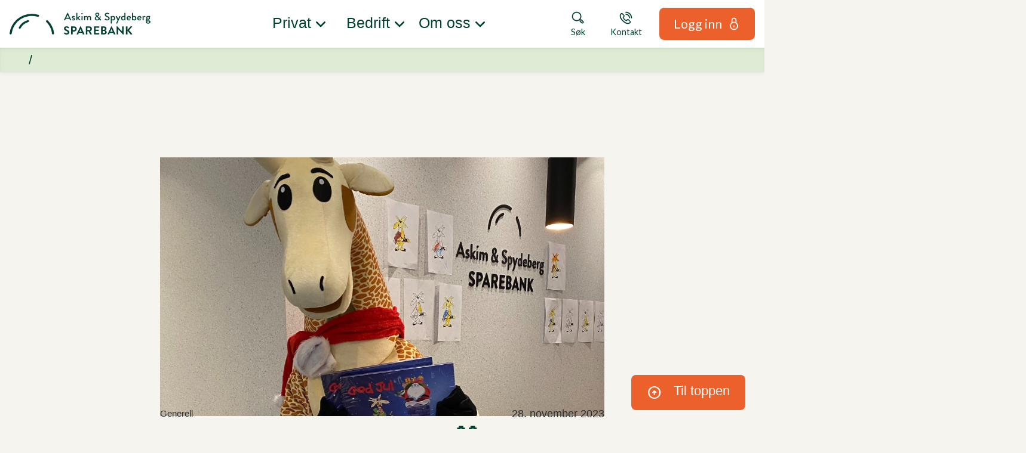

--- FILE ---
content_type: text/html; charset=utf-8
request_url: https://nettbank.asbank.no/nyheter/2023/november/sparebankdag
body_size: 21818
content:


<!DOCTYPE html>
<html class="neos" lang="nb">
<head>
    <meta charset="utf-8" />
    <meta http-equiv="X-UA-Compatible" content="IE=edge">
    <meta http-equiv="Content-type" content="text/html; charset=utf-8">
    <meta content="width=device-width, initial-scale=1.0" name="viewport" />
<script>	window.dataLayer=window.dataLayer || [];	window.dataLayer.push(		{"pageCategory":"none","event":"pageType"}	);</script>         <script id="CookieConsent" src="https://policy.app.cookieinformation.com/uc.js"
    data-culture="NB" data-gcm-version="2.0" type="text/javascript"></script>
<!-- Google Tag Manager -->
<script>(function(w,d,s,l,i){w[l]=w[l]||[];w[l].push({'gtm.start':
new Date().getTime(),event:'gtm.js'});var f=d.getElementsByTagName(s)[0],
j=d.createElement(s),dl=l!='dataLayer'?'&l='+l:'';j.async=true;j.src=
'https://www.googletagmanager.com/gtm.js?id='+i+dl;f.parentNode.insertBefore(j,f);
})(window,document,'script','dataLayer','GTM-TL6GT772');</script>
<!-- End Google Tag Manager -->
<!-- Global site tag (gtag.js) - Google Analytics -->
<script async src="https://www.googletagmanager.com/gtag/js?id=G-BR3WGE80NQ"></script>
<script>
  window.dataLayer = window.dataLayer || [];
  function gtag(){dataLayer.push(arguments);}
  gtag('js', new Date());

  gtag('config', 'G-BR3WGE80NQ');
</script>
    <script src="https://lokalbank.github.io/fenris_project/js/w2_config.js"></script>

    
    <link href="/dist/styles/themes/askimspydebergsparebank/css/versioned-asset-9AA933E0A2C97B8D1B65099A5B3B16C9.styles.oh.css" rel="stylesheet" charset="utf-8" />
<link href="https://lokalbank.github.io/fenris_project/asbank/w2_functional_modules_asbank.css" rel="stylesheet" charset="utf-8" />
<link href="https://lokalbank.github.io/fenris_project/asbank/w2_content_modules_asbank.css" rel="stylesheet" charset="utf-8" />
<link href="https://lokalbank.github.io/fenris_project/asbank/w2_root_asbank.css" rel="stylesheet" charset="utf-8" />

        <title>Sparebankdag | Askim &amp; Spydeberg Sparebank</title>    <meta name="description" content="Vi inviterer v&#229;re minste kunder til v&#229;r tradisjonsrike sparebankdag i lokalbanken. Kom og t&#248;m spareb&#248;ssa di, og bli med p&#229; konkurranser og mye moro. Dette er en tradisjon vi har hatt i mange mange &#229;r, og er like koselig hvert &#229;r. " />    <link rel="canonical" href="https://www.asbank.no/nyheter/2023/november/sparebankdag" />    <meta name="referrer" content="strict-origin-when-cross-origin" /><link rel="icon" type="image/png" href="/-/media/askimspydebergsparebank/logo/32x32-mrkegrnn-logo-bue.png?rev=c4fbdce05af84088978ef6440cfffb3a&amp;hash=4E6586FB0FDD0948CB150CD64648C297" sizes="16x16"><link rel="icon" type="image/png" href="/-/media/askimspydebergsparebank/logo/32x32-mrkegrnn-logo-bue.png?rev=c4fbdce05af84088978ef6440cfffb3a&amp;hash=4E6586FB0FDD0948CB150CD64648C297" sizes="32x32"><link rel="icon" type="image/png" href="/-/media/askimspydebergsparebank/logo/fav-icon/96x96-buen-gronn.png?rev=ae2dd1fbd3f44056bde8f0d5052c35d7&amp;hash=BC5E49366675527363B06CE40236CCA1" sizes="96x96"><link rel="icon" type="image/png" href="/-/media/askimspydebergsparebank/logo/fav-icon/160x160-buen-mrkegronn.png?rev=b1bcef3e2fa64d31b5a49f9f56d1b256&amp;hash=5CBEA4DCEDE4D69C829DAE3FA53EBC59" sizes="160x160"><link rel="icon" type="image/png" href="/-/media/askimspydebergsparebank/logo/fav-icon/196x196--mrkegrnn-logo-bue.png?rev=1fbc511990ef42f3abdb0cfab939ce6b&amp;hash=652B15B9FAD38DE752F2D9E705136193" sizes="196x196"><link rel="apple-touch-icon" sizes="57x57" href="/-/media/askimspydebergsparebank/logo/fav-icon/57x57-mrkegrnn-logo-bue.png?rev=466502b099c74b279186a1fec7eefbb4&amp;hash=BC9134BAAF4036AE60A8B20CBC2B05EB" /><link rel="apple-touch-icon" sizes="60x60" href="/-/media/askimspydebergsparebank/logo/fav-icon/60x60-mrkegrnn-logo-bue.png?rev=6d1f06434fc74f6fbbb840286db52efa&amp;hash=0CC35BACBCAC19A1B94F1A7DDE5E79B4" /><link rel="apple-touch-icon" sizes="72x72" href="/-/media/askimspydebergsparebank/logo/fav-icon/72x72-mrkegrnn-logo-bue.png?rev=b499422518f84daa98e0c6f920eb7b9f&amp;hash=FDD387D8278A360B7BFE8C58ACABCCC3" /><link rel="apple-touch-icon" sizes="76x76" href="/-/media/askimspydebergsparebank/logo/fav-icon/72x72-mrkegrnn-logo-bue.png?rev=b499422518f84daa98e0c6f920eb7b9f&amp;hash=FDD387D8278A360B7BFE8C58ACABCCC3" /><link rel="apple-touch-icon" sizes="114x114" href="/-/media/askimspydebergsparebank/logo/fav-icon/114x114-mrkegrnn-logo-bue.png?rev=35152f51410e4c7da011d037de14d555&amp;hash=0206C89F566AC1F5B8EF10F5F3EAFBE6" /><link rel="apple-touch-icon" sizes="120x120" href="/-/media/askimspydebergsparebank/logo/kun-test-med-asbank-format-slettes-etterpa.png?rev=332f27203cf941138e78f6a5e2f9fe17&amp;hash=C785C69F257B75510DBFED12F7E4700F" /><link rel="apple-touch-icon" sizes="144x144" href="/-/media/askimspydebergsparebank/logo/fav-icon/144x144-mrkegrnn-logo-bue.png?rev=8a2f30718dec41d7bc7da89e7ff8d156&amp;hash=2AB3CA4DFC7FD7B0E8CED3EFCF1A00DC" /><link rel="apple-touch-icon" sizes="152x152" href="/-/media/askimspydebergsparebank/logo/fav-icon/152x152-mrkegrnn-logo-bue.png?rev=caff262331324554bff4c10998a896d2&amp;hash=4904C3E3E8CB3511E1BDE80F1A799F93" /><link rel="apple-touch-icon" sizes="180x180" href="/-/media/askimspydebergsparebank/logo/fav-icon/196x196--mrkegrnn-logo-bue.png?rev=1fbc511990ef42f3abdb0cfab939ce6b&amp;hash=652B15B9FAD38DE752F2D9E705136193" /><link rel="icon" type="image/png" href="/-/media/askimspydebergsparebank/logo/32x32-mrkegrnn-logo-bue.png?rev=c4fbdce05af84088978ef6440cfffb3a&amp;hash=4E6586FB0FDD0948CB150CD64648C297" /><meta name="msapplication-TileImage" content="/-/media/askimspydebergsparebank/logo/fav-icon/144x144-mrkegrnn-logo-bue.png?rev=8a2f30718dec41d7bc7da89e7ff8d156&amp;hash=2AB3CA4DFC7FD7B0E8CED3EFCF1A00DC" /><meta property="og:title" content="Sparebankdag for de minste" /><meta property="og:description" content="Sparebankdag for de minste i lokalbanken" /><meta property="og:url" content="https://www.asbank.no/nyheter/2023/november/sparebankdag" /><meta property="og:image" content="https://www.asbank.no/-/media/askimspydebergsparebank/facebook/hugo-sparebankdag-1200x700.jpg?rev=e825516370324f0c94bb9cf77a2cc33f&amp;hash=16000427287FA57CA26716B7701FCF18" />
<script type="application/ld+json" id="BreadcrumbList">{"itemListElement":[{"@type":"ListItem","position":0,"item":{"@id":"/nyheter","name":"Nyheter","image":null}},{"@type":"ListItem","position":1,"item":{"@id":"/nyheter/2023/november/sparebankdag","name":"Sparebankdag","image":null}}],"@context":"http://schema.org","@type":"BreadcrumbList"}</script>
<script type="application/json" id="NavigationProps">{"path":"language-nb|0CC5A7CF6B274D8E8EE883577ED450A5|30D97510E7764D02B46B3691E3605E88|A4BC350E9079484A9D3D74862D32A20E|DDA702DC603240E3B8A2AA598D798A16","breadcrumbLink":{"Label":"","Url":"/nyheter"},"segment":""}</script>
<script type="application/json" id="neos">{"locale":{"language":"nb","languageTag":"nb-NO","countryCode":"NO"},"api":{"cacheAdapter":"sessionStorage","cacheTimeoutDefault":300000,"cookieName":"sdc_token","cookieTimeout":300,"signing":{"baseUrl":"https://azure-sign-p1.sdc.dk"},"services":{"baseUrl":"https://api-proxy-neos.sdc.eu","subscriptionKey":"0515a3c47acc472ba340219c0a24628a","testEnvironmentSuffix":"","rsa":{"rsaPublicKey":"[base64]","publicKeyVersion":1}},"auth":{"baseUrl":"https://auth.sdc.dk","subscriptionKey":"","cookieName":"sdc_auth"}},"customerPreferenceDefaults":{"privateShowReconciliation":false,"businessShowReconciliation":true,"accountOverviewLayout":"list","shortcuts":["E4EB8E28A34445489C648DCB9AA3C68A","26715FC3FF3D4437B129D2D50471E5F2"]},"applicationInsights":{"enabled":true,"config":{"enableCorsCorrelation":true,"correlationHeaderDomains":["*.*.sdc.dk","*.*.sdc.eu"],"instrumentationKey":"9f055850-1fc2-4be2-bb51-7766b1609811","isCookieUseDisabled":false},"operationId":"dd3853ff569ba68cf82ceb6af09be554"},"assets":{"spriteUrl":"/dist/styles/assets/svgsprite/versioned-asset-60920C588CD5F2C80301B3336617AACA.icons.svg"},"app":{"modulePath":"/dist/js/","nameSpace":"SDCNEoS","clearingNumber":"1100","version":"150.0.0-rc.92_940146"},"pagemode":""}</script>
</head>
<body class="header-static ">
        <link href="https://fonts.googleapis.com/icon?family=Material+Icons" rel="stylesheet">
<!-- Google Tag Manager (noscript) -->
<noscript><iframe src="https://www.googletagmanager.com/ns.html?id=GTM-TL6GT772"
height="0" width="0" style="display:none;visibility:hidden"></iframe></noscript>
<!-- End Google Tag Manager (noscript) -->

    <div id="main-container">
        <header class="header-static">
            

            <div id="react_0HNIHHU6IQAOB"><div class="mega-nav-large" id="mega-nav-large"><nav class="mega-nav-secondary-bar" aria-label="Secondary navigation"><nav class="breadcrumb mega-nav-breadcrumb undefined" aria-label="breadcrumb" role="navigation"><div class="breadcrumb__inner"><ul class="breadcrumb-list"></ul></div></nav><div class="mega-nav-secondary-menu"><ul class="mega-nav-secondary-menu__list"></ul></div></nav><div class="mega-nav-large__bar navigation-hidable"><div class="mega-nav-large__logo"><a href="/" title=""><img loading="lazy" src="/-/media/askimspydebergsparebank/logo/askimspydeberg-sparebank_sekundr_mrkgrnn1.svg?rev=939f5b72228c45debc4bf13015871e26&amp;hash=8A190AB17F70D0E8B4563577CC05B574" alt="" title=""/></a></div><nav role="navigation" arial-label="Primary Navigation" class="mega-nav-large__primary"><ul><li><a class="mega-nav-primary-link" href="" aria-haspopup="true"><span>Privat</span></a><ul style="display:none"><li><a href="/privat/banktjenester">Banktjenester</a><ul style="display:none"><li><a href="/privat/banktjenester/nett_og_mobilbank">Nett- og mobilbank</a><ul style="display:none"></ul></li><li><a href="/privat/banktjenester/kort">Bank- &amp; kredittkort</a><ul style="display:none"></ul></li><li><a href="/privat/banktjenester/kontoer">Kontoer</a><ul style="display:none"></ul></li><li><a href="/privat/banktjenester/betaling">Betaling</a><ul style="display:none"></ul></li><li><a href="/privat/banktjenester/bankid">BankID</a><ul style="display:none"></ul></li><li><a href="/privat/banktjenester/juridiske_tjenester">Juridiske tjenester</a><ul style="display:none"></ul></li><li><a href="/privat/banktjenester/megler">Megler</a><ul style="display:none"></ul></li></ul></li><li><a href="/privat/lan">Lån</a><ul style="display:none"><li><a href="/privat/lan/boliglan">Boliglån</a><ul style="display:none"></ul></li><li><a href="/privat/lan/blu">Boliglån for unge</a><ul style="display:none"></ul></li><li><a href="/privat/lan/baat">Lån til båt</a><ul style="display:none"></ul></li><li><a href="/privat/lan/kjoretoy">Bil &amp; andre kjøretøy</a><ul style="display:none"></ul></li><li><a href="/privat/lan/forbrukslan">Forbrukslån &amp; refinansiering</a><ul style="display:none"></ul></li><li><a href="/privat/lan/gronnelan">Grønne lån</a><ul style="display:none"></ul></li></ul></li><li><a href="/privat/sparing">Sparing &amp; pensjon</a><ul style="display:none"><li><a href="/privat/sparing/sparekonto">Sparekonto</a><ul style="display:none"></ul></li><li><a href="/privat/sparing/fond">Fond &amp; aksjer</a><ul style="display:none"></ul></li><li><a href="/privat/sparing/aksjehandel">Aksjehandel</a><ul style="display:none"></ul></li><li><a href="/privat/sparing/pensjon">Pensjon</a><ul style="display:none"></ul></li><li><a href="/privat/sparing/barn">Sparing for barn</a><ul style="display:none"></ul></li><li><a href="/privat/sparing/bsu">BSU - Boligspar ung</a><ul style="display:none"></ul></li></ul></li><li><a href="/privat/forsikring">Forsikring</a><ul style="display:none"><li><a href="/privat/forsikring/nettbutikk">Kjøp forsikring</a><ul style="display:none"></ul></li><li><a href="/privat/forsikring/kjoretoy">Bil, båt, &amp; kjøretøy</a><ul style="display:none"></ul></li><li><a href="/privat/forsikring/liv">Liv &amp; helse</a><ul style="display:none"></ul></li><li><a href="/privat/forsikring/hus">Hus, reise, &amp; innbo</a><ul style="display:none"></ul></li><li><a href="/privat/forsikring/husdyr">Husdyr</a><ul style="display:none"></ul></li><li><a href="/privat/forsikring/ung">Frende ung</a><ul style="display:none"></ul></li><li><a href="https://login.frende.no/identityserver/BankId/Login?returnUrl=%2Fidentityserver%2Fconnect%2Fauthorize%2Fcallback%3Fclient_id%3Dmypage%26state%3D%252F%26nonce%3D1448547769%26scope%3Dopenid%2520frende-customer-profile%2520norwegian-person-profile%2520agreement%2520consent%2520configuration%2520customerinformation%2520documents%2520healthevaluation%2520inquiries%2520logging%2520reflex%2520reflex.csp.assessment%2520register%2520systemhealth%2520%2520pnc-offer%2520stakeholderknowledge%2520address%2520webshop%2520payment%2520mypagebackend%26response_type%3Did_token%2520token%26redirect_uri%3Dhttps%253A%252F%252Fwww.frende.no%252Fminside%252F">Min side / meld skade ↗️</a><ul style="display:none"></ul></li></ul></li><li><a href="/privat/temasider">Temasider</a><ul style="display:none"><li><a href="">Livsfaser</a><ul style="display:none"><li><a href="/privat/temasider/livsfaser/barn">Barn</a><ul style="display:none"></ul></li><li><a href="/privat/temasider/livsfaser/ung">Ung (18-34 år)</a><ul style="display:none"></ul></li><li><a href="/privat/temasider/livsfaser/voksen">Voksen</a><ul style="display:none"></ul></li><li><a href="/privat/temasider/livsfaser/pensjon">Pensjon</a><ul style="display:none"></ul></li></ul></li><li><a href="">Tema</a><ul style="display:none"><li><a href="/privat/temasider/tema/crypto">Crypto og virtuell valuta</a><ul style="display:none"></ul></li><li><a href="/privat/temasider/tema/dodsbo">Dødsbo</a><ul style="display:none"></ul></li><li><a href="/privat/temasider/tema/ikke-digital">Bruk av banken uten internett</a><ul style="display:none"></ul></li><li><a href="/privat/temasider/tema/okonomi">Personlig økonomi</a><ul style="display:none"></ul></li><li><a href="/privat/temasider/tema/pengespill">Pengespill</a><ul style="display:none"></ul></li><li><a href="/privat/temasider/tema/svindel">Svindel</a><ul style="display:none"></ul></li></ul></li></ul></li></ul></li><li><a class="mega-nav-primary-link" href="" aria-haspopup="true"><span>Bedrift</span></a><ul style="display:none"><li><a href="/bedrift/banktjenester">Banktjenester</a><ul style="display:none"><li><a href="/bedrift/banktjenester/nett_og_mobilbank">Nett- &amp; mobilbank</a><ul style="display:none"></ul></li><li><a href="/bedrift/banktjenester/bank--og-kredittkort">Bank- &amp; kredittkort</a><ul style="display:none"></ul></li><li><a href="/bedrift/banktjenester/kontoer">Kontoer</a><ul style="display:none"></ul></li><li><a href="/bedrift/banktjenester/betaling">Betaling</a><ul style="display:none"></ul></li><li><a href="/bedrift/banktjenester/bankintegrasjon">Bankintegrasjon</a><ul style="display:none"></ul></li></ul></li><li><a href="/bedrift/lan-og-finansiering">Lån &amp; finansiering</a><ul style="display:none"><li><a href="/bedrift/lan-og-finansiering/lan">Lån</a><ul style="display:none"></ul></li><li><a href="/bedrift/lan-og-finansiering/leasing">Leasing</a><ul style="display:none"></ul></li><li><a href="/bedrift/lan-og-finansiering/billan">Billån</a><ul style="display:none"></ul></li><li><a href="/bedrift/lan-og-finansiering/kassekreditt">Kassekreditt</a><ul style="display:none"></ul></li><li><a href="/bedrift/lan-og-finansiering/bankgaranti">Bankgaranti</a><ul style="display:none"></ul></li></ul></li><li><a href="/bedrift/sparing-og-pensjon">Sparing &amp; pensjon</a><ul style="display:none"><li><a href="/bedrift/sparing-og-pensjon/sparing">Sparekonto</a><ul style="display:none"></ul></li><li><a href="/bedrift/sparing-og-pensjon/fond-og-aksjer">Fond og aksjer</a><ul style="display:none"></ul></li><li><a href="/bedrift/sparing-og-pensjon/pensjon_otp">Innskuddspensjon</a><ul style="display:none"></ul></li><li><a href="/bedrift/sparing-og-pensjon/selvstendig">Selvstendig næringsdrivende</a><ul style="display:none"></ul></li><li><a href="/bedrift/sparing-og-pensjon/ansatteoppfolging">Ansatteoppfølging</a><ul style="display:none"></ul></li><li><a href="/bedrift/sparing-og-pensjon/bedriftsdialogen">Bedriftsdialogen</a><ul style="display:none"></ul></li></ul></li><li><a href="/bedrift/forsikring">Forsikring</a><ul style="display:none"><li><a href="/bedrift/forsikring/nettbutikk">Kjøp forsikring</a><ul style="display:none"></ul></li><li><a href="/bedrift/forsikring/eiendeler">Eiendeler</a><ul style="display:none"></ul></li><li><a href="/bedrift/forsikring/ansatte">Ansatte</a><ul style="display:none"></ul></li><li><a href="/bedrift/forsikring/landbruk">Landbruksforsikringer</a><ul style="display:none"></ul></li><li><a href="https://login.frende.no/identityserver/BankId/Login?returnUrl=%2Fidentityserver%2Fconnect%2Fauthorize%2Fcallback%3Fclient_id%3Dmypage%26state%3D%252F%26nonce%3D1448547769%26scope%3Dopenid%2520frende-customer-profile%2520norwegian-person-profile%2520agreement%2520consent%2520configuration%2520customerinformation%2520documents%2520healthevaluation%2520inquiries%2520logging%2520reflex%2520reflex.csp.assessment%2520register%2520systemhealth%2520%2520pnc-offer%2520stakeholderknowledge%2520address%2520webshop%2520payment%2520mypagebackend%26response_type%3Did_token%2520token%26redirect_uri%3Dhttps%253A%252F%252Fwww.frende.no%252Fminside%252F">Min side / meld skade ↗️</a><ul style="display:none"></ul></li></ul></li><li><a href="/bedrift/landbruk">Landbruk</a><ul style="display:none"><li><a href="/bedrift/landbruk/gront_landbrukslan">Grønt landbrukslån</a><ul style="display:none"></ul></li><li><a href="/bedrift/landbruk/lanbrukslan">Landbrukslån</a><ul style="display:none"></ul></li><li><a href="/bedrift/landbruk/driftskreditt">Driftskreditt</a><ul style="display:none"></ul></li><li><a href="/bedrift/forsikring/landbruk">Landbruksforsikringer</a><ul style="display:none"></ul></li></ul></li></ul></li><li><a class="mega-nav-primary-link" href="" aria-haspopup="true"><span>Om oss</span></a><ul style="display:none"><li><a href="/om_oss/hvem_er_vi">Hvem er vi?</a><ul style="display:none"><li><a href="/om_oss/hvem_er_vi/ansatte">Ansatte &amp; avdelinger</a><ul style="display:none"><li><a href="/om_oss/hvem_er_vi/ansatte/askimhk">Avd. Askim</a><ul style="display:none"></ul></li><li><a href="/om_oss/hvem_er_vi/ansatte/ski">Avd. Ski</a><ul style="display:none"></ul></li><li><a href="/om_oss/hvem_er_vi/ansatte/spydeberg">Avd. Spydeberg</a><ul style="display:none"></ul></li><li><a href="/om_oss/hvem_er_vi/ansatte/administrasjon">Administrasjon</a><ul style="display:none"></ul></li></ul></li><li><a href="/om_oss/hvem_er_vi/styret">Styrende organer</a><ul style="display:none"></ul></li><li><a href="/om_oss/hvem_er_vi/jobb">Jobbe hos oss?</a><ul style="display:none"></ul></li></ul></li><li><a href="/om_oss/om_banken">Om ASbank</a><ul style="display:none"><li><a href="/om_oss/om_banken/historie">Bankens historie</a><ul style="display:none"></ul></li><li><a href="/om_oss/om_banken/lokalbank">LOKALBANK</a><ul style="display:none"></ul></li><li><a href="/om_oss/samfunnsansvar/samfunnsbidrag/sparebankstiftelsene">Sparebankstiftelsene</a><ul style="display:none"></ul></li><li><a href="/om_oss/om_banken/prisliste">Prisliste</a><ul style="display:none"></ul></li></ul></li><li><a href="/om_oss/samfunnsansvar">Samfunnsansvar</a><ul style="display:none"><li><a href="/om_oss/samfunnsansvar/barekraft">Bærekraft &amp; samfunnsansvar</a><ul style="display:none"></ul></li><li><a href="/om_oss/samfunnsansvar/miljofyrtarn">Miljøfyrtårn</a><ul style="display:none"></ul></li><li><a href="/om_oss/samfunnsansvar/apenhetsloven">Åpenhetsloven</a><ul style="display:none"></ul></li><li><a href="/om_oss/samfunnsansvar/samfunnsbidrag">Samfunnsbidrag</a><ul style="display:none"></ul></li></ul></li><li><a href="/om_oss/finansielt">Finansiell informasjon</a><ul style="display:none"><li><a href="/om_oss/finansielt/ekbevis">Egenkapitalbevis</a><ul style="display:none"></ul></li><li><a href="/om_oss/finansielt/investor">Investorinformasjon</a><ul style="display:none"></ul></li><li><a href="/om_oss/finansielt/rapporter">Finansielle rapporter</a><ul style="display:none"></ul></li><li><a href="/om_oss/hvem_er_vi/styret">Virksomhetsstyring</a><ul style="display:none"></ul></li><li><a href="/om_oss/om_banken/prisliste">Prisliste</a><ul style="display:none"></ul></li></ul></li><li><a href="/om_oss/juridisk">Juridisk informasjon</a><ul style="display:none"><li><a href="/om_oss/juridisk/klagehandtering">Tilbakemelding og klage</a><ul style="display:none"></ul></li><li><a href="/om_oss/juridisk/personvern">Personvern</a><ul style="display:none"></ul></li><li><a href="/om_oss/juridisk/reklamasjon">Reklamasjon</a><ul style="display:none"></ul></li><li><a href="/om_oss/juridisk/samtykker">Samtykker</a><ul style="display:none"></ul></li><li><a href="/om_oss/juridisk/ahv">Antihvitvask</a><ul style="display:none"></ul></li><li><a href="/om_oss/juridisk/psd2">PSD2</a><ul style="display:none"></ul></li><li><a href="/om_oss/juridisk/avtalevilkaar">Avtalevilkår</a><ul style="display:none"></ul></li></ul></li></ul></li></ul></nav><div class="mega-nav-large__scroll-indicator"></div><ul class="mega-nav-action-buttons-list mega-nav-large__actions-buttons-list"><li class="mega-nav-action-buttons-list__item mega-nav-action-buttons-list__item--1"><button class="nav-icon-btn action-btn mega-action-btn--1" type="button" title="Søk"><span class="nav-icon-btn__label">Søk</span><span class="nav-icon-btn__icon-1"><svg viewBox="0 0 32 32" class="icon icon_28_search" preserveAspectRatio="xMidYMid" focusable="false" data-testid="icon_28_search" role="img"><use xmlns:xlink="http://www.w3.org/1999/xlink" xlink:href="#icon_28_search"></use></svg></span><span class="nav-icon-btn__icon-2"><svg viewBox="0 0 32 32" class="icon icon_28_close" preserveAspectRatio="xMidYMid" focusable="false" data-testid="icon_28_close" role="img"><use xmlns:xlink="http://www.w3.org/1999/xlink" xlink:href="#icon_28_close"></use></svg></span></button></li><li class="mega-nav-action-buttons-list__item mega-nav-action-buttons-list__item--2"><button class="nav-icon-btn action-btn mega-action-btn--2" type="button" title="Kontakt"><span class="nav-icon-btn__label">Kontakt</span><span class="nav-icon-btn__icon-1"><svg viewBox="0 0 32 32" class="icon icon_28_phone" preserveAspectRatio="xMidYMid" focusable="false" data-testid="icon_28_phone" role="img"><use xmlns:xlink="http://www.w3.org/1999/xlink" xlink:href="#icon_28_phone"></use></svg></span><span class="nav-icon-btn__icon-2"><svg viewBox="0 0 32 32" class="icon icon_28_close" preserveAspectRatio="xMidYMid" focusable="false" data-testid="icon_28_close" role="img"><use xmlns:xlink="http://www.w3.org/1999/xlink" xlink:href="#icon_28_close"></use></svg></span></button></li><li class="mega-nav-action-buttons-list__item mega-nav-action-buttons-list__item--3"><button class="nav-icon-btn action-btn mega-action-btn--3" type="button" title="Logg inn"><span class="nav-icon-btn__label">Logg inn</span><span class="nav-icon-btn__icon-1"><svg viewBox="0 0 32 32" class="icon icon_28_lock-closed" preserveAspectRatio="xMidYMid" focusable="false" data-testid="icon_28_lock-closed" role="img"><use xmlns:xlink="http://www.w3.org/1999/xlink" xlink:href="#icon_28_lock-closed"></use></svg></span><span class="nav-icon-btn__icon-2"><svg viewBox="0 0 32 32" class="icon icon_28_close" preserveAspectRatio="xMidYMid" focusable="false" data-testid="icon_28_close" role="img"><use xmlns:xlink="http://www.w3.org/1999/xlink" xlink:href="#icon_28_close"></use></svg></span></button></li></ul><div class="mega-nav-large__overlay "></div></div><div class="mega-nav-action-overlay-wrap"></div></div></div><script type='application/json' data-react-setup>{"component":"SDCNEoS.views.MegaNavigation","domId":"react_0HNIHHU6IQAOB","props":{"contextModel":{"primaryLinksConfig":{"links":[{"label":"Privat","target":null,"type":"submenu","content":null,"ShortId":"3EEBC9055A2B40D5B1EE7B422318A3F6","url":"","links":[{"label":"Banktjenester","target":null,"type":"submenu","content":null,"ShortId":"EA890CFF40844ABFBF7F84B7EF9578BE","url":"/privat/banktjenester","links":[{"label":"Nett- og mobilbank","target":null,"type":"link","content":null,"ShortId":"4D74F2C2905C456B9EB3542DE561471D","url":"/privat/banktjenester/nett_og_mobilbank","links":[]},{"label":"Bank- \u0026 kredittkort","target":null,"type":"link","content":null,"ShortId":"80D07AC4770A48CB8EC31ADFDDCBA928","url":"/privat/banktjenester/kort","links":[]},{"label":"Kontoer","target":null,"type":"link","content":null,"ShortId":"412ABE0A98A54415B6446775A8E3965F","url":"/privat/banktjenester/kontoer","links":[]},{"label":"Betaling","target":null,"type":"link","content":null,"ShortId":"7C015D2D8C504E8D9C9927D5A6751262","url":"/privat/banktjenester/betaling","links":[]},{"label":"BankID","target":null,"type":"link","content":null,"ShortId":"042C43D2D8114C23B17EF2ECD122E714","url":"/privat/banktjenester/bankid","links":[]},{"label":"Juridiske tjenester","target":null,"type":"link","content":null,"ShortId":"282D2035BCD343A694E056F149123F2B","url":"/privat/banktjenester/juridiske_tjenester","links":[]},{"label":"Megler","target":null,"type":"link","content":null,"ShortId":"9657037B945A46368614B2BEC2DD2152","url":"/privat/banktjenester/megler","links":[]}]},{"label":"Lån","target":null,"type":"submenu","content":null,"ShortId":"342B31DC8E144091A4471A233DB92FBE","url":"/privat/lan","links":[{"label":"Boliglån","target":null,"type":"link","content":null,"ShortId":"1794104927CB4BD599AFA7C62843E372","url":"/privat/lan/boliglan","links":[]},{"label":"Boliglån for unge","target":null,"type":"link","content":null,"ShortId":"42DA5BFC97354B3F9FCAFFEBDFA05BCC","url":"/privat/lan/blu","links":[]},{"label":"Lån til båt","target":null,"type":"link","content":null,"ShortId":"823D592B304240DCA090E1B9D1DA1867","url":"/privat/lan/baat","links":[]},{"label":"Bil \u0026 andre kjøretøy","target":null,"type":"link","content":null,"ShortId":"04AC8A7D24C54BA2809C5A2BF0A3009A","url":"/privat/lan/kjoretoy","links":[]},{"label":"Forbrukslån \u0026 refinansiering","target":null,"type":"link","content":null,"ShortId":"25483E6ED32B4B8A80B167F9AFAB8C25","url":"/privat/lan/forbrukslan","links":[]},{"label":"Grønne lån","target":null,"type":"link","content":null,"ShortId":"D948A42400824045AA9947C00F5AC2C5","url":"/privat/lan/gronnelan","links":[]}]},{"label":"Sparing \u0026 pensjon","target":null,"type":"submenu","content":null,"ShortId":"909E17D9D1684BA5B971AC5BCFEAA4C7","url":"/privat/sparing","links":[{"label":"Sparekonto","target":null,"type":"link","content":null,"ShortId":"79627AF92E8B416C8250DF1CB9EB4403","url":"/privat/sparing/sparekonto","links":[]},{"label":"Fond \u0026 aksjer","target":null,"type":"link","content":null,"ShortId":"22CD186E24EE4AFDA0CE9BD685285682","url":"/privat/sparing/fond","links":[]},{"label":"Aksjehandel","target":null,"type":"link","content":null,"ShortId":"BDF45C766BA5424A901B004A75CB42ED","url":"/privat/sparing/aksjehandel","links":[]},{"label":"Pensjon","target":null,"type":"link","content":null,"ShortId":"F6E409355BB04E1C9F60CDE671DEA737","url":"/privat/sparing/pensjon","links":[]},{"label":"Sparing for barn","target":null,"type":"link","content":null,"ShortId":"9C86B74AE6C34821A5F4ED851735522E","url":"/privat/sparing/barn","links":[]},{"label":"BSU - Boligspar ung","target":null,"type":"link","content":null,"ShortId":"FD0912D1593C46B18CFBA15CBEE9EDA1","url":"/privat/sparing/bsu","links":[]}]},{"label":"Forsikring","target":null,"type":"submenu","content":null,"ShortId":"7273B7C1A48D4D5BADE4C5F31D2660C3","url":"/privat/forsikring","links":[{"label":"Kjøp forsikring","target":null,"type":"link","content":null,"ShortId":"C948BECB72954B30B85E1F383892E04F","url":"/privat/forsikring/nettbutikk","links":[]},{"label":"Bil, båt, \u0026 kjøretøy","target":null,"type":"link","content":null,"ShortId":"05D9F5389E2F472D93839A135B5D3271","url":"/privat/forsikring/kjoretoy","links":[]},{"label":"Liv \u0026 helse","target":null,"type":"link","content":null,"ShortId":"9BEDEE7E55654A23A4E96A7AAAAC03F2","url":"/privat/forsikring/liv","links":[]},{"label":"Hus, reise, \u0026 innbo","target":null,"type":"link","content":null,"ShortId":"B9C5D7A3BB1A4944A4F7A10E88115F14","url":"/privat/forsikring/hus","links":[]},{"label":"Husdyr","target":null,"type":"link","content":null,"ShortId":"64DD4A299ED341B8BD6A9B341B41271F","url":"/privat/forsikring/husdyr","links":[]},{"label":"Frende ung","target":null,"type":"link","content":null,"ShortId":"CF1C4D1B7F2F42D59B2AA7F9CE5964EE","url":"/privat/forsikring/ung","links":[]},{"label":"Min side / meld skade ↗️","target":"","type":"link","content":null,"ShortId":"18474DF809A3454FA6A51C31CAAB9FF1","url":"https://login.frende.no/identityserver/BankId/Login?returnUrl=%2Fidentityserver%2Fconnect%2Fauthorize%2Fcallback%3Fclient_id%3Dmypage%26state%3D%252F%26nonce%3D1448547769%26scope%3Dopenid%2520frende-customer-profile%2520norwegian-person-profile%2520agreement%2520consent%2520configuration%2520customerinformation%2520documents%2520healthevaluation%2520inquiries%2520logging%2520reflex%2520reflex.csp.assessment%2520register%2520systemhealth%2520%2520pnc-offer%2520stakeholderknowledge%2520address%2520webshop%2520payment%2520mypagebackend%26response_type%3Did_token%2520token%26redirect_uri%3Dhttps%253A%252F%252Fwww.frende.no%252Fminside%252F","links":[]}]},{"label":"Temasider","target":null,"type":"submenu","content":null,"ShortId":"B111FD31D543464085E2CF2DFB828654","url":"/privat/temasider","links":[{"label":"Livsfaser","target":null,"type":"submenu","content":null,"ShortId":"548F078FB54C4DFE8F5BB8895B754730","url":"","links":[{"label":"Barn","target":null,"type":"link","content":null,"ShortId":"AC85354919544566A4D89B00E8AE2D29","url":"/privat/temasider/livsfaser/barn","links":[]},{"label":"Ung (18-34 år)","target":null,"type":"link","content":null,"ShortId":"E059699A95A84B9F953730E3B47D954F","url":"/privat/temasider/livsfaser/ung","links":[]},{"label":"Voksen","target":null,"type":"link","content":null,"ShortId":"499D920A55A0467D811BE84926651416","url":"/privat/temasider/livsfaser/voksen","links":[]},{"label":"Pensjon","target":null,"type":"link","content":null,"ShortId":"B80B6A5F882B4561A51F4A4060C3D1C7","url":"/privat/temasider/livsfaser/pensjon","links":[]}]},{"label":"Tema","target":null,"type":"submenu","content":null,"ShortId":"1C54BA272A1A4329BBF0AD7EA76BD3F4","url":"","links":[{"label":"Crypto og virtuell valuta","target":null,"type":"link","content":null,"ShortId":"5DCFEFFD9ABD4CC8B666659B14107C47","url":"/privat/temasider/tema/crypto","links":[]},{"label":"Dødsbo","target":null,"type":"link","content":null,"ShortId":"B9798F24BA9843AAAB68FE83EE2A13D7","url":"/privat/temasider/tema/dodsbo","links":[]},{"label":"Bruk av banken uten internett","target":null,"type":"link","content":null,"ShortId":"87780B31045D4225A34433CDC0CDCC32","url":"/privat/temasider/tema/ikke-digital","links":[]},{"label":"Personlig økonomi","target":null,"type":"link","content":null,"ShortId":"11291802F9BD478DBA920C5629A845A8","url":"/privat/temasider/tema/okonomi","links":[]},{"label":"Pengespill","target":null,"type":"link","content":null,"ShortId":"2E0AA00BA1DA44BC8B0D1E61833A1AB1","url":"/privat/temasider/tema/pengespill","links":[]},{"label":"Svindel","target":null,"type":"link","content":null,"ShortId":"22491D6A5A6A4D839826905B830324F1","url":"/privat/temasider/tema/svindel","links":[]}]}]}]},{"label":"Bedrift","target":null,"type":"submenu","content":null,"ShortId":"3C9F07FCE13F400D8C586B926B85387C","url":"","links":[{"label":"Banktjenester","target":null,"type":"submenu","content":null,"ShortId":"18175A88534B477D8776988C1D2A7FC9","url":"/bedrift/banktjenester","links":[{"label":"Nett- \u0026 mobilbank","target":null,"type":"link","content":null,"ShortId":"A4E689F2171D418285FDA76EDC655D12","url":"/bedrift/banktjenester/nett_og_mobilbank","links":[]},{"label":"Bank- \u0026 kredittkort","target":null,"type":"link","content":null,"ShortId":"DEF3CC2D5B634B75BAEECE8E3C0814B1","url":"/bedrift/banktjenester/bank--og-kredittkort","links":[]},{"label":"Kontoer","target":null,"type":"link","content":null,"ShortId":"2D410FD5715C4EC89439B5F86805B1B3","url":"/bedrift/banktjenester/kontoer","links":[]},{"label":"Betaling","target":null,"type":"link","content":null,"ShortId":"DE1A1822EA3540B9A1DB719987650C30","url":"/bedrift/banktjenester/betaling","links":[]},{"label":"Bankintegrasjon","target":null,"type":"link","content":null,"ShortId":"550C9662C3AA4026A11EC1BDEB6F453D","url":"/bedrift/banktjenester/bankintegrasjon","links":[]}]},{"label":"Lån \u0026 finansiering","target":null,"type":"submenu","content":null,"ShortId":"AF56649563D64818B223D9A4892E4D31","url":"/bedrift/lan-og-finansiering","links":[{"label":"Lån","target":null,"type":"link","content":null,"ShortId":"04D868A82FC843149123DBA620D55824","url":"/bedrift/lan-og-finansiering/lan","links":[]},{"label":"Leasing","target":null,"type":"link","content":null,"ShortId":"01C02E7ACBAC4D1E9A03F434F51D13F1","url":"/bedrift/lan-og-finansiering/leasing","links":[]},{"label":"Billån","target":null,"type":"link","content":null,"ShortId":"EA8CCFA0C98546A58EB1000461F6F0BA","url":"/bedrift/lan-og-finansiering/billan","links":[]},{"label":"Kassekreditt","target":null,"type":"link","content":null,"ShortId":"B4CF8C6FA5954A2A9AA6778D216CD9E4","url":"/bedrift/lan-og-finansiering/kassekreditt","links":[]},{"label":"Bankgaranti","target":null,"type":"link","content":null,"ShortId":"93722DDB4C5D4B7EB2A99564FE5C7265","url":"/bedrift/lan-og-finansiering/bankgaranti","links":[]}]},{"label":"Sparing \u0026 pensjon","target":null,"type":"submenu","content":null,"ShortId":"CB3F88F8EB654FEEBF5949C5C09ADE9B","url":"/bedrift/sparing-og-pensjon","links":[{"label":"Sparekonto","target":null,"type":"link","content":null,"ShortId":"88B0E6E05FB04285946A58F3B7BD910B","url":"/bedrift/sparing-og-pensjon/sparing","links":[]},{"label":"Fond og aksjer","target":null,"type":"link","content":null,"ShortId":"CD8216E1F50A4FD39EBAE19CD00EF1C3","url":"/bedrift/sparing-og-pensjon/fond-og-aksjer","links":[]},{"label":"Innskuddspensjon","target":null,"type":"link","content":null,"ShortId":"2414335DD0B846979E59E6003AA4CE04","url":"/bedrift/sparing-og-pensjon/pensjon_otp","links":[]},{"label":"Selvstendig næringsdrivende","target":null,"type":"link","content":null,"ShortId":"AE492F76E74841B19B7FCBA2A54F2C71","url":"/bedrift/sparing-og-pensjon/selvstendig","links":[]},{"label":"Ansatteoppfølging","target":null,"type":"link","content":null,"ShortId":"DE4D61DB168F4EA4833E4E0E7DFEBB46","url":"/bedrift/sparing-og-pensjon/ansatteoppfolging","links":[]},{"label":"Bedriftsdialogen","target":null,"type":"link","content":null,"ShortId":"F03DDDD4BB3A4BAFB9B1D0CD79B1CE19","url":"/bedrift/sparing-og-pensjon/bedriftsdialogen","links":[]}]},{"label":"Forsikring","target":null,"type":"submenu","content":null,"ShortId":"376AF11C42E74CC4A9A6B50791EF1039","url":"/bedrift/forsikring","links":[{"label":"Kjøp forsikring","target":null,"type":"link","content":null,"ShortId":"96FA08CA124F4EA2ACA8EA4F6DEFA442","url":"/bedrift/forsikring/nettbutikk","links":[]},{"label":"Eiendeler","target":null,"type":"link","content":null,"ShortId":"FFA16BF70D6A46FF96D807964A3D8DB9","url":"/bedrift/forsikring/eiendeler","links":[]},{"label":"Ansatte","target":null,"type":"link","content":null,"ShortId":"3110CC7BD70E4BB8BA22147EA67B5BAF","url":"/bedrift/forsikring/ansatte","links":[]},{"label":"Landbruksforsikringer","target":null,"type":"link","content":null,"ShortId":"6F188E091103499D9E9AA7F13B1901E6","url":"/bedrift/forsikring/landbruk","links":[]},{"label":"Min side / meld skade ↗️","target":"","type":"link","content":null,"ShortId":"75237AF0C3384F759AF9BA37C4AA26EC","url":"https://login.frende.no/identityserver/BankId/Login?returnUrl=%2Fidentityserver%2Fconnect%2Fauthorize%2Fcallback%3Fclient_id%3Dmypage%26state%3D%252F%26nonce%3D1448547769%26scope%3Dopenid%2520frende-customer-profile%2520norwegian-person-profile%2520agreement%2520consent%2520configuration%2520customerinformation%2520documents%2520healthevaluation%2520inquiries%2520logging%2520reflex%2520reflex.csp.assessment%2520register%2520systemhealth%2520%2520pnc-offer%2520stakeholderknowledge%2520address%2520webshop%2520payment%2520mypagebackend%26response_type%3Did_token%2520token%26redirect_uri%3Dhttps%253A%252F%252Fwww.frende.no%252Fminside%252F","links":[]}]},{"label":"Landbruk","target":null,"type":"submenu","content":null,"ShortId":"D8C3169039AE497688419E47EB3A137C","url":"/bedrift/landbruk","links":[{"label":"Grønt landbrukslån","target":null,"type":"link","content":null,"ShortId":"E1D638910D984613AD11F4AFCCAAA0B0","url":"/bedrift/landbruk/gront_landbrukslan","links":[]},{"label":"Landbrukslån","target":null,"type":"link","content":null,"ShortId":"1D12A2CDFBA140A68157E43966C39A46","url":"/bedrift/landbruk/lanbrukslan","links":[]},{"label":"Driftskreditt","target":null,"type":"link","content":null,"ShortId":"214417A5F7E445729CB50BEB0EFF70EF","url":"/bedrift/landbruk/driftskreditt","links":[]},{"label":"Landbruksforsikringer","target":"","type":"link","content":null,"ShortId":"2039538E4B9C441FB81B2D0822087767","url":"/bedrift/forsikring/landbruk","links":[]}]}]},{"label":"Om oss","target":null,"type":"submenu","content":null,"ShortId":"600949AC8B274367AE739C31225D66DC","url":"","links":[{"label":"Hvem er vi?","target":null,"type":"submenu","content":null,"ShortId":"2D87553427C94B86872EED7313609A1E","url":"/om_oss/hvem_er_vi","links":[{"label":"Ansatte \u0026 avdelinger","target":null,"type":"submenu","content":null,"ShortId":"278CDACE02014DC8A9B0945069FACB50","url":"/om_oss/hvem_er_vi/ansatte","links":[{"label":"Avd. Askim","target":null,"type":"link","content":null,"ShortId":"10AC003298534DAEAA6B5828A2AB446B","url":"/om_oss/hvem_er_vi/ansatte/askimhk","links":[]},{"label":"Avd. Ski","target":null,"type":"link","content":null,"ShortId":"7F2F64A7A39F46879235F6DAC8963023","url":"/om_oss/hvem_er_vi/ansatte/ski","links":[]},{"label":"Avd. Spydeberg","target":null,"type":"link","content":null,"ShortId":"D6DD715431EE4481A95C3A4741A9354B","url":"/om_oss/hvem_er_vi/ansatte/spydeberg","links":[]},{"label":"Administrasjon","target":null,"type":"link","content":null,"ShortId":"3B34BA1F4C1C48A284DC4617D455E74B","url":"/om_oss/hvem_er_vi/ansatte/administrasjon","links":[]}]},{"label":"Styrende organer","target":null,"type":"link","content":null,"ShortId":"26C20B7756C748959C1C055E439A100D","url":"/om_oss/hvem_er_vi/styret","links":[]},{"label":"Jobbe hos oss?","target":null,"type":"link","content":null,"ShortId":"005731B19D1142D799A7AD24A5AE9628","url":"/om_oss/hvem_er_vi/jobb","links":[]}]},{"label":"Om ASbank","target":null,"type":"submenu","content":null,"ShortId":"6C7B4E3E5F2248D3B1D8A04CC74C07B1","url":"/om_oss/om_banken","links":[{"label":"Bankens historie","target":null,"type":"link","content":null,"ShortId":"30B5ABD0477445F69CBE1276996F68A3","url":"/om_oss/om_banken/historie","links":[]},{"label":"LOKALBANK","target":null,"type":"link","content":null,"ShortId":"B2F987D29BCD41BE9A0D1B824864E452","url":"/om_oss/om_banken/lokalbank","links":[]},{"label":"Sparebankstiftelsene","target":"","type":"link","content":null,"ShortId":"D9F7830A71DC4045BA863C372BFD2B9F","url":"/om_oss/samfunnsansvar/samfunnsbidrag/sparebankstiftelsene","links":[]},{"label":"Prisliste","target":null,"type":"link","content":null,"ShortId":"C5AA982DD5AE4B4AB3E3BE0B02E59809","url":"/om_oss/om_banken/prisliste","links":[]}]},{"label":"Samfunnsansvar","target":null,"type":"submenu","content":null,"ShortId":"2CCECA153F0E4C6BADF0176610B260C3","url":"/om_oss/samfunnsansvar","links":[{"label":"Bærekraft \u0026 samfunnsansvar","target":null,"type":"link","content":null,"ShortId":"51A8C134029B4274B3AEE4873D03F3DA","url":"/om_oss/samfunnsansvar/barekraft","links":[]},{"label":"Miljøfyrtårn","target":null,"type":"link","content":null,"ShortId":"7DA487F823054A6E8C0C9F9509F3C5F7","url":"/om_oss/samfunnsansvar/miljofyrtarn","links":[]},{"label":"Åpenhetsloven","target":null,"type":"link","content":null,"ShortId":"8CE12D5A90004D589E950F5D8CB64837","url":"/om_oss/samfunnsansvar/apenhetsloven","links":[]},{"label":"Samfunnsbidrag","target":null,"type":"link","content":null,"ShortId":"30B3E90A2B134DA6873030EBDF7EDEA3","url":"/om_oss/samfunnsansvar/samfunnsbidrag","links":[]}]},{"label":"Finansiell informasjon","target":null,"type":"submenu","content":null,"ShortId":"CAA479B3220246AA97FAEB20E1006093","url":"/om_oss/finansielt","links":[{"label":"Egenkapitalbevis","target":null,"type":"link","content":null,"ShortId":"6798FD7B47714E4DAA34CBEF10053AF3","url":"/om_oss/finansielt/ekbevis","links":[]},{"label":"Investorinformasjon","target":null,"type":"link","content":null,"ShortId":"D92E8AE76DEB4A62ADB06A1504CAB2E5","url":"/om_oss/finansielt/investor","links":[]},{"label":"Finansielle rapporter","target":null,"type":"link","content":null,"ShortId":"DCBA859101204C57AC448E73EB132950","url":"/om_oss/finansielt/rapporter","links":[]},{"label":"Virksomhetsstyring","target":"","type":"link","content":null,"ShortId":"D8D507F2537548918D1A556407F7B90E","url":"/om_oss/hvem_er_vi/styret","links":[]},{"label":"Prisliste","target":"","type":"link","content":null,"ShortId":"AAE582570DDE49438BBF1C8A6854A4D5","url":"/om_oss/om_banken/prisliste","links":[]}]},{"label":"Juridisk informasjon","target":null,"type":"submenu","content":null,"ShortId":"EED8BC2D074144C7B2E096D8782E5FF8","url":"/om_oss/juridisk","links":[{"label":"Tilbakemelding og klage","target":null,"type":"link","content":null,"ShortId":"03DE43ACCEEB43ACB3FEB507B4832FDF","url":"/om_oss/juridisk/klagehandtering","links":[]},{"label":"Personvern","target":null,"type":"link","content":null,"ShortId":"BA966B5526E742C5BDEFE1FD1769A983","url":"/om_oss/juridisk/personvern","links":[]},{"label":"Reklamasjon","target":null,"type":"link","content":null,"ShortId":"1495AC0CEEBA4512963E6B618E7720D6","url":"/om_oss/juridisk/reklamasjon","links":[]},{"label":"Samtykker","target":null,"type":"link","content":null,"ShortId":"1F60BB91AE434927BBF682DA6052E21B","url":"/om_oss/juridisk/samtykker","links":[]},{"label":"Antihvitvask","target":null,"type":"link","content":null,"ShortId":"B068F90D97F24E4FB4A185D0F8CB24DA","url":"/om_oss/juridisk/ahv","links":[]},{"label":"PSD2","target":null,"type":"link","content":null,"ShortId":"F932A0B22C674D7688F32D254658A15E","url":"/om_oss/juridisk/psd2","links":[]},{"label":"Avtalevilkår","target":null,"type":"link","content":null,"ShortId":"1247496EBDD44720A1133FC1200E0919","url":"/om_oss/juridisk/avtalevilkaar","links":[]}]}]}],"content":null,"ShortId":"","url":null},"secondaryLinksConfig":{"links":[],"content":null,"ShortId":"","url":null},"logoConfig":{"href":"/","imgSrc":"/-/media/askimspydebergsparebank/logo/askimspydeberg-sparebank_sekundr_mrkgrnn1.svg?rev=939f5b72228c45debc4bf13015871e26\u0026hash=8A190AB17F70D0E8B4563577CC05B574","imgSmallSrc":"","imgPrintSrc":"/-/media/askimspydebergsparebank/logo/logo-web-300x110.png?rev=29dc01d835e14c5296898582f5711abf\u0026hash=37A54C68CC07826579E93B1A8AEDACDA","imgAlt":"","title":""},"actionButtonConfig":{"buttons":[{"iconId":"icon_28_search","label":"Søk","loadUrl":"/search-links","href":"/search-links","type":"EVENT","eventId":"searchWidget","showLabel":true},{"iconId":"icon_28_phone","label":"Kontakt","loadUrl":null,"href":"/kundeservice","type":"LINK","eventId":"","showLabel":true},{"iconId":"icon_28_lock-closed","label":"Logg inn","loadUrl":null,"href":"/portal","type":"LINK","eventId":"","showLabel":true}]},"searchConfig":{"apiUrlAutoComplete":"https://api.cludo.com/api/v3/1980/10160/Autocomplete","apiUrlSearch":"https://api.cludo.com/api/v3/1980/10160/search","redirectUrl":"/search?query=","authenticationHeader":"SiteKey MTk4MDoxMDE2MDpTaXRlS2V5","placeholder":"Søk her","customerId":"","engineId":"","apikey":"","query":"","sessionId":"qm3mfcf1tzxc1iugt0i0mn3t"},"labels":{"ariaLabelMenu":"Meny","ariaLabelMenuClose":"Lukk","skipToMainContent":"Gå til hovedmeny"},"userLinksConfig":{"links":[],"content":null,"ShortId":"","url":null}}}}</script><div id="react_0HNIHI8B68H72"></div><script type='application/json' data-react-setup>{"component":"SDCNEoS.views.ServiceMessageView","domId":"react_0HNIHI8B68H72","props":{"contextModel":{"serviceMessages":[]}}}</script>
        </header>
        <main role="main" id="main-content">
            
                <script type="application/ld+json">            {            "@type": "BlogPosting",            "headline": "F&#229; ditt jule&#248;nske oppfylt! &#127873;",            "articleBody": "&lt;h2&gt;Velkommen til v&amp;aring;r &amp;aring;rlige sparebankdag.&lt;/h2&gt;
&lt;p&gt;I tradisjon tro arrangerer vi v&amp;aring;r &amp;aring;rlige sparebankdag under julegate&amp;aring;pningen i Askim og i Spydeberg.&lt;/p&gt;
&lt;p&gt;Alle v&amp;aring;re minste kunder fra 0-12 &amp;aring;r er &#129505;-velkommen inn i v&amp;aring;re varme lokaler i &lt;strong&gt;Askim,&amp;nbsp;&lt;span style=&quot;text-decoration: underline;&quot;&gt;18. november kl 11-14,&lt;/span&gt; og i&amp;nbsp;Spydeberg, &lt;span style=&quot;text-decoration: underline;&quot;&gt;2. desember kl 11-14.&lt;/span&gt;&lt;/strong&gt;&lt;/p&gt;
&lt;p&gt;Barna kan vente seg &lt;strong&gt;konkurranser, overraskelser og julegodt.&lt;/strong&gt; Og kanskje er du heldig &lt;strong&gt;vinner av &amp;aring; f&amp;aring; oppfylt ditt jule&amp;oslash;nske?&amp;nbsp;&lt;/strong&gt;&lt;br /&gt;
For kundene v&amp;aring;re vil det ogs&amp;aring; v&amp;aelig;re mulig &amp;aring; t&amp;oslash;mme spareb&amp;oslash;ssen sin denne dagen.&amp;nbsp;&lt;/p&gt;
&lt;p&gt;P&amp;aring; julegate&amp;aring;pningen i&amp;nbsp;&lt;strong&gt;Askim&lt;/strong&gt;&amp;nbsp;18/11 deles det ogs&amp;aring; ut &lt;strong&gt;GRATIS&lt;/strong&gt; kinobilletter ved bankens hovedinngang kl 11.00. (Gjelder b&amp;aring;de kunder og ikke-kunder). Det er begrenset antall, s&amp;aring; &quot;f&amp;oslash;rstemann til m&amp;oslash;lla&quot;.&lt;br /&gt;
&lt;br /&gt;
H&amp;aring;per vi sees!?&lt;br /&gt;
&lt;br /&gt;
Juleklem fra Hugo&#129505;&lt;/p&gt;
&lt;p&gt;&amp;nbsp;&lt;/p&gt;",            "datePublished": "2023-11-28T00:00:00",            "articleSection": "System.Collections.Generic.List`1[System.String]",            "publisher": "askimspydebergsparebank",            "image": "/-/media/askimspydebergsparebank/facebook/hugo-sparebankdag-1200x700.jpg?rev=e825516370324f0c94bb9cf77a2cc33f"            }        </script><div class="news-article-top-a frame ">    <div class="frame__cell news-article-top-a__image ">     <!-- Preload the image -->        <link rel="preload" as="image" href="/-/media/askimspydebergsparebank/facebook/hugo-sparebankdag-1200x700.jpg?rev=e825516370324f0c94bb9cf77a2cc33f&amp;mw=1600&amp;hash=A3BA0DBBFACCF019E408C344837A6C49">        <!-- focus select-->        <div class="frame__cell-item">            <div class="frame__cell-item__inner">                    <picture>                        <source media="(min-width: 1200px)" srcset="/-/media/askimspydebergsparebank/facebook/hugo-sparebankdag-1200x700.jpg?rev=e825516370324f0c94bb9cf77a2cc33f&amp;mw=1600&amp;hash=A3BA0DBBFACCF019E408C344837A6C49">                        <source media="(min-width: 768px)" srcset="/-/media/askimspydebergsparebank/facebook/hugo-sparebankdag-1200x700.jpg?rev=e825516370324f0c94bb9cf77a2cc33f&amp;mw=1024&amp;hash=4D6FA63178F98FF47E0F9C473458853C">                        <source srcset="/-/media/askimspydebergsparebank/facebook/hugo-sparebankdag-1200x700.jpg?rev=e825516370324f0c94bb9cf77a2cc33f&amp;mw=768&amp;hash=58EE9C0E4948A6D29FD3CFA0428C420C">                        <img src="/-/media/askimspydebergsparebank/facebook/hugo-sparebankdag-1200x700.jpg?rev=e825516370324f0c94bb9cf77a2cc33f&amp;mw=1600&amp;hash=A3BA0DBBFACCF019E408C344837A6C49" alt="Hugo p&#229; sparebankdagen" title="Hugo p&#229; sparebankdagen">                    </picture>            </div>        </div>    </div>    <div class="frame__cell news-article-top-a__primary">        <div class="frame__cell-item">            <div class="frame__cell-item__inner">                <div id="react_0HNIHHU6IQAOE"></div><script type='application/json' data-react-setup>{"component":"SDCNEoS.views.NewsCategories","domId":"react_0HNIHHU6IQAOE","props":{"config":{"formFields":[]},"contextModel":{"categories":["Generell"]},"errors":{}}}</script>                    <h1 class="article-top-a__title">Få ditt juleønske oppfylt! 🎁</h1>                    <time datetime="28.11.2023 00:00">28. november 2023                    </time>            </div>        </div>    </div></div><div class="text-module-a frame rich-text  ">    <div class="frame__cell">        <div class="frame__cell-item">            <h2>Velkommen til v&aring;r &aring;rlige sparebankdag.</h2>
<p>I tradisjon tro arrangerer vi v&aring;r &aring;rlige sparebankdag under julegate&aring;pningen i Askim og i Spydeberg.</p>
<p>Alle v&aring;re minste kunder fra 0-12 &aring;r er 🧡-velkommen inn i v&aring;re varme lokaler i <strong>Askim,&nbsp;<span style="text-decoration: underline;">18. november kl 11-14,</span> og i&nbsp;Spydeberg, <span style="text-decoration: underline;">2. desember kl 11-14.</span></strong></p>
<p>Barna kan vente seg <strong>konkurranser, overraskelser og julegodt.</strong> Og kanskje er du heldig <strong>vinner av &aring; f&aring; oppfylt ditt jule&oslash;nske?&nbsp;</strong><br />
For kundene v&aring;re vil det ogs&aring; v&aelig;re mulig &aring; t&oslash;mme spareb&oslash;ssen sin denne dagen.&nbsp;</p>
<p>P&aring; julegate&aring;pningen i&nbsp;<strong>Askim</strong>&nbsp;18/11 deles det ogs&aring; ut <strong>GRATIS</strong> kinobilletter ved bankens hovedinngang kl 11.00. (Gjelder b&aring;de kunder og ikke-kunder). Det er begrenset antall, s&aring; "f&oslash;rstemann til m&oslash;lla".<br />
<br />
H&aring;per vi sees!?<br />
<br />
Juleklem fra Hugo🧡</p>
<p>&nbsp;</p>        </div>    </div></div><div id="react_0HNIL9541MNBG"><div class="frame latest-news-list"><div class="frame__cell"><div class="frame__cell-item"><h2>Aktuelt</h2><div class="latest-news-list__wrapper"><a href="/om_oss/hvem_er_vi/jobb" target="" class="latest-news-list__item" aria-label="Les mer Ledige stillinger: Rådgiver bedriftsmarked"><div class="latest-news-list__image-container"><img loading="lazy" class="latest-news-list__image" src="/-/media/askimspydebergsparebank/bilder-1600-x-1200/morten-og-bente-1600x1200.jpg?rev=0856f986d9954e2fbd6303eabbc9dbcd&amp;mw=640&amp;hash=EC46E7AB276E2E40FD9F817B39CF07FF" alt="To rådgivere på kundesenteret"/></div><div class="latest-news-list__text"><div class="news-categories latest-news-list__text-category news-categories--limitedWidth"><div class="news-categories__items"><span>Bedrift<!-- --> <span></span></span></div></div><span class="latest-news-list__text-date">12.01.2026</span><h3 class="latest-news-list__text-title">Ledige stillinger: Rådgiver bedriftsmarked</h3><p class="latest-news-list__text-text"></p></div><div class="latest-news-list__link-container"><span class="neos-arrow-link neos-arrow-link--inherit a-arrow-link latest-news-list__link" aria-hidden="true"><svg viewBox="0 0 32 32" class="icon icon_16_arrow-right" preserveAspectRatio="xMidYMid" focusable="false" data-testid="icon_16_arrow-right" role="img"><use xmlns:xlink="http://www.w3.org/1999/xlink" xlink:href="#icon_16_arrow-right"></use></svg><span class="neos-arrow-link__label">Ledige stillinger: Rådgiver bedriftsmarked</span></span></div></a><a href="/nyheter/2026/january/gavetildeling" class="latest-news-list__item" aria-label="Les mer Søk gave fra bankens overskudd 🧡"><div class="latest-news-list__image-container"><img loading="lazy" class="latest-news-list__image" src="/-/media/askimspydebergsparebank/bilder-1600-x-1600/gavetildeling-bilde-1600x1600.jpg?rev=c883e7edf7ff4ff7a3595c5bc25261a5&amp;mw=640&amp;hash=33C21283E863F8F8F3D7C6F5BF8229A1" alt="Årets gavetildeling"/></div><div class="latest-news-list__text"><div class="news-categories latest-news-list__text-category news-categories--hasEllipsis news-categories--limitedWidth"><div class="news-categories__items"><span>Artikkel<!-- --> <span></span></span></div><div class="news-categories__ellipsis"><span></span><div class="tooltip"><span class="tooltip-pointer"></span><span class="tooltip-label"><span>Generell<span></span></span></span></div></div></div><span class="latest-news-list__text-date">12.01.2026</span><h3 class="latest-news-list__text-title">Søk gave fra bankens overskudd 🧡</h3><p class="latest-news-list__text-text">Igjen har du mulighet for å søke midler fra bankens overskudd. Frist er 21. februar. </p></div><div class="latest-news-list__link-container"><span class="neos-arrow-link neos-arrow-link--inherit a-arrow-link latest-news-list__link" aria-hidden="true"><svg viewBox="0 0 32 32" class="icon icon_16_arrow-right" preserveAspectRatio="xMidYMid" focusable="false" data-testid="icon_16_arrow-right" role="img"><use xmlns:xlink="http://www.w3.org/1999/xlink" xlink:href="#icon_16_arrow-right"></use></svg><span class="neos-arrow-link__label">Søk gave fra bankens overskudd 🧡</span></span></div></a><a href="/nyheter/2026/january/internt-arrangement" class="latest-news-list__item" aria-label="Les mer Vi stenger kl.12 fredag 16. januar!"><div class="latest-news-list__image-container"><img loading="lazy" class="latest-news-list__image" src="/-/media/askimspydebergsparebank/bilder-1600-x-1600/viktig-melding-1600x1600.jpg?rev=367f8a86da594fe886a834bdb59d8dd2&amp;mw=640&amp;hash=C64340D580A8AE4C67556ED7DD480727" alt="Viktig melding"/></div><div class="latest-news-list__text"><div class="news-categories latest-news-list__text-category news-categories--hasEllipsis news-categories--limitedWidth"><div class="news-categories__items"><span>Artikkel<!-- --> <span></span></span></div><div class="news-categories__ellipsis"><span></span><div class="tooltip"><span class="tooltip-pointer"></span><span class="tooltip-label"><span>Generell<span></span></span></span></div></div></div><span class="latest-news-list__text-date">12.01.2026</span><h3 class="latest-news-list__text-title">Vi stenger kl.12 fredag 16. januar!</h3><p class="latest-news-list__text-text">Pga. et internt arrangement. </p></div><div class="latest-news-list__link-container"><span class="neos-arrow-link neos-arrow-link--inherit a-arrow-link latest-news-list__link" aria-hidden="true"><svg viewBox="0 0 32 32" class="icon icon_16_arrow-right" preserveAspectRatio="xMidYMid" focusable="false" data-testid="icon_16_arrow-right" role="img"><use xmlns:xlink="http://www.w3.org/1999/xlink" xlink:href="#icon_16_arrow-right"></use></svg><span class="neos-arrow-link__label">Vi stenger banken kl. 12, fredag 16. janauar</span></span></div></a><a href="/kampanje/livsforsikring" target="" class="latest-news-list__item" aria-label="Les mer 3 gode grunner til å ha livsforsikring"><div class="latest-news-list__image-container"><img loading="lazy" class="latest-news-list__image" src="/-/media/askimspydebergsparebank/bilder-1600-x-1200/linda.jpg?rev=f8ac6218de754a19bef8be2b36bfba50&amp;mw=640&amp;hash=EC1BD7509188471F24317CB2A1F1F71D" alt="Linda Desire Stensby"/></div><div class="latest-news-list__text"><div class="news-categories latest-news-list__text-category news-categories--hasEllipsis news-categories--limitedWidth"><div class="news-categories__items"><span>Artikkel<!-- --> <span></span></span></div><div class="news-categories__ellipsis"><span></span><div class="tooltip"><span class="tooltip-pointer"></span><span class="tooltip-label"><span>Forsikre<span></span></span></span></div></div></div><span class="latest-news-list__text-date">09.01.2026</span><h3 class="latest-news-list__text-title">3 gode grunner til å ha livsforsikring</h3><p class="latest-news-list__text-text"></p></div><div class="latest-news-list__link-container"><span class="neos-arrow-link neos-arrow-link--inherit a-arrow-link latest-news-list__link" aria-hidden="true"><svg viewBox="0 0 32 32" class="icon icon_16_arrow-right" preserveAspectRatio="xMidYMid" focusable="false" data-testid="icon_16_arrow-right" role="img"><use xmlns:xlink="http://www.w3.org/1999/xlink" xlink:href="#icon_16_arrow-right"></use></svg><span class="neos-arrow-link__label">3 gode grunner til å ha livsforsikring</span></span></div></a></div><div class="latest-news-list__bottom"><a href="/nyheter" class="neos-arrow-link neos-arrow-link--large latest-news-list__bottom-link"><span class="neos-arrow-link__label">Flere nyheter</span><svg viewBox="0 0 32 32" class="icon icon_16_arrow-line-right" preserveAspectRatio="xMidYMid" focusable="false" data-testid="icon_16_arrow-line-right" role="img"><use xmlns:xlink="http://www.w3.org/1999/xlink" xlink:href="#icon_16_arrow-line-right"></use></svg></a></div></div></div></div></div><script type='application/json' data-react-setup>{"component":"SDCNEoS.views.LatestNews","domId":"react_0HNIL9541MNBG","props":{"contextModel":{"labels":{"id":"18140c77-7a47-42a8-b8c8-54b82ce69d93","title":"Aktuelt","archiveLink":"/nyheter","archiveLinkText":"Flere nyheter","renderAsLink":true,"readMoreAbout":"Les mer"},"newsArticles":[{"id":"77765d6f-82cf-430a-8559-df6aa0977c08","title":"Ledige stillinger: Rådgiver bedriftsmarked","text":"","date":"12.01.2026","searchImage":{"url":"/-/media/askimspydebergsparebank/bilder-1600-x-1200/morten-og-bente-1600x1200.jpg?rev=0856f986d9954e2fbd6303eabbc9dbcd\u0026mw=640\u0026hash=EC46E7AB276E2E40FD9F817B39CF07FF","altText":"To rådgivere på kundesenteret"},"categories":["Bedrift"],"url":"/om_oss/hvem_er_vi/jobb","target":"","linkText":"Ledige stillinger: Rådgiver bedriftsmarked"},{"id":"c4c65561-98f7-4f5a-8bb9-0dbf28fcd1e6","title":"Søk gave fra bankens overskudd 🧡","text":"Igjen har du mulighet for å søke midler fra bankens overskudd. Frist er 21. februar. ","date":"12.01.2026","searchImage":{"url":"/-/media/askimspydebergsparebank/bilder-1600-x-1600/gavetildeling-bilde-1600x1600.jpg?rev=c883e7edf7ff4ff7a3595c5bc25261a5\u0026mw=640\u0026hash=33C21283E863F8F8F3D7C6F5BF8229A1","altText":"Årets gavetildeling"},"categories":["Artikkel","Generell"],"url":"/nyheter/2026/january/gavetildeling","target":null,"linkText":"Søk gave fra bankens overskudd 🧡"},{"id":"390705bb-faba-4147-87bc-9b896697a53f","title":"Vi stenger kl.12 fredag 16. januar!","text":"Pga. et internt arrangement. ","date":"12.01.2026","searchImage":{"url":"/-/media/askimspydebergsparebank/bilder-1600-x-1600/viktig-melding-1600x1600.jpg?rev=367f8a86da594fe886a834bdb59d8dd2\u0026mw=640\u0026hash=C64340D580A8AE4C67556ED7DD480727","altText":"Viktig melding"},"categories":["Artikkel","Generell"],"url":"/nyheter/2026/january/internt-arrangement","target":null,"linkText":"Vi stenger banken kl. 12, fredag 16. janauar"},{"id":"89b5410b-071a-4886-b67e-601b29d5166a","title":"3 gode grunner til å ha livsforsikring","text":"","date":"09.01.2026","searchImage":{"url":"/-/media/askimspydebergsparebank/bilder-1600-x-1200/linda.jpg?rev=f8ac6218de754a19bef8be2b36bfba50\u0026mw=640\u0026hash=EC1BD7509188471F24317CB2A1F1F71D","altText":"Linda Desire Stensby"},"categories":["Artikkel","Forsikre"],"url":"/kampanje/livsforsikring","target":"","linkText":"3 gode grunner til å ha livsforsikring"}],"nameSpacingCssClass":""}}}</script>
        </main>
        <footer class="bg-dark">
            <div class="frame footer-module">    <div class="frame__cell">        <div class="frame__cell-item footer-widget-area">            <div class="footer-widget-area-content">                <div class="footer-widgets">                                <div class="footer-widget">                                    <input type="checkbox" id="footer-widget-id-1">                                    <h3 class="footer-widget__title">                                        <label for="footer-widget-id-1">                                            <span class="footer-widget__title-text">Informasjon</span>                                            <span class="footer-widget__title-icon">                                                <svg viewBox="0 0 100 100" class="icon">                                                    <use xlink:href="#icon_16_arrow-down"></use>                                                </svg>                                                <svg viewBox="0 0 100 100" class="icon">                                                    <use xlink:href="#icon_16_arrow-up"></use>                                                </svg>                                            </span>                                        </label>                                    </h3>                                    <ul class="footer-widget__list">                                                <li><a href="/om_oss/juridisk/personvern" title="Personvern" >Personvern</a></li>                                                <li><a href="/om_oss/juridisk/partnere" title="Samarbeidspartnere" >Samarbeidspartnere</a></li>                                                <li><a href="/om_oss/juridisk/reklamasjon" title="Reklamasjon" >Reklamasjon</a></li>                                                <li><a href="/om_oss/juridisk/klagehandtering" title="Klageh&#229;ndtering" >Klageh&#229;ndtering</a></li>                                                <li><a href="/om_oss/juridisk/tilgjengelighet" title="Tilgjengelighet" >Tilgjengelighet</a></li>                                                <li><a href="/om_oss/juridisk/samtykker" title="Samtykker" >Samtykker</a></li>                                                <li><a href="/om_oss/samfunnsansvar/barekraft" title="B&#230;rekraft" >B&#230;rekraft</a></li>                                                <li><a href="/om_oss/om_banken/prisliste" title="Prisliste" >Prisliste</a></li>                                    </ul>                                </div>                                <div class="footer-widget">                                    <input type="checkbox" id="footer-widget-id-2">                                    <h3 class="footer-widget__title">                                        <label for="footer-widget-id-2">                                            <span class="footer-widget__title-text">Innlogginger</span>                                            <span class="footer-widget__title-icon">                                                <svg viewBox="0 0 100 100" class="icon">                                                    <use xlink:href="#icon_16_arrow-down"></use>                                                </svg>                                                <svg viewBox="0 0 100 100" class="icon">                                                    <use xlink:href="#icon_16_arrow-up"></use>                                                </svg>                                            </span>                                        </label>                                    </h3>                                    <ul class="footer-widget__list">                                                <li><a href="/portal" >Nettbank</a></li>                                                <li><a href="/lobby/login" >Signeringsrom</a></li>                                                <li><a href="https://login.frende.no/identityserver/BankId/Login?returnUrl=%2Fidentityserver%2Fconnect%2Fauthorize%2Fcallback%3Fclient_id%3Dmypage%26state%3D%252F%26nonce%3D1079600929%26scope%3Dopenid%2520frende-customer-profile%2520norwegian-person-profile%2520agreement%2520consent%2520configuration%2520customerinformation%2520documents%2520healthevaluation%2520inquiries%2520logging%2520reflex%2520reflex.csp.assessment%2520register%2520systemhealth%2520%2520pnc-offer%2520stakeholderknowledge%2520address%2520webshop%2520payment%2520mypagebackend%26response_type%3Did_token%2520token%26redirect_uri%3Dhttps%253A%252F%252Fwww.frende.no%252Fminside%252F" >Min side Frende Forsikring</a></li>                                                <li><a href="https://minside.brage.no/" >Min side Brage finans</a></li>                                                <li><a href="https://portal.norne.no" >Min side Norne Securities</a></li>                                                <li><a href="https://privat.kredittbanken.no/adgang/lokalbank" target="_blank" title="Min side LBkredittkort" rel="noopener noreferrer" >Min side LBkredittkort</a></li>                                                <li><a href="https://liv.nordea.no/bd/login" >Bedriftsdialogen Nordea Liv</a></li>                                                <li><a href="https://asbank.mastercardconnect.no" >Mastercard Payment Services</a></li>                                    </ul>                                </div>                                <div class="footer-widget">                                    <input type="checkbox" id="footer-widget-id-3">                                    <h3 class="footer-widget__title">                                        <label for="footer-widget-id-3">                                            <span class="footer-widget__title-text">Snarveier</span>                                            <span class="footer-widget__title-icon">                                                <svg viewBox="0 0 100 100" class="icon">                                                    <use xlink:href="#icon_16_arrow-down"></use>                                                </svg>                                                <svg viewBox="0 0 100 100" class="icon">                                                    <use xlink:href="#icon_16_arrow-up"></use>                                                </svg>                                            </span>                                        </label>                                    </h3>                                    <ul class="footer-widget__list">                                                <li><a href="https://soknad.asbank.no/" >S&#248;k boligl&#229;n</a></li>                                                <li><a href="https://soknad.asbank.no/lan/medlantaker" >Medl&#229;netaker</a></li>                                                <li><a href="/privat/lan" title="Se v&#229;re l&#229;neprodukter" >Se v&#229;re l&#229;neprodukter</a></li>                                                <li><a href="/privat/forsikring" title="Kj&#248;p forsikring" >Kj&#248;p forsikring</a></li>                                                <li><a href="/privat/sparing" title="Les mer om sparing" >Les mer om sparing</a></li>                                                <li><a href="/kyc" title="Kundeerkl&#230;ringer" >Kundeerkl&#230;ringer</a></li>                                                <li><a href="/privat/banktjenester/nett_og_mobilbank" title="Les mer om mobilbank" >Les mer om mobilbank</a></li>                                                <li><a href="/privat/temasider/tema/svindel" title="Utsatt for svindel?" >Utsatt for svindel?</a></li>                                    </ul>                                </div>                </div>            </div>        </div>        <div class="frame__cell-item  footer-contact-area">            <div class="footer-contact-area-content">                    <div class="footer-contact-area__trumpet"></div>                    <div class="footer-contact-area__logowrap">                        <a href="/">                            <img src="/-/media/askimspydebergsparebank/logo/askimspydeberg-sparebank_sekundr_mrkgrnn1.svg?rev=939f5b72228c45debc4bf13015871e26&amp;la=nb&amp;hash=574B3FC8D0DA9C122BA9F33F72BE1400" alt="" loading="lazy" />                        </a>                    </div>                    <div class="footer-contact-area__text">                        <table>
    <tbody>
        <tr>
            <td>
            <p>ADR:</p>
            </td>
            <td>
            <p>Dr. Randersgt 4, 1830&nbsp;Askim</p>
            </td>
        </tr>
        <tr>
            <td>
            <p>TLF:</p>
            </td>
            <td>
            <p>69 81 62 00</p>
            </td>
        </tr>
        <tr>
            <td>
            <p>ORG:</p>
            </td>
            <td>
            <p>937 885 199</p>
            </td>
        </tr>
        <tr>
            <td>
            <p>SWIFT:</p>
            </td>
            <td>
            <p>ASKSNO21</p>
            </td>
        </tr>
    </tbody>
</table>
<p>Du kan sammenligne&nbsp;<a href="/om_oss/om_banken/prisliste" target="_self">v&aring;re priser</a>&nbsp;med priser fra andre selskaper&nbsp;<a href="https://www.forbrukerradet.no/finansportalen/">p&aring; Finansportalen</a><a href="https://www.forbrukerradet.no/finansportalen/">.</a></p>                    </div>                <div class="footer-contact-area__social"><a href="https://www.facebook.com/asbanken/" class="a-social-link a-icon_28_social-facebook" aria-label="icon_28_social-facebook" target="_blank" rel="noopener noreferrer" >                                    <span class="a-social-link__text"></span>                                    <span class="a-social-link__icon">                                        <svg viewBox="0 0 100 100" class="icon">                                            <use xmlns:xlink="http://www.w3.org/1999/xlink" xlink:href="#icon_28_social-facebook"></use>                                        </svg>                                    </span></a><a href="https://www.instagram.com/as_banken/" class="a-social-link a-icon_28_social-instagram" aria-label="icon_28_social-instagram" target="_blank" rel="noopener noreferrer" >                                    <span class="a-social-link__text"></span>                                    <span class="a-social-link__icon">                                        <svg viewBox="0 0 100 100" class="icon">                                            <use xmlns:xlink="http://www.w3.org/1999/xlink" xlink:href="#icon_28_social-instagram"></use>                                        </svg>                                    </span></a><a href="https://www.linkedin.com/company/askim-&amp;-spydeberg-sparebank/mycompany/?viewAsMember=true" class="a-social-link a-icon_28_social-linkedin" aria-label="icon_28_social-linkedin" target="_blank" title="Linkedin" rel="noopener noreferrer" >                                    <span class="a-social-link__text">LinkedIn</span>                                    <span class="a-social-link__icon">                                        <svg viewBox="0 0 100 100" class="icon">                                            <use xmlns:xlink="http://www.w3.org/1999/xlink" xlink:href="#icon_28_social-linkedin"></use>                                        </svg>                                    </span></a><a href="mailto:post@asbank.no?subject=Hendvendelse fra hjemmeside" class="a-social-link a-icon_28_mail" aria-label="icon_28_mail" >                                    <span class="a-social-link__text">Mail</span>                                    <span class="a-social-link__icon">                                        <svg viewBox="0 0 100 100" class="icon">                                            <use xmlns:xlink="http://www.w3.org/1999/xlink" xlink:href="#icon_28_mail"></use>                                        </svg>                                    </span></a>                    <div class="footer-contact-area__byline-text">                        <p>                            <div class="cta">
<p><a href="/om_oss/hvem_er_vi/ansatte" target="_self" class="rt-button--brand-1 ">Finn r&aring;dgiver(icon)group(/icon)</a></p>
<p><a href="/kundeservice" target="_self" class="rt-button--brand-1 ">Kontakt oss (icon)perm_phone_msg(/icon)</a></p>
<p><a href="/bli_kunde" target="_self" class="rt-button--brand-1 ">Bli kunde (icon)person_add(/icon)</a></p>
</div>
<div class="totop"><a href="javascript:window.scrollTo({ top: 0, behavior: 'smooth' })" class="rt-button--brand-2">Til toppen (icon)arrow_circle_up(/icon)</a></div>                        </p>                    </div>                </div>            </div>        </div>    </div></div><div id="react_0HNIHHU6IQAOF"></div><script type='application/json' data-react-setup>{"component":"SDCNEoS.views.OneTimeMessages","domId":"react_0HNIHHU6IQAOF","props":{"contextModel":{"messages":[],"labels":{"next":"Neste ","back":"Tilbake ","skip":"Hopp over ","of":"av","close":"Lukk ","button":""},"isClosedPages":false}}}</script>
        </footer>

        <div id="errors"></div>
        
    </div>

    

    <script src="/dist/js/versioned-asset-07A01D367782C450695F79718506AF7F.core.js" data-cookieconsent="ignore"></script>

    
        <link href="https://fonts.googleapis.com/icon?family=Material+Icons" rel="stylesheet">


    
</body>
</html>



--- FILE ---
content_type: text/css
request_url: https://nettbank.asbank.no/dist/styles/themes/askimspydebergsparebank/css/versioned-asset-9AA933E0A2C97B8D1B65099A5B3B16C9.styles.oh.css
body_size: 487192
content:
@import"https://fonts.googleapis.com/css?family=Lato";.centered-image{max-width:120%}.centered-image img,.centered-image video,.centered-image object,.centered-image picture{max-width:none;position:absolute;width:auto;height:auto;min-width:100%;min-height:100%;display:block;right:50%;bottom:50%;transform:translate(50%, 50%)}.centered-image.focus-MiddleCenter img,.centered-image.focus-MiddleCenter video,.centered-image.focus-MiddleCenter object,.centered-image.focus-MiddleCenter picture{right:50%;bottom:50%;transform:translate(50%, 50%)}.centered-image.focus-TopCenter img,.centered-image.focus-TopCenter video,.centered-image.focus-TopCenter object,.centered-image.focus-TopCenter picture{right:50%;bottom:auto;transform:translateX(50%)}.centered-image.focus-BottomCenter img,.centered-image.focus-BottomCenter video,.centered-image.focus-BottomCenter object,.centered-image.focus-BottomCenter picture{right:50%;bottom:0;transform:translateX(50%)}.centered-image.focus-TopLeft img,.centered-image.focus-TopLeft video,.centered-image.focus-TopLeft object,.centered-image.focus-TopLeft picture{top:0;left:0;right:auto;bottom:auto;transform:translate(0%, 0%)}.centered-image.focus-MiddleLeft img,.centered-image.focus-MiddleLeft video,.centered-image.focus-MiddleLeft object,.centered-image.focus-MiddleLeft picture{left:0;right:auto;bottom:50%;transform:translateY(50%)}.centered-image.focus-BottomLeft img,.centered-image.focus-BottomLeft video,.centered-image.focus-BottomLeft object,.centered-image.focus-BottomLeft picture{left:0;right:auto;bottom:0;transform:translate(0%, 0%)}.centered-image.focus-TopRight img,.centered-image.focus-TopRight video,.centered-image.focus-TopRight object,.centered-image.focus-TopRight picture{right:0;bottom:auto;transform:translate(0%, 0%)}.centered-image.focus-MiddleRight img,.centered-image.focus-MiddleRight video,.centered-image.focus-MiddleRight object,.centered-image.focus-MiddleRight picture{right:0;bottom:50%;transform:translateY(50%)}.centered-image.focus-BottomRight img,.centered-image.focus-BottomRight video,.centered-image.focus-BottomRight object,.centered-image.focus-BottomRight picture{right:0;bottom:0;transform:translate(0%, 0%)}.centered-image.focus-stretch img,.centered-image.focus-stretch video,.centered-image.focus-stretch object,.centered-image.focus-stretch picture{max-width:100%}button>*{pointer-events:none}@keyframes widget-card-ENTER-ANIMATION{0%{opacity:.01;max-height:0}80%{max-height:100vh;opacity:.01}99%{opacity:1;max-height:100vh}100%{opacity:1;max-height:none}}@keyframes list-item-ENTER-ANIMATION{0%{opacity:.01;max-height:0}80%{max-height:200px;opacity:.01}99%{opacity:1;max-height:200px}100%{max-height:none}}@font-face{font-family:"ArialNova";src:url("../assets/fonts/ArialNova.eot");src:url("../assets/fonts/ArialNova.eot?#iefix") format("embedded-opentype"),url("../assets/fonts/ArialNova.woff2") format("woff2"),url("../assets/fonts/ArialNova.woff") format("woff"),url("../assets/fonts/ArialNova.svg#ArialNova") format("svg");font-weight:bold;font-style:normal}/*! normalize.css v7.0.0 | MIT License | github.com/necolas/normalize.css */html{line-height:1.15;-ms-text-size-adjust:100%;-webkit-text-size-adjust:100%}body{margin:0}h1{font-size:2em;margin:.67em 0}hr{box-sizing:content-box;height:0;overflow:visible}pre{font-family:monospace,monospace;font-size:1em}a{-webkit-text-decoration-skip:objects}abbr[title]{border-bottom:none;text-decoration:underline;text-decoration:underline dotted}b,strong{font-weight:inherit}b,strong{font-weight:bolder}code,kbd,samp{font-family:monospace,monospace;font-size:1em}dfn{font-style:italic}small{font-size:80%}sub,sup{font-size:75%;line-height:0;position:relative;vertical-align:baseline}sub{bottom:-0.25em}sup{top:-0.5em}audio:not([controls]){display:none;height:0}button,input,optgroup,select,textarea{font-family:sans-serif;font-size:100%;line-height:1.15;margin:0}button,input{overflow:visible}button,select{text-transform:none}button,html [type=button],[type=reset],[type=submit]{-webkit-appearance:button}button::-moz-focus-inner,[type=button]::-moz-focus-inner,[type=reset]::-moz-focus-inner,[type=submit]::-moz-focus-inner{border-style:none;padding:0}button:-moz-focusring,[type=button]:-moz-focusring,[type=reset]:-moz-focusring,[type=submit]:-moz-focusring{outline:1px dotted ButtonText}fieldset{padding:.35em .75em .625em}legend{box-sizing:border-box;display:table;max-width:100%;padding:0;white-space:normal}progress{vertical-align:baseline}[type=number]::-webkit-inner-spin-button,[type=number]::-webkit-outer-spin-button{height:auto}[type=search]{-webkit-appearance:textfield;outline-offset:-2px}[type=search]::-webkit-search-cancel-button,[type=search]::-webkit-search-decoration{-webkit-appearance:none}::-webkit-file-upload-button{-webkit-appearance:button;font:inherit}details,menu{display:block}summary{display:list-item}*{box-sizing:border-box}html{padding:0;margin:0;scroll-behavior:smooth}@media screen and (prefers-reduced-motion: reduce){html{scroll-behavior:auto}}html.scrollBehaviorDisabled{scroll-behavior:unset}body{margin:0;padding:0;overflow-x:hidden}.body--hidden-outlines *:focus{outline:none}.neos-ebank body{transition:padding-top .2s ease-in;background-color:#f8f8f8;margin:0;padding:112px 0 0 0;overflow-x:hidden}.neos-ebank .neos-ebank--noLinkToOldNetbank{padding-top:64px}@media print{.neos-ebank body,.neos-ebank .neos-ebank--noLinkToOldNetbank{padding-top:0}}.neos-ebank--account-selector-sidebar body{padding-left:64px}@media(max-width: 1024px){.neos-ebank--account-selector-sidebar body{padding-left:0}}.dev body:after{content:"none";display:block;position:fixed;background:rgba(0,0,0,.1);padding:.1em 1em;bottom:0;font-size:10px;right:0;z-index:18000}@media(min-width: 360px){.dev body:after{content:"rat"}}@media(min-width: 460px){.dev body:after{content:"rabbit"}}@media(min-width: 640px){.dev body:after{content:"cat"}}@media(min-width: 768px){.dev body:after{content:"dog"}}@media(min-width: 1024px){.dev body:after{content:"wolf"}}@media(min-width: 1100px){.dev body:after{content:"lion"}}@media(min-width: 1400px){.dev body:after{content:"horse"}}@media(min-width: 1520px){.dev body:after{content:"rhino"}}@media(min-width: 1670px){.dev body:after{content:"elephant"}}#main-container{display:flex;flex-direction:column}#main-content{flex-grow:1}.grid-viewer{pointer-events:none;opacity:.3;position:fixed;top:0;right:0;bottom:0;left:0;z-index:99000}.grid-viewer .cell{border:1px solid blue;height:100%;max-width:1362px;margin:auto;padding:0 16px}@media(min-width: 640px){.grid-viewer .cell{max-width:853.3333333333px}}@media(min-width: 1024px){.grid-viewer .cell{max-width:1362px}}@media(min-width: 640px){.grid-viewer .cell{padding:0 24px}}@media(min-width: 1024px){.grid-viewer .cell{padding:0 8px}}.grid-viewer .cell__item{position:relative;border:1px solid red;width:50%;float:left;height:100%}.grid-viewer .cell__item:after{content:"";position:absolute;display:block;border:1px solid blue;top:0;right:8px;bottom:0;left:8px}@media(max-width: 640px){.grid-viewer .cell__item:nth-child(2)~.cell__item{display:none}}@media(min-width: 640px)and (max-width: 1024px){.grid-viewer .cell__item:nth-child(4)~.cell__item{display:none}.grid-viewer .cell__item{width:25%}}@media(min-width: 1024px){.grid-viewer .cell__item{width:12.5%}}.neos-grid-container{max-width:1362px;margin:auto}@media(min-width: 640px){.neos-grid-container{max-width:853.3333333333px}}@media(min-width: 1024px){.neos-grid-container{max-width:1362px}}.neos-grid-container:after{content:"";display:block;clear:both}.neos-grid-padding{padding:0 8px}@media(min-width: 640px){.neos-grid-padding{padding:0 8px}}@media(min-width: 1024px){.neos-grid-padding{padding:0 8px}}@media only screen and (max-width: 360px){.hide-belowrat{display:none}}@media only screen and (min-width: 360px){.neos-col--rat-25{width:25%;float:left}.neos-col--rat-33{width:33.333332%;float:left}.neos-col--rat-50{width:50%;float:left}.neos-col--rat-66{width:66.66666662%;float:left}.neos-col--rat-75{width:25%;float:left}}@media only screen and (max-width: 460px){.hide-belowrabbit{display:none}}@media only screen and (min-width: 460px){.neos-col--rabbit-25{width:25%;float:left}.neos-col--rabbit-33{width:33.333332%;float:left}.neos-col--rabbit-50{width:50%;float:left}.neos-col--rabbit-66{width:66.66666662%;float:left}.neos-col--rabbit-75{width:25%;float:left}}@media only screen and (max-width: 640px){.hide-belowcat{display:none}}@media only screen and (min-width: 640px){.neos-col--cat-25{width:25%;float:left}.neos-col--cat-33{width:33.333332%;float:left}.neos-col--cat-50{width:50%;float:left}.neos-col--cat-66{width:66.66666662%;float:left}.neos-col--cat-75{width:25%;float:left}}@media only screen and (max-width: 768px){.hide-belowdog{display:none}}@media only screen and (min-width: 768px){.neos-col--dog-25{width:25%;float:left}.neos-col--dog-33{width:33.333332%;float:left}.neos-col--dog-50{width:50%;float:left}.neos-col--dog-66{width:66.66666662%;float:left}.neos-col--dog-75{width:25%;float:left}}@media only screen and (max-width: 1024px){.hide-belowwolf{display:none}}@media only screen and (min-width: 1024px){.neos-col--wolf-25{width:25%;float:left}.neos-col--wolf-33{width:33.333332%;float:left}.neos-col--wolf-50{width:50%;float:left}.neos-col--wolf-66{width:66.66666662%;float:left}.neos-col--wolf-75{width:25%;float:left}}@media only screen and (max-width: 1100px){.hide-belowlion{display:none}}@media only screen and (min-width: 1100px){.neos-col--lion-25{width:25%;float:left}.neos-col--lion-33{width:33.333332%;float:left}.neos-col--lion-50{width:50%;float:left}.neos-col--lion-66{width:66.66666662%;float:left}.neos-col--lion-75{width:25%;float:left}}@media only screen and (max-width: 1400px){.hide-belowhorse{display:none}}@media only screen and (min-width: 1400px){.neos-col--horse-25{width:25%;float:left}.neos-col--horse-33{width:33.333332%;float:left}.neos-col--horse-50{width:50%;float:left}.neos-col--horse-66{width:66.66666662%;float:left}.neos-col--horse-75{width:25%;float:left}}@media only screen and (max-width: 1520px){.hide-belowrhino{display:none}}@media only screen and (min-width: 1520px){.neos-col--rhino-25{width:25%;float:left}.neos-col--rhino-33{width:33.333332%;float:left}.neos-col--rhino-50{width:50%;float:left}.neos-col--rhino-66{width:66.66666662%;float:left}.neos-col--rhino-75{width:25%;float:left}}@media only screen and (max-width: 1670px){.hide-belowelephant{display:none}}@media only screen and (min-width: 1670px){.neos-col--elephant-25{width:25%;float:left}.neos-col--elephant-33{width:33.333332%;float:left}.neos-col--elephant-50{width:50%;float:left}.neos-col--elephant-66{width:66.66666662%;float:left}.neos-col--elephant-75{width:25%;float:left}}.scd-bg{background-color:#d5e9d5}.scd-color{color:#d5e9d5}.scd-border{border-color:#d5e9d5}.t-color-1{color:#d5e9d5 !important}.t-bg-color-1{background:#d5e9d5 !important;background-color:#d5e9d5 !important}.t-border-color-1{border-color:#d5e9d5 !important}.t-fill-color-1{fill:#d5e9d5 !important}.t-stroke-color-1{stroke:#d5e9d5 !important}.t-color-2{color:#004133 !important}.t-bg-color-2{background:#004133 !important;background-color:#004133 !important}.t-border-color-2{border-color:#004133 !important}.t-fill-color-2{fill:#004133 !important}.t-stroke-color-2{stroke:#004133 !important}.t-color-3{color:#ebe6d6 !important}.t-bg-color-3{background:#ebe6d6 !important;background-color:#ebe6d6 !important}.t-border-color-3{border-color:#ebe6d6 !important}.t-fill-color-3{fill:#ebe6d6 !important}.t-stroke-color-3{stroke:#ebe6d6 !important}.t-color-4{color:#004133 !important}.t-bg-color-4{background:#004133 !important;background-color:#004133 !important}.t-border-color-4{border-color:#004133 !important}.t-fill-color-4{fill:#004133 !important}.t-stroke-color-4{stroke:#004133 !important}.t-color-gray{color:#f2f2f2 !important}.t-bg-color-gray{background:#f2f2f2 !important;background-color:#f2f2f2 !important}.t-border-color-gray{border-color:#f2f2f2 !important}.t-fill-color-gray{fill:#f2f2f2 !important}.t-stroke-color-gray{stroke:#f2f2f2 !important}.t-color-1-contrast{color:#fff !important}.t-bg-color-1-contrast{background:#fff !important;background-color:#fff !important}.t-border-color-1-contrast{border-color:#fff !important}.t-fill-color-1-contrast{fill:#fff !important}.t-stroke-color-1-contrast{stroke:#fff !important}.t-color-2-contrast{color:#fff !important}.t-bg-color-2-contrast{background:#fff !important;background-color:#fff !important}.t-border-color-2-contrast{border-color:#fff !important}.t-fill-color-2-contrast{fill:#fff !important}.t-stroke-color-2-contrast{stroke:#fff !important}.t-color-3-contrast{color:#4a4a4a !important}.t-bg-color-3-contrast{background:#4a4a4a !important;background-color:#4a4a4a !important}.t-border-color-3-contrast{border-color:#4a4a4a !important}.t-fill-color-3-contrast{fill:#4a4a4a !important}.t-stroke-color-3-contrast{stroke:#4a4a4a !important}.t-color-4-contrast{color:#fff !important}.t-bg-color-4-contrast{background:#fff !important;background-color:#fff !important}.t-border-color-4-contrast{border-color:#fff !important}.t-fill-color-4-contrast{fill:#fff !important}.t-stroke-color-4-contrast{stroke:#fff !important}.t-color-on-white-brand-1{color:#004133 !important}.t-bg-color-on-white-brand-1{background:#004133 !important;background-color:#004133 !important}.t-border-color-on-white-brand-1{border-color:#004133 !important}.t-fill-color-on-white-brand-1{fill:#004133 !important}.t-stroke-color-on-white-brand-1{stroke:#004133 !important}.t-color-1-dark-5{color:#b5c6b5 !important}.t-bg-color-1-dark-5{background:#b5c6b5 !important;background-color:#b5c6b5 !important}.t-border-color-1-dark-5{border-color:#b5c6b5 !important}.t-fill-color-1-dark-5{fill:#b5c6b5 !important}.t-stroke-color-1-dark-5{stroke:#b5c6b5 !important}.t-color-1-dark-10{color:#a0afa0 !important}.t-bg-color-1-dark-10{background:#a0afa0 !important;background-color:#a0afa0 !important}.t-border-color-1-dark-10{border-color:#a0afa0 !important}.t-fill-color-1-dark-10{fill:#a0afa0 !important}.t-stroke-color-1-dark-10{stroke:#a0afa0 !important}.t-color-light{color:#f2f2f2 !important}.t-bg-color-light{background:#f2f2f2 !important;background-color:#f2f2f2 !important}.t-border-color-light{border-color:#f2f2f2 !important}.t-fill-color-light{fill:#f2f2f2 !important}.t-stroke-color-light{stroke:#f2f2f2 !important}.t-color-dark{color:#242424 !important}.t-bg-color-dark{background:#242424 !important;background-color:#242424 !important}.t-border-color-dark{border-color:#242424 !important}.t-fill-color-dark{fill:#242424 !important}.t-stroke-color-dark{stroke:#242424 !important}.t-color-white{color:#fff !important}.t-bg-color-white{background:#fff !important;background-color:#fff !important}.t-border-color-white{border-color:#fff !important}.t-fill-color-white{fill:#fff !important}.t-stroke-color-white{stroke:#fff !important}.t-color-black{color:#000 !important}.t-bg-color-black{background:#000 !important;background-color:#000 !important}.t-border-color-black{border-color:#000 !important}.t-fill-color-black{fill:#000 !important}.t-stroke-color-black{stroke:#000 !important}.frame.spacer{margin:48px 0 0 0;height:1px}@media(min-width: 1024px){.frame.spacer{margin:80px 0 0 0}}.body-skip-nav{position:absolute;z-index:0;top:0;left:0;color:#d5e9d5;background:#fff;padding:5px;opacity:0}.body-skip-nav:focus{opacity:1;z-index:10000}.error-overlay{position:fixed;top:0;left:0;height:100vh;width:100vw;padding:15px;background-color:rgba(0,0,0,.8);color:#fff}.error-overlay__trace{margin:.3em;white-space:pre-wrap}.a-arrow-link__container:after{clear:both;content:"";display:block}.a-arrow-link{color:#004133;font-weight:900;display:inline-flex;line-height:1.25em;padding-left:1.375rem;position:relative;text-decoration:none;margin-left:-0.1875rem}.a-arrow-link.a-arrow-link--invert{color:#fff}.a-arrow-link.a-arrow-link--invert:visited{color:#fff}.a-arrow-link.a-arrow-link--brand-1{color:#d5e9d5}.a-arrow-link.a-arrow-link--brand-1:visited,.a-arrow-link.a-arrow-link--brand-1:hover{color:#d5e9d5}.a-arrow-link.a-arrow-link--brand-2{color:#004133}.a-arrow-link.a-arrow-link--brand-2:visited,.a-arrow-link.a-arrow-link--brand-2:hover{color:#004133}.a-arrow-link:before{content:"";display:block;position:absolute;top:0;right:0;bottom:0;left:0}.a-arrow-link .a-arrow-link__text{transition:transform .15s ease}.a-arrow-link .a-arrow-link__icon{left:0;position:absolute;transition:transform .15s ease;height:100%;max-height:1.2em}.a-arrow-link svg{display:block;width:1.35em;height:1.35em;fill:currentcolor}.a-arrow-link svg.a-arrow-link__icon--line-right{display:none}.a-arrow-link:visited,.a-arrow-link:hover{color:#004133}.a-arrow-link:hover .a-arrow-link__icon{transform:translateX(10%)}.a-arrow-link:active .a-arrow-link__text{transform:scale(0.9)}.a-arrow-link:active .a-arrow-link__icon{transform:scale(0.8) translateX(20%)}.a-arrow-link.a-arrow-link--small{font-size:.9em;padding-left:1.0625rem}.a-arrow-link.a-arrow-link--large{font-size:1.1em;padding-left:0;padding-right:3.125rem}.a-arrow-link.a-arrow-link--large .a-arrow-link__icon{position:absolute;left:auto;right:0;top:.65em}.a-arrow-link.a-arrow-link--large svg{position:relative;top:0;right:-0.5em;width:2.8em;height:2.8em;transform:translate(0, -50%)}.a-arrow-link.a-arrow-link--large svg.a-arrow-link__icon--right{display:none}.a-arrow-link.a-arrow-link--large svg.a-arrow-link__icon--line-right{display:block}.a-arrow-link.a-arrow-link--large:hover .a-arrow-link__icon{transform:translateX(-5%)}.a-arrow-link__container .a-arrow-link.a-arrow-link--large{float:right}.btn{border:none;border-radius:0;cursor:pointer;display:inline-block;line-height:normal;text-decoration:none;text-align:center;background-color:rgba(0,0,0,0);color:#fff;line-height:1.28em;max-width:18.75rem;position:relative;transition-timing-function:cubic-bezier(0.78, -0.07, 0.28, 0.98);transition:color .3s cubic-bezier(0.78, -0.07, 0.28, 0.98),background-color .3s,font-size .1s;width:100%;z-index:1;padding:1.125rem 1.25rem}.btn.btn--disabled,.btn:disabled{opacity:.3;pointer-events:none}.btn:visited{color:#fff}.btn.full-width{margin-right:0;max-width:none}.btn.btn--primary,.btn.btn.btn--secondary{border:2px solid rgba(0,0,0,0)}.btn.btn--primary.btn--default{background-color:#004133;color:#fff}.btn.btn--primary.btn--default:hover{background-color:#003227}.btn.btn--primary.btn--default.btn--invert{background-color:#fff;color:#004133}.btn.btn.btn--secondary.btn--default{border-color:#004133;color:#004133}.btn.btn.btn--secondary.btn--default:hover{background:#004133;color:#fff}.btn.btn.btn--secondary.btn--default.btn--invert{border-color:#fff;color:#fff}.btn.btn.btn--secondary.btn--default.btn--invert:hover{background:#fff;color:#004133}.btn.btn--primary,.btn.btn.btn--secondary{border:2px solid rgba(0,0,0,0)}.btn.btn--primary.btn--brand-1{background-color:#d5e9d5;color:#fff}.btn.btn--primary.btn--brand-1:hover{background-color:#cbe4cb}.btn.btn--primary.btn--brand-1.btn--invert{background-color:#fff;color:#d5e9d5}.btn.btn.btn--secondary.btn--brand-1{border-color:#d5e9d5;color:#d5e9d5}.btn.btn.btn--secondary.btn--brand-1:hover{background:#d5e9d5;color:#fff}.btn.btn.btn--secondary.btn--brand-1.btn--invert{border-color:#fff;color:#fff}.btn.btn.btn--secondary.btn--brand-1.btn--invert:hover{background:#fff;color:#d5e9d5}.btn.btn--primary,.btn.btn.btn--secondary{border:2px solid rgba(0,0,0,0)}.btn.btn--primary.btn--brand-2{background-color:#004133;color:#fff}.btn.btn--primary.btn--brand-2:hover{background-color:#003227}.btn.btn--primary.btn--brand-2.btn--invert{background-color:#fff;color:#004133}.btn.btn.btn--secondary.btn--brand-2{border-color:#004133;color:#004133}.btn.btn.btn--secondary.btn--brand-2:hover{background:#004133;color:#fff}.btn.btn.btn--secondary.btn--brand-2.btn--invert{border-color:#fff;color:#fff}.btn.btn.btn--secondary.btn--brand-2.btn--invert:hover{background:#fff;color:#004133}.btn.btn--primary,.btn.btn.btn--secondary{border:2px solid rgba(0,0,0,0)}.btn.btn--primary.btn--brand-3{background-color:#ebe6d6;color:#4a4a4a}.btn.btn--primary.btn--brand-3:hover{background-color:#e6e0cc}.btn.btn--primary.btn--brand-3.btn--invert{background-color:#4a4a4a;color:#ebe6d6}.btn.btn.btn--secondary.btn--brand-3{border-color:#ebe6d6;color:#ebe6d6}.btn.btn.btn--secondary.btn--brand-3:hover{background:#ebe6d6;color:#4a4a4a}.btn.btn.btn--secondary.btn--brand-3.btn--invert{border-color:#4a4a4a;color:#4a4a4a}.btn.btn.btn--secondary.btn--brand-3.btn--invert:hover{background:#4a4a4a;color:#ebe6d6}.a-input-number{height:40px;padding:0 .5em}button,input,optgroup,select,textarea{font-family:"Lato","Helvetica",sans-serif}.rt-a-arrow-link{font-size:1.1em;padding-right:3.125rem;color:#004133;font-weight:900;display:inline-flex;line-height:1.25em;position:relative;text-decoration:none;transition:transform .15s ease}.rt-a-arrow-link:visited,.rt-a-arrow-link:hover{color:#004133}.rt-a-arrow-link::after{content:"";position:absolute;display:block;top:0;right:16px;right:-9px;width:50px;height:50px;background-image:url("data:image/svg+xml,%3Csvg%20xmlns%3D%27http%3A%2F%2Fwww.w3.org%2F2000%2Fsvg%27%20preserveAspectRatio%3D%27none%27%20fill%3D%27%23004133%27%20viewBox%3D%270%200%2016%2016%27%3E%3Cpath%20d%3D%27M11.9%204.6c-.2-.2-.5-.2-.7%200s-.2.5%200%20.7L13.8%208H1c-.3%200-.5.2-.5.5s.2.5.5.5h12.9l-2.7%202.7c-.2.2-.2.5%200%20.7.1.1.2.1.4.1s.3%200%20.4-.1l3.9-3.9-4-3.9z%27%2F%3E%3C%2Fsvg%3E");background-size:100% 100%;z-index:100;transform:translate(0, -16px)}.rt-a-arrow-link:hover::after{right:-7px}.rt-a-arrow-link--invert{font-size:1.1em;padding-right:3.125rem;color:#fff;font-weight:900;display:inline-flex;line-height:1.25em;position:relative;text-decoration:none;transition:transform .15s ease}.rt-a-arrow-link--invert:visited,.rt-a-arrow-link--invert:hover{color:#fff}.rt-a-arrow-link--invert::after{content:"";position:absolute;display:block;top:0;right:16px;right:-9px;width:50px;height:50px;background-image:url("data:image/svg+xml,%3Csvg%20xmlns%3D%27http%3A%2F%2Fwww.w3.org%2F2000%2Fsvg%27%20preserveAspectRatio%3D%27none%27%20fill%3D%27%23ffffff%27%20viewBox%3D%270%200%2016%2016%27%3E%3Cpath%20d%3D%27M11.9%204.6c-.2-.2-.5-.2-.7%200s-.2.5%200%20.7L13.8%208H1c-.3%200-.5.2-.5.5s.2.5.5.5h12.9l-2.7%202.7c-.2.2-.2.5%200%20.7.1.1.2.1.4.1s.3%200%20.4-.1l3.9-3.9-4-3.9z%27%2F%3E%3C%2Fsvg%3E");background-size:100% 100%;z-index:100;transform:translate(0, -16px)}.rt-a-arrow-link--invert:hover::after{right:-7px}.rt-a-arrow-link--small{font-size:.9em;padding-left:1.125rem;margin-left:-0.1875rem;color:#004133;font-weight:900;display:inline-flex;line-height:1.25em;position:relative;text-decoration:none;transition:transform .15s ease}.rt-a-arrow-link--small:visited,.rt-a-arrow-link--small:hover{color:#004133}.rt-a-arrow-link--small::after{content:"";position:absolute;display:block;top:0;left:-6px;width:26px;height:26px;background-image:url("data:image/svg+xml,%3Csvg%20xmlns%3D%27http%3A%2F%2Fwww.w3.org%2F2000%2Fsvg%27%20preserveAspectRatio%3D%27none%27%20fill%3D%27%23004133%27%20viewBox%3D%270%200%2016%2016%27%3E%3Cpath%20d%3D%27M5.5%2013.5c-.1%200-.3%200-.4-.1-.2-.2-.2-.5%200-.7L9.8%208%205.1%203.4c-.1-.2-.1-.6%200-.8s.5-.2.7%200L11.2%208l-5.4%205.4c0%20.1-.2.1-.3.1z%27%2F%3E%3C%2Fsvg%3E");background-size:100% 100%;z-index:100;transform:translate(0, -4px)}.rt-a-arrow-link--small:hover::after{left:-7.5px}.rt-a-arrow-link--small-inverted{font-size:.9em;padding-left:1.125rem;margin-left:-0.1875rem;color:#fff;font-weight:900;display:inline-flex;line-height:1.25em;position:relative;text-decoration:none;transition:transform .15s ease}.rt-a-arrow-link--small-inverted:visited,.rt-a-arrow-link--small-inverted:hover{color:#fff}.rt-a-arrow-link--small-inverted::after{content:"";position:absolute;display:block;top:0;left:-6px;width:26px;height:26px;background-image:url("data:image/svg+xml,%3Csvg%20xmlns%3D%27http%3A%2F%2Fwww.w3.org%2F2000%2Fsvg%27%20preserveAspectRatio%3D%27none%27%20fill%3D%27%23ffffff%27%20viewBox%3D%270%200%2016%2016%27%3E%3Cpath%20d%3D%27M5.5%2013.5c-.1%200-.3%200-.4-.1-.2-.2-.2-.5%200-.7L9.8%208%205.1%203.4c-.1-.2-.1-.6%200-.8s.5-.2.7%200L11.2%208l-5.4%205.4c0%20.1-.2.1-.3.1z%27%2F%3E%3C%2Fsvg%3E");background-size:100% 100%;z-index:100;transform:translate(0, -4px)}.rt-a-arrow-link--small-inverted:hover::after{left:-7.5px}.rt-button--link-color-inverted{border:none;border-radius:0;cursor:pointer;display:inline-block;line-height:normal;text-decoration:none;text-align:center;background-color:rgba(0,0,0,0);color:#fff;line-height:1.28em;max-width:18.75rem;position:relative;transition-timing-function:cubic-bezier(0.78, -0.07, 0.28, 0.98);transition:color .3s cubic-bezier(0.78, -0.07, 0.28, 0.98),background-color .3s,font-size .1s;width:100%;z-index:1;padding:1.125rem 1.25rem;border:2px solid rgba(0,0,0,0);background-color:#fff;color:#004133}.rt-button--link-color-inverted.btn--disabled,.rt-button--link-color-inverted:disabled{opacity:.3;pointer-events:none}.rt-button--link-color-inverted:visited{color:#fff}.rt-button--link-color-inverted.full-width{margin-right:0;max-width:none}.rt-button--link-color-inverted:active{font-size:.8em}.rt-button--link-color-inverted:hover{background-color:#f7f7f7;color:#003227}.rt-button--link-color-inverted:visited{background-color:#f7f7f7;color:#003227}.rt-button--link-color{border:none;border-radius:0;cursor:pointer;display:inline-block;line-height:normal;text-decoration:none;text-align:center;background-color:rgba(0,0,0,0);color:#fff;line-height:1.28em;max-width:18.75rem;position:relative;transition-timing-function:cubic-bezier(0.78, -0.07, 0.28, 0.98);transition:color .3s cubic-bezier(0.78, -0.07, 0.28, 0.98),background-color .3s,font-size .1s;width:100%;z-index:1;padding:1.125rem 1.25rem;border:2px solid rgba(0,0,0,0);background-color:#004133;color:#fff}.rt-button--link-color.btn--disabled,.rt-button--link-color:disabled{opacity:.3;pointer-events:none}.rt-button--link-color:visited{color:#fff}.rt-button--link-color.full-width{margin-right:0;max-width:none}.rt-button--link-color:active{font-size:.8em}.rt-button--link-color:hover{background-color:#003227;color:#f7f7f7}.rt-button--link-color:visited{background-color:#003227;color:#f7f7f7}.rt-button--brand-1{border:none;border-radius:0;cursor:pointer;display:inline-block;line-height:normal;text-decoration:none;text-align:center;background-color:rgba(0,0,0,0);color:#fff;line-height:1.28em;max-width:18.75rem;position:relative;transition-timing-function:cubic-bezier(0.78, -0.07, 0.28, 0.98);transition:color .3s cubic-bezier(0.78, -0.07, 0.28, 0.98),background-color .3s,font-size .1s;width:100%;z-index:1;padding:1.125rem 1.25rem;border:2px solid rgba(0,0,0,0);background-color:#d5e9d5;color:#fff}.rt-button--brand-1.btn--disabled,.rt-button--brand-1:disabled{opacity:.3;pointer-events:none}.rt-button--brand-1:visited{color:#fff}.rt-button--brand-1.full-width{margin-right:0;max-width:none}.rt-button--brand-1:active{font-size:.8em}.rt-button--brand-1:hover{background-color:#cbe4cb;color:#f7f7f7}.rt-button--brand-1:visited{background-color:#cbe4cb;color:#f7f7f7}.rt-button--brand-2{border:none;border-radius:0;cursor:pointer;display:inline-block;line-height:normal;text-decoration:none;text-align:center;background-color:rgba(0,0,0,0);color:#fff;line-height:1.28em;max-width:18.75rem;position:relative;transition-timing-function:cubic-bezier(0.78, -0.07, 0.28, 0.98);transition:color .3s cubic-bezier(0.78, -0.07, 0.28, 0.98),background-color .3s,font-size .1s;width:100%;z-index:1;padding:1.125rem 1.25rem;border:2px solid rgba(0,0,0,0);background-color:#004133;color:#fff}.rt-button--brand-2.btn--disabled,.rt-button--brand-2:disabled{opacity:.3;pointer-events:none}.rt-button--brand-2:visited{color:#fff}.rt-button--brand-2.full-width{margin-right:0;max-width:none}.rt-button--brand-2:active{font-size:.8em}.rt-button--brand-2:hover{background-color:#003227;color:#f7f7f7}.rt-button--brand-2:visited{background-color:#003227;color:#f7f7f7}.rt-button--brand-3{border:none;border-radius:0;cursor:pointer;display:inline-block;line-height:normal;text-decoration:none;text-align:center;background-color:rgba(0,0,0,0);color:#fff;line-height:1.28em;max-width:18.75rem;position:relative;transition-timing-function:cubic-bezier(0.78, -0.07, 0.28, 0.98);transition:color .3s cubic-bezier(0.78, -0.07, 0.28, 0.98),background-color .3s,font-size .1s;width:100%;z-index:1;padding:1.125rem 1.25rem;border:2px solid rgba(0,0,0,0);background-color:#ebe6d6;color:#4a4a4a}.rt-button--brand-3.btn--disabled,.rt-button--brand-3:disabled{opacity:.3;pointer-events:none}.rt-button--brand-3:visited{color:#fff}.rt-button--brand-3.full-width{margin-right:0;max-width:none}.rt-button--brand-3:active{font-size:.8em}.rt-button--brand-3:hover{background-color:#e6e0cc;color:#424242}.rt-button--brand-3:visited{background-color:#e6e0cc;color:#424242}.rt-button--brand-4{border:none;border-radius:0;cursor:pointer;display:inline-block;line-height:normal;text-decoration:none;text-align:center;background-color:rgba(0,0,0,0);color:#fff;line-height:1.28em;max-width:18.75rem;position:relative;transition-timing-function:cubic-bezier(0.78, -0.07, 0.28, 0.98);transition:color .3s cubic-bezier(0.78, -0.07, 0.28, 0.98),background-color .3s,font-size .1s;width:100%;z-index:1;padding:1.125rem 1.25rem;border:2px solid rgba(0,0,0,0);background-color:#004133;color:#fff}.rt-button--brand-4.btn--disabled,.rt-button--brand-4:disabled{opacity:.3;pointer-events:none}.rt-button--brand-4:visited{color:#fff}.rt-button--brand-4.full-width{margin-right:0;max-width:none}.rt-button--brand-4:active{font-size:.8em}.rt-button--brand-4:hover{background-color:#003227;color:#f7f7f7}.rt-button--brand-4:visited{background-color:#003227;color:#f7f7f7}[class*=t-bg-].rich-text a:not([class]),[class*=" t-bg-"] .rich-text a:not([class]){color:currentColor;text-decoration:underline}[class*=t-bg-].rich-text a:not([class]) svg,[class*=" t-bg-"] .rich-text a:not([class]) svg{fill:currentColor}[class*=t-bg-].rich-text a:not([class]):hover,[class*=" t-bg-"] .rich-text a:not([class]):hover{color:currentColor}[class*=t-bg-].rich-text a:not([class]):hover svg,[class*=" t-bg-"] .rich-text a:not([class]):hover svg{fill:currentColor}[class*=t-bg-].rich-text a:not([class]):visited,[class*=" t-bg-"] .rich-text a:not([class]):visited{color:currentColor}.rich-text p{max-width:41.125rem}.rich-text img{max-width:100%;height:auto !important}.rich-text ul{max-width:41.125rem;margin-left:.7em;padding-left:1em}.rich-text ul.arrow-list{padding-left:0;margin-left:0}.rich-text ul.arrow-list li{list-style:none;position:relative;padding-left:3em}.rich-text ul.arrow-list li:before{content:"";position:absolute;left:0;width:2.5em;height:100%;background:url("/dist/styles/assets/gfx/iconImages/icon_arrow-line-right-small.svg") no-repeat}.rich-text li{padding-left:1em;margin:1.5em 0}.rich-text li:first-of-type{margin-top:1em}.rich-text li:last-of-type{margin-bottom:1em}.rich-text ul li{list-style-type:disc;padding-left:.7em}.rich-text ol{max-width:41.125rem;margin-left:0;padding-left:3em}.rich-text ol.large{counter-reset:li;list-style-type:none;margin-left:0;padding-left:0}.rich-text ol.large li{position:relative;padding-left:2.5rem}.rich-text ol.large li:before{font-size:2.5rem;line-height:3.125rem;line-height:1em;font-weight:900;content:counter(li);counter-increment:li;position:absolute;left:0}@media(max-width: 360px){.rich-text ol.large li:before{word-break:break-word;line-height:2.625rem}}@media(min-width: 768px){.rich-text ol.large li:before{font-size:3.125rem;line-height:3.75rem}}@media(min-width: 1024px){.rich-text ol.large li:before{font-size:4.5rem;line-height:5rem}}@media(min-width: 768px){.rich-text ol.large li{padding-left:3.5rem}.rich-text ol.large li:before{top:-0.11em}}@media(min-width: 1024px){.rich-text ol.large li{padding-left:5rem}}.neos-ebank .rich-text>*:first-child{margin-top:0}.neos-ebank .rich-text>*:last-child{margin-bottom:0}body{font-family:"Lato","Helvetica",sans-serif;color:#242424;font-size:1rem;line-height:22px;font-weight:400;-webkit-font-smoothing:antialiased;-moz-osx-font-smoothing:grayscale}h1,.h1{font-size:2.5rem;line-height:3.125rem;font-family:"ArialNova",sans-serif}@media(max-width: 360px){h1,.h1{word-break:break-word;line-height:2.625rem}}@media(min-width: 768px){h1,.h1{font-size:3.125rem;line-height:3.75rem}}@media(min-width: 1024px){h1,.h1{font-size:4.5rem;line-height:5rem}}h2,.h2{font-size:1.875rem;line-height:2.5rem;font-family:"ArialNova",sans-serif}@media(max-width: 360px){h2,.h2{word-break:break-word;line-height:2rem}}@media(min-width: 768px){h2,.h2{font-size:2.5rem;line-height:3.125rem}}h3,.h3{font-size:1.25rem;line-height:1.5625rem;font-family:"ArialNova",sans-serif}@media(min-width: 768px){h3,.h3{font-size:1.875rem;line-height:2.1875rem}}h4,.h4{font-size:1rem;line-height:1.375rem;font-family:"Lato","Helvetica",sans-serif;font-weight:900}@media(min-width: 768px){h4,.h4{font-size:1.375rem;line-height:1.75rem}}h5,.h5{font-size:1rem;font-family:"ArialNova",sans-serif}h6,.h6{font-size:1rem;font-family:"ArialNova",sans-serif}input{font-family:"Lato","Helvetica",sans-serif}a{color:#004133;transition:color .2s cubic-bezier(0.78, -0.07, 0.28, 0.98)}a svg{transition:fill .2s cubic-bezier(0.78, -0.07, 0.28, 0.98);fill:#004133}a:hover{color:#242424}a:hover svg{fill:currentcolor}a:visited{color:#004133}blockquote{max-width:41.125rem;padding:1rem 2rem;margin:0}figure{margin-left:0}.manchet{font-size:1.375rem;line-height:2.125rem}@media(min-width: 768px){.manchet{font-size:1.625rem;line-height:2.5625rem}}[class*=text-module-] h2,[class*=text-module-] h3,[class*=text-module-] h4,[class*=text-module-] h5,[class*=text-module-] h6,[class*=text-module-] p,[class*=text-module-] ul,[class*=text-module-] ol{max-width:510.75px}[class*=text-module-] h1,[class*=text-module-] h1+.manchet{max-width:681px}.u-no-overflow-x{overflow-x:hidden !important}.u-no-overflow-y{overflow-y:hidden !important}.u-text-center{text-align:center !important}.u-text-left{text-align:left !important}.u-text-right{text-align:right !important}.u-text-uppercase{text-transform:uppercase !important}.icon-link{display:inline-block;height:50px;line-height:50px;margin-right:.5em;text-decoration:none;color:inherit}.icon-link:hover{text-decoration:underline}.icon-link:visited{color:inherit}.icon-link .icon{display:block;margin-right:.2em;float:left;width:50px;height:50px;position:relative;fill:currentcolor}.icon-link span{font-weight:bold}.pagination{display:flex;align-items:center;justify-items:center;justify-content:center}.pagination__link{color:#242424;padding:0 .35em .35em;text-decoration:none;display:inline-block;position:relative}.pagination__link svg{width:1rem;height:1rem;fill:#242424}.pagination__link:hover{color:#004133}.pagination__link:hover svg{fill:#004133}.pagination__link.disabled{visibility:hidden}.pagination__link--isCurrent:after{display:block;content:"";position:absolute;bottom:-1px;left:0;height:2px;width:100%;background-color:#004133}.pagination__link--firstpage,.pagination__link--lastpage,.pagination__link--nextpage,.pagination__link--previouspage{padding:1em .5em}.pagination__link--firstpage span,.pagination__link--lastpage span,.pagination__link--nextpage span,.pagination__link--previouspage span{position:absolute;display:none}.pagination__list{padding:0 2em;margin:0;text-align:center}.pagination__list-item{list-style-type:none;margin:0;padding:0}.pagination__list-item{display:inline-block}.search-field{position:relative;width:100%;z-index:1000}.search-field input{padding:20px 70px 20px 20px;height:70px;line-height:16px;border:none;width:100%;border-radius:0}@media(min-width: 1400px){.search-field input{font-size:18px}}.search-field button{background:#fff;border:none;width:70px;height:70px;top:0;right:0;position:absolute;display:block;float:right;cursor:pointer}.search-field button svg{position:absolute;top:50%;left:50%;width:50px;height:50px;transform:translate(-50%, -50%) scale(0.5)}.search-field .react-autosuggest__suggestions-container{margin-top:1px;position:absolute;width:100%;padding:0;z-index:100}.search-field .react-autosuggest__suggestions-container--open{background-color:#fff}.search-field .react-autosuggest__suggestions-list,.search-field .react-autosuggest__suggestion{list-style-type:none;margin:0;padding:0}.search-field .react-autosuggest__suggestion--highlighted{background-color:rgba(0,0,0,.05)}.search-field .react-autosuggest__suggestion-item{padding:10px 20px}a.a-social-link{color:inherit;position:relative;border:1px solid currentcolor;width:64px;height:64px;display:inline-block;border-radius:50%;overflow:hidden;margin-right:.5em}a.a-social-link:last-of-type{margin-right:0}a.a-social-link:after{content:"";display:block;position:absolute;top:0;right:0;bottom:0;left:0;background-color:currentcolor;opacity:0;transition:opacity .3s cubic-bezier(0.24, 0.5, 0.22, 0.89);z-index:1}a.a-social-link .a-social-link__text{display:none}a.a-social-link .a-social-link__icon{display:flex;align-items:center;justify-content:center;top:0;left:0;width:100%;height:100%;position:relative;z-index:2;margin:auto}a.a-social-link svg{display:block;width:1.75rem;height:1.75rem;fill:currentcolor;transition:fill .3s cubic-bezier(0.24, 0.5, 0.22, 0.89)}a.a-social-link:hover:after{opacity:1}a.a-social-link:hover svg{fill:currentcolor;color:#fff}a.a-social-link:visited{color:inherit}a.a-social-link:focus{border:2px solid currentcolor;outline:none}.social-share-widget{position:relative;z-index:6950;width:100%;border:1px solid rgba(0,0,0,0);clear:both}@media(min-width: 1024px){.social-share-widget{min-height:6.8125rem}}.social-share-widget__inner{margin:auto;max-width:1362px}.social-share-widget__cell{position:relative;margin-right:16px;margin-top:20px;float:right}@media(min-width: 1024px){.social-share-widget__cell{margin-right:12.5%}}@media(min-width: 1400px){.social-share-widget__cell{margin-right:7.5%}}@media(min-width: 1520px){.social-share-widget__cell{margin-right:5%}}@media(min-width: 1670px){.social-share-widget__cell{margin-right:0}}.social-share-widget__button{background-color:#f2f2f2;width:64px;height:64px;border-radius:50%;position:absolute;top:0;right:0;z-index:10}.social-share-widget__button svg{display:block;position:absolute;top:50%;left:50%;transform:translate(-53%, -50%);width:1.75rem;height:1.75rem;transition:fill .3s cubic-bezier(0.24, 0.5, 0.22, 0.89)}@media(min-width: 1024px){.social-share-widget__button{display:none}.social-share-widget__link{margin-left:8px}.a-icon_facebook,.a-icon_x,.a-icon_linkedin,.a-icon_google-plus{border:1px solid rgba(0,0,0,0)}.a-icon_facebook:hover,.a-icon_facebook:active,.a-icon_x:hover,.a-icon_x:active,.a-icon_linkedin:hover,.a-icon_linkedin:active,.a-icon_google-plus:hover,.a-icon_google-plus:active{border:1px solid rgba(0,0,0,0) !important}.a-icon_facebook:hover svg,.a-icon_facebook:active svg,.a-icon_x:hover svg,.a-icon_x:active svg,.a-icon_linkedin:hover svg,.a-icon_linkedin:active svg,.a-icon_google-plus:hover svg,.a-icon_google-plus:active svg{fill:#fff !important}a.a-icon_facebook:after{background-color:#4469af}a.a-icon_x:after{background-color:#2aa2ef}a.a-icon_linkedin:after{background-color:#1178b3}a.a-icon_google-plus:after{background-color:#da4b3e}}@media(max-width: 1024px){.social-share-widget.scrolled-past{top:220px;position:fixed}.social-share-widget .social-share-widget__link{position:absolute;top:0;right:0;transform:scale(0.8);transition:transform .2s cubic-bezier(0.78, -0.07, 0.28, 0.98);margin-right:0;visibility:hidden;border:none;color:#fff}.social-share-widget .social-share-widget__link:after{content:none}.social-share-widget .social-share-widget__link:nth-child(1){transition-delay:.05s}.social-share-widget .social-share-widget__link:nth-child(2){transition-delay:.1s}.social-share-widget .social-share-widget__link:nth-child(3){transition-delay:.15s}.social-share-widget .social-share-widget__link:nth-child(4){transition-delay:.2s}.social-share-widget .social-share-widget__link:nth-child(5){transition-delay:.2s}.social-share-widget .a-icon_28_social-facebook svg,.social-share-widget .a-icon_28_social-x svg,.social-share-widget .a-icon_28_social-linkedin svg,.social-share-widget .a-icon_28_social-youtube svg,.social-share-widget .a-icon_28_social-trustpilot svg,.social-share-widget .a-icon_28_social-google-plus svg{fill:#fff}.social-share-widget .a-icon_28_mail svg,.social-share-widget .a-icon_email svg{fill:#242424}.social-share-widget.social-share-widget--open .social-share-widget__cell .social-share-widget__link{visibility:visible}.social-share-widget .a-icon_28_social-facebook,.social-share-widget .a-icon_28_social-x,.social-share-widget .a-icon_28_social-linkedin,.social-share-widget .a-icon_28_social-youtube,.social-share-widget .a-icon_28_social-trustpilot,.social-share-widget .a-icon_28_social-google-plus{border:1px solid rgba(0,0,0,0)}.social-share-widget .a-icon_28_social-facebook:hover,.social-share-widget .a-icon_28_social-x:hover,.social-share-widget .a-icon_28_social-linkedin:hover,.social-share-widget .a-icon_28_social-youtube:hover,.social-share-widget .a-icon_28_social-trustpilot:hover,.social-share-widget .a-icon_28_social-google-plus:hover{background-color:#fff}.social-share-widget .a-icon_28_social-facebook{background-color:#4469af}.social-share-widget .a-icon_28_social-facebook:hover,.social-share-widget .a-icon_28_social-facebook:focus{color:#4469af}.social-share-widget .a-icon_28_social-facebook:hover svg,.social-share-widget .a-icon_28_social-facebook:focus svg{fill:#4469af}.social-share-widget .a-icon_28_social-x{background-color:#2aa2ef}.social-share-widget .a-icon_28_social-x:hover,.social-share-widget .a-icon_28_social-x:focus{color:#2aa2ef}.social-share-widget .a-icon_28_social-x:hover svg,.social-share-widget .a-icon_28_social-x:focus svg{fill:#2aa2ef}.social-share-widget .a-icon_28_social-linkedin{background-color:#1178b3}.social-share-widget .a-icon_28_social-linkedin:hover,.social-share-widget .a-icon_28_social-linkedin:focus{color:#1178b3}.social-share-widget .a-icon_28_social-linkedin:hover svg,.social-share-widget .a-icon_28_social-linkedin:focus svg{fill:#1178b3}.social-share-widget .a-icon_28_social-google-plus{background-color:#da4b3e}.social-share-widget .a-icon_28_social-google-plus:hover,.social-share-widget .a-icon_28_social-google-plus:focus{color:#da4b3e}.social-share-widget .a-icon_28_social-google-plus:hover svg,.social-share-widget .a-icon_28_social-google-plus:focus svg{fill:#da4b3e}.social-share-widget .a-icon_28_social-youtube{background-color:#da4b3e}.social-share-widget .a-icon_28_social-youtube:hover,.social-share-widget .a-icon_28_social-youtube:focus{color:#da4b3e}.social-share-widget .a-icon_28_social-youtube:hover svg,.social-share-widget .a-icon_28_social-youtube:focus svg{fill:#da4b3e}.social-share-widget .a-icon_28_social-trustpilot{background-color:#f9a220}.social-share-widget .a-icon_28_social-trustpilot:hover,.social-share-widget .a-icon_28_social-trustpilot:focus{color:#f9a220}.social-share-widget .a-icon_28_social-trustpilot:hover svg,.social-share-widget .a-icon_28_social-trustpilot:focus svg{fill:#f9a220}.social-share-widget .a-icon_28_mail,.social-share-widget .a-icon_email{background-color:#f2f2f2;color:#242424}.social-share-widget .a-icon_28_mail:hover,.social-share-widget .a-icon_28_mail:focus,.social-share-widget .a-icon_email:hover,.social-share-widget .a-icon_email:focus{background-color:#242424;color:#f2f2f2}.social-share-widget .a-icon_28_mail:hover svg,.social-share-widget .a-icon_28_mail:focus svg,.social-share-widget .a-icon_email:hover svg,.social-share-widget .a-icon_email:focus svg{fill:#fff}.social-share-widget--open .social-share-widget__link:nth-child(1):nth-last-child(5){transform:scale(1) translate(0, -100px)}.social-share-widget--open .social-share-widget__link:nth-child(2):nth-last-child(4){transform:scale(1) translate(-75px, -75px)}.social-share-widget--open .social-share-widget__link:nth-child(3):nth-last-child(3){transform:scale(1) translate(-100px, 0)}.social-share-widget--open .social-share-widget__link:nth-child(4):nth-last-child(2){transform:scale(1) translate(-75px, 75px)}.social-share-widget--open .social-share-widget__link:nth-child(5):nth-last-child(1){transform:scale(1) translate(0, 100px)}.social-share-widget--open .social-share-widget__link:nth-child(1):nth-last-child(4){transform:scale(1) translate(-50px, -100px)}.social-share-widget--open .social-share-widget__link:nth-child(2):nth-last-child(3){transform:scale(1) translate(-100px, -40px)}.social-share-widget--open .social-share-widget__link:nth-child(3):nth-last-child(2){transform:scale(1) translate(-100px, 40px)}.social-share-widget--open .social-share-widget__link:nth-child(4):nth-last-child(1){transform:scale(1) translate(-50px, 100px)}.social-share-widget--open .social-share-widget__link:nth-child(1):nth-last-child(3){transform:scale(1) translate(-75px, -75px)}.social-share-widget--open .social-share-widget__link:nth-child(2):nth-last-child(2){transform:scale(1) translate(-100px, 0)}.social-share-widget--open .social-share-widget__link:nth-child(3):nth-last-child(1){transform:scale(1) translate(-75px, 75px)}.social-share-widget--open .social-share-widget__link:nth-child(1):nth-last-child(2){transform:scale(1) translate(-100px, -40px)}.social-share-widget--open .social-share-widget__link:nth-child(2):nth-last-child(1){transform:scale(1) translate(-100px, 40px)}.social-share-widget--count-1 .social-share-widget__button{display:none}.social-share-widget--count-1 .social-share-widget__link{transform:scale(1)}}@keyframes rotation-animation{0%{transform:rotate(0) scale(0.3);opacity:.5}50%{transform:rotate(180deg) scale(1);opacity:1}100%{transform:rotate(360deg) scale(0.3);opacity:.5}}.load-spinner{position:relative;width:6em;height:6em;margin:1em auto;will-change:transform;z-index:1;border:1px solid rgba(0,0,0,0)}.load-spinner__part1,.load-spinner__part2{display:block;position:absolute;width:50%;height:50%;top:-20%;left:25%;animation-duration:2s;animation-name:rotation-animation;animation-iteration-count:infinite;animation-timing-function:linear;transform-origin:bottom center;transform:rotate(0) scale(0.3);opacity:0;border:1px solid rgba(0,0,0,0)}.load-spinner__part2{animation-delay:1s}.load-spinner__part1:after,.load-spinner__part2:after{display:block;content:"";width:100%;height:100%;background-color:teal;position:absolute;border-radius:50%;bottom:2em}.load-spinner--invert .load-spinner__part1:after,.load-spinner--invert .load-spinner__part2:after{background-color:#fff}.accordion-a{padding:24px 0 0 0}@media(min-width: 640px){.accordion-a{padding:32px 0 0 0}}.accordion-a .frame__cell{max-width:1362px;margin:auto;padding:0 16px}@media(min-width: 640px){.accordion-a .frame__cell{max-width:853.3333333333px}}@media(min-width: 1024px){.accordion-a .frame__cell{max-width:1362px}}@media(min-width: 640px){.accordion-a .frame__cell{padding:0 24px}}@media(min-width: 1024px){.accordion-a .frame__cell{padding:0 8px}}.accordion-a .frame__cell-item{max-width:1362px;margin:auto;max-width:100%;margin-left:0%;padding:0 8px}@media(min-width: 640px){.accordion-a .frame__cell-item{max-width:853.3333333333px}}@media(min-width: 1024px){.accordion-a .frame__cell-item{max-width:1362px}}@media(min-width: 640px){.accordion-a .frame__cell-item{max-width:100%}}@media(min-width: 1024px){.accordion-a .frame__cell-item{max-width:75%}}@media(min-width: 640px){.accordion-a .frame__cell-item{margin-left:0%}}@media(min-width: 1024px){.accordion-a .frame__cell-item{margin-left:12.5%}}.accordion-a .accordion-a__wrapper{background-color:#f2f2f2;padding:0.625rem 16px 2.5rem}@media(min-width: 640px){.accordion-a .accordion-a__wrapper{padding:0.625rem 2.5rem 4.5rem}}@media(min-width: 1100px){.accordion-a .accordion-a__wrapper{padding-left:15%;padding-right:15%}}.two-column-module .accordion-a .frame__cell,.two-column-module .accordion-a .frame__cell-item{padding-left:inherit;padding-right:inherit}.two-column-module .accordion-a .accordion-a__wrapper{width:100%}@media(min-width: 1024px){.two-column-module .accordion-a .accordion-a__wrapper{padding:0.625rem 16px 2.5rem}}@media(min-width: 1280px){.two-column-module .accordion-a .accordion-a__wrapper{padding:0.625rem 2.5rem 4.5rem}}@media(min-width: 1520px){.two-column-module .accordion-a .accordion-a__wrapper{padding-left:15%;padding-right:15%}}.accordion-a__title{margin-left:16px;margin-right:16px}@media(min-width: 640px){.accordion-a__title{margin-left:2.25rem;margin-right:2.25rem}}.anchor-module{display:block;position:relative}@media(min-width: 640px){.anchor-module{top:-120px}}@media(min-width: 1024px){.anchor-module{top:-96px}}.ape-wrapper{width:100%;background-color:#f2f2f2;background-size:cover}.ape-container{width:1080px;display:flex;flex-flow:row nowrap;justify-content:center;margin:auto;padding:60px 0 140px}@media(max-width: 1280px){.ape-container{width:100%;padding:60px 60px 140px}}@media(max-width: 1024px){.ape-container{flex-direction:column}}@media(max-width: 640px){.ape-container{padding:20px 20px 140px}}.ape-container--single-form{width:680px;max-width:90%}.ape-cell{background-color:#fff;height:100%;box-shadow:0 0 13px 0 rgba(0,0,0,.05),0 0 2px 0 rgba(0,0,0,.05);width:100%}.ape-cell--main{flex-basis:70%}@media(max-width: 1024px){.ape-cell--main{margin-bottom:32px}}.ape-cell--side{flex-basis:30%}.ape-cell:first-child{margin-right:16px}.ape-grid-container{display:flex;flex-flow:row nowrap;background-color:#f2f2f2;justify-content:center}.ape-grid-container--70-30 .ape-grid-cell{flex-basis:70%}.ape-grid-container--70-30 .ape-grid-cell:last-child{flex-basis:30%}.article-top-a{position:relative;overflow:hidden;top:-1px;margin-bottom:-1px}.article-top-a:after{content:"";display:block;clear:both}.article-top-a__image{max-width:120%;position:absolute;z-index:1;top:0;left:0;width:100%;padding-bottom:60%;overflow:hidden}.article-top-a__image img,.article-top-a__image video,.article-top-a__image object,.article-top-a__image picture{max-width:none;position:absolute;width:auto;height:auto;min-width:100%;min-height:100%;display:block;right:50%;bottom:50%;transform:translate(50%, 50%)}.article-top-a__image.focus-MiddleCenter img,.article-top-a__image.focus-MiddleCenter video,.article-top-a__image.focus-MiddleCenter object,.article-top-a__image.focus-MiddleCenter picture{right:50%;bottom:50%;transform:translate(50%, 50%)}.article-top-a__image.focus-TopCenter img,.article-top-a__image.focus-TopCenter video,.article-top-a__image.focus-TopCenter object,.article-top-a__image.focus-TopCenter picture{right:50%;bottom:auto;transform:translateX(50%)}.article-top-a__image.focus-BottomCenter img,.article-top-a__image.focus-BottomCenter video,.article-top-a__image.focus-BottomCenter object,.article-top-a__image.focus-BottomCenter picture{right:50%;bottom:0;transform:translateX(50%)}.article-top-a__image.focus-TopLeft img,.article-top-a__image.focus-TopLeft video,.article-top-a__image.focus-TopLeft object,.article-top-a__image.focus-TopLeft picture{top:0;left:0;right:auto;bottom:auto;transform:translate(0%, 0%)}.article-top-a__image.focus-MiddleLeft img,.article-top-a__image.focus-MiddleLeft video,.article-top-a__image.focus-MiddleLeft object,.article-top-a__image.focus-MiddleLeft picture{left:0;right:auto;bottom:50%;transform:translateY(50%)}.article-top-a__image.focus-BottomLeft img,.article-top-a__image.focus-BottomLeft video,.article-top-a__image.focus-BottomLeft object,.article-top-a__image.focus-BottomLeft picture{left:0;right:auto;bottom:0;transform:translate(0%, 0%)}.article-top-a__image.focus-TopRight img,.article-top-a__image.focus-TopRight video,.article-top-a__image.focus-TopRight object,.article-top-a__image.focus-TopRight picture{right:0;bottom:auto;transform:translate(0%, 0%)}.article-top-a__image.focus-MiddleRight img,.article-top-a__image.focus-MiddleRight video,.article-top-a__image.focus-MiddleRight object,.article-top-a__image.focus-MiddleRight picture{right:0;bottom:50%;transform:translateY(50%)}.article-top-a__image.focus-BottomRight img,.article-top-a__image.focus-BottomRight video,.article-top-a__image.focus-BottomRight object,.article-top-a__image.focus-BottomRight picture{right:0;bottom:0;transform:translate(0%, 0%)}.article-top-a__image.focus-stretch img,.article-top-a__image.focus-stretch video,.article-top-a__image.focus-stretch object,.article-top-a__image.focus-stretch picture{max-width:100%}@media(min-width: 768px){.article-top-a__image{width:auto;left:16px;right:16px}}@media(min-width: 1024px){.article-top-a__image{width:auto;left:80px;right:80px;padding-bottom:30%}}.article-top-a__primary{max-width:1362px;margin:auto;padding:0 16px;position:relative;z-index:5;margin-top:45vw}@media(min-width: 640px){.article-top-a__primary{max-width:853.3333333333px}}@media(min-width: 1024px){.article-top-a__primary{max-width:1362px}}@media(min-width: 640px){.article-top-a__primary{padding:0 24px}}@media(min-width: 1024px){.article-top-a__primary{padding:0 8px}}@media(min-width: 1024px){.article-top-a__primary{margin-top:20.35%}}@media(min-width: 1100px){.article-top-a__primary{margin-top:25.325%}}.article-top-a__primary .frame__cell-item{position:relative;padding:0 8px;max-width:100%;margin-left:0%;background-color:#d5e9d5;color:#fff}@media(min-width: 640px){.article-top-a__primary .frame__cell-item{padding:0 8px}}@media(min-width: 1024px){.article-top-a__primary .frame__cell-item{padding:0 8px}}@media(min-width: 640px){.article-top-a__primary .frame__cell-item{max-width:100%}}@media(min-width: 1024px){.article-top-a__primary .frame__cell-item{max-width:75%}}@media(min-width: 640px){.article-top-a__primary .frame__cell-item{margin-left:0%}}@media(min-width: 1024px){.article-top-a__primary .frame__cell-item{margin-left:12.5%}}.article-top-a__primary .frame__cell-item:after{content:"";position:absolute;top:0;width:100%;bottom:0;left:0;background-color:inherit;z-index:-1;transform:translateX(-99%)}@media(min-width: 640px)and (max-width: 1024px){.article-top-a__primary .frame__cell-item{width:calc(100% - 24px)}}@media(min-width: 1400px){.article-top-a__primary .frame__cell-item{position:static}.article-top-a__primary .frame__cell-item:after{left:50%;transform:translateX(-50%);width:85%}}@media(min-width: 1520px){.article-top-a__primary .frame__cell-item:after{width:90%}}@media(min-width: 1670px){.article-top-a__primary .frame__cell-item:after{width:100%}}.article-top-a__primary .frame__cell-item__inner{position:relative;padding:24px 48px 24px 24px;margin-left:-24px}@media(min-width: 768px)and (max-width: 1024px){.article-top-a__primary .frame__cell-item__inner{margin-right:48px}}.article-top-a__primary time{margin:1em 0}@media(min-width: 640px){.article-top-a__primary time{position:absolute;top:24px;right:48px}}@media(min-width: 640px){.article-top-a__primary .trumpet{min-height:1em}}.article-top-a__secondary{position:relative;z-index:5;max-width:1362px;margin:auto;padding:0 16px;margin-top:2rem;margin-bottom:2rem}@media(min-width: 640px){.article-top-a__secondary{max-width:853.3333333333px}}@media(min-width: 1024px){.article-top-a__secondary{max-width:1362px}}@media(min-width: 640px){.article-top-a__secondary{padding:0 24px}}@media(min-width: 1024px){.article-top-a__secondary{padding:0 8px}}.article-top-a__secondary .frame__cell-item{padding:0 8px;margin-left:0%}@media(min-width: 640px){.article-top-a__secondary .frame__cell-item{padding:0 8px}}@media(min-width: 1024px){.article-top-a__secondary .frame__cell-item{padding:0 8px}}@media(min-width: 640px){.article-top-a__secondary .frame__cell-item{margin-left:0%}}@media(min-width: 1024px){.article-top-a__secondary .frame__cell-item{margin-left:12.5%}}.article-top-a__secondary strong{display:block}.article-top-b{position:relative;overflow:hidden}.article-top-b__primary{max-width:1362px;margin:auto;padding:0 16px;position:relative;z-index:5}@media(min-width: 640px){.article-top-b__primary{max-width:853.3333333333px}}@media(min-width: 1024px){.article-top-b__primary{max-width:1362px}}@media(min-width: 640px){.article-top-b__primary{padding:0 24px}}@media(min-width: 1024px){.article-top-b__primary{padding:0 8px}}@media(max-width: 640px){.article-top-b__primary{padding-right:24px}}.article-top-b__primary h1,.article-top-b__primary h2{margin-top:.4em}.article-top-b__primary .frame__cell-item{position:relative;padding:0 8px;max-width:100%;margin-left:0%;background-color:#f2f2f2}@media(min-width: 640px){.article-top-b__primary .frame__cell-item{padding:0 8px}}@media(min-width: 1024px){.article-top-b__primary .frame__cell-item{padding:0 8px}}@media(min-width: 640px){.article-top-b__primary .frame__cell-item{max-width:100%}}@media(min-width: 1024px){.article-top-b__primary .frame__cell-item{max-width:75%}}@media(min-width: 640px){.article-top-b__primary .frame__cell-item{margin-left:0%}}@media(min-width: 1024px){.article-top-b__primary .frame__cell-item{margin-left:12.5%}}.article-top-b__primary .frame__cell-item:after{content:"";position:absolute;top:0;width:100%;bottom:0;left:0;background-color:inherit;z-index:-1;transform:translateX(-99%)}@media(min-width: 1400px){.article-top-b__primary .frame__cell-item{position:static}.article-top-b__primary .frame__cell-item:after{transform:none}}.article-top-b__primary .frame__cell-item__inner{position:relative;padding:24px 48px 24px 24px;margin-left:-24px}@media(min-width: 768px)and (max-width: 1024px){.article-top-b__primary .frame__cell-item__inner{margin-right:48px}}.article-top-b__primary time{margin:1em 0}@media(min-width: 640px){.article-top-b__primary time{position:absolute;top:24px;right:48px}}@media(min-width: 640px){.article-top-b__primary .trumpet{min-height:1em}}.article-top-b__secondary{position:relative;z-index:5;max-width:1362px;margin:auto;padding:0 16px;margin-top:2rem;margin-bottom:2rem}@media(min-width: 640px){.article-top-b__secondary{max-width:853.3333333333px}}@media(min-width: 1024px){.article-top-b__secondary{max-width:1362px}}@media(min-width: 640px){.article-top-b__secondary{padding:0 24px}}@media(min-width: 1024px){.article-top-b__secondary{padding:0 8px}}.article-top-b__secondary .frame__cell-item{padding:0 8px;margin-left:0%}@media(min-width: 640px){.article-top-b__secondary .frame__cell-item{padding:0 8px}}@media(min-width: 1024px){.article-top-b__secondary .frame__cell-item{padding:0 8px}}@media(min-width: 640px){.article-top-b__secondary .frame__cell-item{margin-left:0%}}@media(min-width: 1024px){.article-top-b__secondary .frame__cell-item{margin-left:12.5%}}.article-top-b__secondary strong{display:block}.benefit-list-a .frame__cell{max-width:1362px;margin:auto;padding:0 16px}@media(min-width: 640px){.benefit-list-a .frame__cell{max-width:853.3333333333px}}@media(min-width: 1024px){.benefit-list-a .frame__cell{max-width:1362px}}@media(min-width: 640px){.benefit-list-a .frame__cell{padding:0 24px}}@media(min-width: 1024px){.benefit-list-a .frame__cell{padding:0 8px}}.benefit-list-a .benefit-list-a__wrapper{display:flex;justify-content:center;flex-flow:row wrap;align-items:stretch}.benefit-list-a .benefit-list-a__item{flex-basis:100%;margin-bottom:3rem;position:relative;text-align:center}.benefit-list-a .benefit-list-a__item img{display:block;max-width:18.75rem;width:100%;height:auto;margin:0 auto}@media(min-width: 640px){.benefit-list-a .benefit-list-a__item{flex-basis:50%}}@media(min-width: 1024px){.benefit-list-a .benefit-list-a__item{flex-basis:33.33%}}.benefit-list-a .benefit-list-a__item:nth-child(3n+1):last-child{margin:0 auto 3rem}.benefit-list-a .benefit-list-a__item:before{background-color:#f2f2f2;bottom:0;content:"";left:8px;position:absolute;right:8px;top:0;z-index:-1}.benefit-list-a .benefit-list-a__image{padding:1.875rem 2.5rem 1rem;position:relative}.benefit-list-a .benefit-list-a__text{margin:0 auto;max-width:23.75rem;padding:0rem 2.5rem 3.125rem;position:relative}.benefit-list-a .benefit-list-a__text h3{margin-left:auto;margin-right:auto;max-width:18.75rem;text-align:left}.benefit-list-a .benefit-list-a__text p{text-align:left}.benefit-list-a .a-arrow-link__container{padding:16px 0}.benefit-list-a .a-arrow-link__container .a-arrow-link{float:left;padding-left:1.875rem}.benefit-list-a .benefit-list-a__cta{bottom:0;left:8px;position:absolute;right:8px;text-align:center;transform:translateY(50%)}.benefit-list-a .benefit-list-a__cta .btn{margin:0}.benefit-list-a .benefit-list-a__list{margin:0 auto;max-width:18.75rem;padding:0;text-align:left}.benefit-list-a .benefit-list-a__list li:first-of-type{margin-top:0}.benefit-list-a .benefit-list-a__list-item{list-style-type:none;padding-left:1.875rem;position:relative;margin:1.2em 0}.benefit-list-a .benefit-list-a__list-icon{left:.1em;position:absolute;top:.1em}.benefit-list-a .benefit-list-a__list-icon svg{width:1rem;height:1rem}.benefit-list-b{background-color:#f2f2f2}.benefit-list-b .frame__cell{max-width:1362px;margin:auto;padding:0 16px}@media(min-width: 640px){.benefit-list-b .frame__cell{max-width:853.3333333333px}}@media(min-width: 1024px){.benefit-list-b .frame__cell{max-width:1362px}}@media(min-width: 640px){.benefit-list-b .frame__cell{padding:0 24px}}@media(min-width: 1024px){.benefit-list-b .frame__cell{padding:0 8px}}.benefit-list-b .frame__cell-item{max-width:1362px;margin:auto;max-width:100%;padding:0 8px}@media(min-width: 640px){.benefit-list-b .frame__cell-item{max-width:853.3333333333px}}@media(min-width: 1024px){.benefit-list-b .frame__cell-item{max-width:1362px}}@media(min-width: 640px){.benefit-list-b .frame__cell-item{max-width:100%}}@media(min-width: 1024px){.benefit-list-b .frame__cell-item{max-width:100%}}@media(min-width: 768px){.benefit-list-b .frame__cell-item{padding:0 8px}}@media(min-width: 768px){.benefit-list-b.benefit-list-b--invert .benefit-list-b__item{order:1}.benefit-list-b.benefit-list-b--invert .benefit-list-b__item:last-child{order:2}.benefit-list-b.benefit-list-b--invert .benefit-list-b__image{padding:0 24px 0 0}.benefit-list-b.benefit-list-b--invert .benefit-list-b__text{padding:24px 0 3.5rem 24px}}@media(min-width: 768px){.benefit-list-b__wrapper{display:flex;justify-content:center;flex-flow:row nowrap;align-items:center}}@media(min-width: 1024px){.benefit-list-b__wrapper{padding:0 2rem}}@media(min-width: 1400px){.benefit-list-b__wrapper{padding:0 3.5rem}}@media(min-width: 768px){.benefit-list-b__item{flex-basis:50%;order:2;min-width:50%}.benefit-list-b__item:last-child{order:1}}.benefit-list-b__image{padding:24px 0 0;position:relative}.benefit-list-b__image img,.benefit-list-b__image picture{display:block;max-width:100%;width:auto;height:auto;min-width:100%}@media(min-width: 768px){.benefit-list-b__image{padding:0 0 0 24px}}.benefit-list-b__text{margin:0;padding:12px 0 1.5rem}@media(min-width: 768px){.benefit-list-b__text{padding:24px 24px 3.5rem 0}}.benefit-list-b__text h3,.benefit-list-b__text p{max-width:510.75px}.benefit-list-b__list{margin-left:0;max-width:510.75px;padding:0}.benefit-list-b__list li:first-of-type{margin-top:0}.benefit-list-b__list-item{list-style-type:none;padding-left:1.875rem;position:relative;margin:1.2em 0}.benefit-list-b__list-icon{left:.1em;position:absolute;top:.1em}.benefit-list-b__list-icon svg{width:1rem;height:1rem}.benefit-list-b__cta{margin-top:1em}.benefit-list-b__cta .a-arrow-link__container{padding:16px 0}.benefit-list-b__cta .a-arrow-link__container .a-arrow-link{float:left;padding-left:1.875rem}.benefit-list-c .frame__cell{max-width:1362px;margin:auto;padding:0 16px}@media(min-width: 640px){.benefit-list-c .frame__cell{max-width:853.3333333333px}}@media(min-width: 1024px){.benefit-list-c .frame__cell{max-width:1362px}}@media(min-width: 640px){.benefit-list-c .frame__cell{padding:0 24px}}@media(min-width: 1024px){.benefit-list-c .frame__cell{padding:0 8px}}@media screen and (min-width: 640px){.benefit-list-c .frame__cell-item{max-width:1000px;margin:0 auto}}.benefit-list-c__title{padding:0 8px}.benefit-list-c__title *{text-align:left}.benefit-list-c__wrapper{display:flex;flex-flow:row wrap;align-items:stretch;justify-content:flex-start}.benefit-list-c__wrapper>.benefit-list-c__item,.benefit-list-c__wrapper>div{flex-basis:calc(50% - (16px / 2));margin:4px;text-align:center;position:relative;display:block}@media screen and (min-width: 360px){.benefit-list-c__wrapper>.benefit-list-c__item,.benefit-list-c__wrapper>div{margin:8px;flex-basis:calc(100% / 2 - 16px)}}@media screen and (min-width: 640px){.benefit-list-c__wrapper>.benefit-list-c__item,.benefit-list-c__wrapper>div{flex-basis:calc(100% / 3 - 16px);max-width:calc(100% / 3 - 16px)}}@media screen and (min-width: 768px){.benefit-list-c__wrapper>.benefit-list-c__item,.benefit-list-c__wrapper>div{flex-basis:calc(100% / 4 - 16px);max-width:calc(100% / 4 - 16px)}}.benefit-list-c__item img{height:auto;width:100%;max-width:120%}.benefit-list-c__item img img,.benefit-list-c__item img video,.benefit-list-c__item img object,.benefit-list-c__item img picture{max-width:none;position:absolute;width:auto;height:auto;min-width:100%;min-height:100%;display:block;right:50%;bottom:50%;transform:translate(50%, 50%)}.benefit-list-c__item img.focus-MiddleCenter img,.benefit-list-c__item img.focus-MiddleCenter video,.benefit-list-c__item img.focus-MiddleCenter object,.benefit-list-c__item img.focus-MiddleCenter picture{right:50%;bottom:50%;transform:translate(50%, 50%)}.benefit-list-c__item img.focus-TopCenter img,.benefit-list-c__item img.focus-TopCenter video,.benefit-list-c__item img.focus-TopCenter object,.benefit-list-c__item img.focus-TopCenter picture{right:50%;bottom:auto;transform:translateX(50%)}.benefit-list-c__item img.focus-BottomCenter img,.benefit-list-c__item img.focus-BottomCenter video,.benefit-list-c__item img.focus-BottomCenter object,.benefit-list-c__item img.focus-BottomCenter picture{right:50%;bottom:0;transform:translateX(50%)}.benefit-list-c__item img.focus-TopLeft img,.benefit-list-c__item img.focus-TopLeft video,.benefit-list-c__item img.focus-TopLeft object,.benefit-list-c__item img.focus-TopLeft picture{top:0;left:0;right:auto;bottom:auto;transform:translate(0%, 0%)}.benefit-list-c__item img.focus-MiddleLeft img,.benefit-list-c__item img.focus-MiddleLeft video,.benefit-list-c__item img.focus-MiddleLeft object,.benefit-list-c__item img.focus-MiddleLeft picture{left:0;right:auto;bottom:50%;transform:translateY(50%)}.benefit-list-c__item img.focus-BottomLeft img,.benefit-list-c__item img.focus-BottomLeft video,.benefit-list-c__item img.focus-BottomLeft object,.benefit-list-c__item img.focus-BottomLeft picture{left:0;right:auto;bottom:0;transform:translate(0%, 0%)}.benefit-list-c__item img.focus-TopRight img,.benefit-list-c__item img.focus-TopRight video,.benefit-list-c__item img.focus-TopRight object,.benefit-list-c__item img.focus-TopRight picture{right:0;bottom:auto;transform:translate(0%, 0%)}.benefit-list-c__item img.focus-MiddleRight img,.benefit-list-c__item img.focus-MiddleRight video,.benefit-list-c__item img.focus-MiddleRight object,.benefit-list-c__item img.focus-MiddleRight picture{right:0;bottom:50%;transform:translateY(50%)}.benefit-list-c__item img.focus-BottomRight img,.benefit-list-c__item img.focus-BottomRight video,.benefit-list-c__item img.focus-BottomRight object,.benefit-list-c__item img.focus-BottomRight picture{right:0;bottom:0;transform:translate(0%, 0%)}.benefit-list-c__item img.focus-stretch img,.benefit-list-c__item img.focus-stretch video,.benefit-list-c__item img.focus-stretch object,.benefit-list-c__item img.focus-stretch picture{max-width:100%}.benefit-list-c__item>a,.benefit-list-c__item>a:hover{color:inherit;position:relative;display:block;height:100%;text-decoration:none}.benefit-list-c__item-inner{height:100%;display:flex;flex-direction:column;justify-content:space-between}.benefit-list-c__cta--hasLink{height:48px;display:flex;flex-direction:column;justify-content:center}.benefit-list-c__cta--hasLink .a-arrow-link{color:inherit}.benefit-list-c__cta--hasButton .btn{padding:12px}.benefit-list-c__text{margin:0 auto;padding:12px 12px 24px;display:flex;flex-direction:column;justify-content:space-between;height:100%;width:100%;position:relative}@media screen and (min-width: 1024px){.benefit-list-c__text{padding:16px 40px 24px}}.benefit-list-c__text h3{margin:8px -24px 8px}@media screen and (max-width: 1023px){.benefit-list-c__text h3{font-size:1.25rem}}.button-module .frame__cell{max-width:1362px;margin:auto;padding:0 16px}@media(min-width: 640px){.button-module .frame__cell{max-width:853.3333333333px}}@media(min-width: 1024px){.button-module .frame__cell{max-width:1362px}}@media(min-width: 640px){.button-module .frame__cell{padding:0 24px}}@media(min-width: 1024px){.button-module .frame__cell{padding:0 8px}}.button-module .frame__cell-item{padding:0 8px;max-width:100%;margin-left:0%}@media(min-width: 640px){.button-module .frame__cell-item{padding:0 8px}}@media(min-width: 1024px){.button-module .frame__cell-item{padding:0 8px}}@media(min-width: 640px){.button-module .frame__cell-item{max-width:100%}}@media(min-width: 1024px){.button-module .frame__cell-item{max-width:75%}}@media(min-width: 640px){.button-module .frame__cell-item{margin-left:0%}}@media(min-width: 1024px){.button-module .frame__cell-item{margin-left:12.5%}}@media(max-width: 640px){.button-module .btn{margin-right:0}}.button-module .btn:last-of-type{margin-right:0}.no-consent-module{margin-top:24px}.no-consent-module .frame__cell{max-width:1362px;margin:auto;padding:0rem 1.5rem}@media(min-width: 640px){.no-consent-module .frame__cell{max-width:853.3333333333px}}@media(min-width: 1024px){.no-consent-module .frame__cell{max-width:1362px}}@media(min-width: 640px){.no-consent-module .frame__cell{padding:0rem 2rem}}@media(min-width: 1024px){.no-consent-module .frame__cell{padding:0rem 1.125rem}}.no-consent-module .frame__cell-item{padding:3rem 2.5rem 3rem;background:#f2f2f2;max-width:100%;margin-left:0%}@media(min-width: 640px){.no-consent-module .frame__cell-item{max-width:100%}}@media(min-width: 1024px){.no-consent-module .frame__cell-item{max-width:75%}}@media(min-width: 640px){.no-consent-module .frame__cell-item{margin-left:0%}}@media(min-width: 1024px){.no-consent-module .frame__cell-item{margin-left:12.5%}}.contact-icon-link{width:auto;color:inherit;padding:10px 15px;text-decoration:none;display:block;font-size:.9rem;text-align:center}.contact-icon-link:visited{color:inherit}@media(max-width: 640px){.contact-icon-link{width:25%;min-width:62px}}.contact-icon-link svg{max-width:76px;width:auto;height:42px;fill:currentcolor;transform:scale(0.8)}@media(min-width: 640px){.contact-icon-link svg{height:76px}}.contact-icon-link span{width:100%;display:block;line-height:1em}.contact-module-a{text-align:center;background-color:#ebe6d6;color:#4a4a4a;padding:24px;margin:32px auto 0}@media(min-width: 640px){.contact-module-a{padding:24px 24px 40px}}@media(min-width: 1024px){.contact-module-a{padding:40px 0}}@media(min-width: 1100px){.contact-module-a{margin:64px auto 0}}.contact-module-a .contact-module__content{margin:0 auto;max-width:510.75px}.contact-module-a .contact-module__text{font-size:1.375rem;line-height:normal}@media(min-width: 768px){.contact-module-a .contact-module__text{font-size:1.625rem}}.contact-module-a .contact-module__phone{margin-bottom:3.5em}.contact-module-a .a-arrow-link__container{padding:16px 0;display:flex;justify-content:center}.contact-module-a .a-arrow-link__container .a-arrow-link{float:left}.contact-module-b{background-color:#ebe6d6;color:#4a4a4a;padding:24px;margin:32px auto 0;position:relative;padding-top:0;margin-top:80px}@media(min-width: 640px){.contact-module-b{padding:24px 24px 40px}}@media(min-width: 1024px){.contact-module-b{padding:40px 0}}@media(min-width: 1100px){.contact-module-b{margin:64px auto 0}}.contact-module-b:after{content:"";display:block;clear:both}.contact-module-b .frame__cell-item{max-width:1362px;margin:auto;position:relative}.contact-module-b .frame__cell{max-width:1362px;margin:auto}@media(min-width: 640px){.contact-module-b .frame__cell{max-width:853.3333333333px}}@media(min-width: 1024px){.contact-module-b .frame__cell{max-width:1362px}}.contact-module-b .frame__cell-item{max-width:100%;margin-left:0%;position:relative}@media(min-width: 640px){.contact-module-b .frame__cell-item{max-width:100%}}@media(min-width: 1024px){.contact-module-b .frame__cell-item{max-width:87.5%}}@media(min-width: 640px){.contact-module-b .frame__cell-item{margin-left:0%}}@media(min-width: 1024px){.contact-module-b .frame__cell-item{margin-left:12.5%}}@media(min-width: 1024px){.contact-module-b .contact-module__wrapper{padding:8px}}@media(min-width: 640px){.contact-module-b .contact-module__content{padding:16px 24px 16px 8px}}@media(min-width: 768px){.contact-module-b .contact-module__content{padding:16px 0 0 0}}@media(min-width: 640px){.contact-module-b .contact-module__text,.contact-module-b .contact-module__title{max-width:50%}}@media(min-width: 1024px){.contact-module-b .contact-module__text,.contact-module-b .contact-module__title{max-width:37.5%}}.contact-module-b .contact-module__image{max-width:120%;overflow:hidden;position:relative;padding-bottom:60%;height:0;width:90%;max-width:400px;margin:0 auto -62.4px;top:-62.4px}.contact-module-b .contact-module__image img,.contact-module-b .contact-module__image video,.contact-module-b .contact-module__image object,.contact-module-b .contact-module__image picture{max-width:none;position:absolute;width:auto;height:auto;min-width:100%;min-height:100%;display:block;right:50%;bottom:50%;transform:translate(50%, 50%)}.contact-module-b .contact-module__image.focus-MiddleCenter img,.contact-module-b .contact-module__image.focus-MiddleCenter video,.contact-module-b .contact-module__image.focus-MiddleCenter object,.contact-module-b .contact-module__image.focus-MiddleCenter picture{right:50%;bottom:50%;transform:translate(50%, 50%)}.contact-module-b .contact-module__image.focus-TopCenter img,.contact-module-b .contact-module__image.focus-TopCenter video,.contact-module-b .contact-module__image.focus-TopCenter object,.contact-module-b .contact-module__image.focus-TopCenter picture{right:50%;bottom:auto;transform:translateX(50%)}.contact-module-b .contact-module__image.focus-BottomCenter img,.contact-module-b .contact-module__image.focus-BottomCenter video,.contact-module-b .contact-module__image.focus-BottomCenter object,.contact-module-b .contact-module__image.focus-BottomCenter picture{right:50%;bottom:0;transform:translateX(50%)}.contact-module-b .contact-module__image.focus-TopLeft img,.contact-module-b .contact-module__image.focus-TopLeft video,.contact-module-b .contact-module__image.focus-TopLeft object,.contact-module-b .contact-module__image.focus-TopLeft picture{top:0;left:0;right:auto;bottom:auto;transform:translate(0%, 0%)}.contact-module-b .contact-module__image.focus-MiddleLeft img,.contact-module-b .contact-module__image.focus-MiddleLeft video,.contact-module-b .contact-module__image.focus-MiddleLeft object,.contact-module-b .contact-module__image.focus-MiddleLeft picture{left:0;right:auto;bottom:50%;transform:translateY(50%)}.contact-module-b .contact-module__image.focus-BottomLeft img,.contact-module-b .contact-module__image.focus-BottomLeft video,.contact-module-b .contact-module__image.focus-BottomLeft object,.contact-module-b .contact-module__image.focus-BottomLeft picture{left:0;right:auto;bottom:0;transform:translate(0%, 0%)}.contact-module-b .contact-module__image.focus-TopRight img,.contact-module-b .contact-module__image.focus-TopRight video,.contact-module-b .contact-module__image.focus-TopRight object,.contact-module-b .contact-module__image.focus-TopRight picture{right:0;bottom:auto;transform:translate(0%, 0%)}.contact-module-b .contact-module__image.focus-MiddleRight img,.contact-module-b .contact-module__image.focus-MiddleRight video,.contact-module-b .contact-module__image.focus-MiddleRight object,.contact-module-b .contact-module__image.focus-MiddleRight picture{right:0;bottom:50%;transform:translateY(50%)}.contact-module-b .contact-module__image.focus-BottomRight img,.contact-module-b .contact-module__image.focus-BottomRight video,.contact-module-b .contact-module__image.focus-BottomRight object,.contact-module-b .contact-module__image.focus-BottomRight picture{right:0;bottom:0;transform:translate(0%, 0%)}.contact-module-b .contact-module__image.focus-stretch img,.contact-module-b .contact-module__image.focus-stretch video,.contact-module-b .contact-module__image.focus-stretch object,.contact-module-b .contact-module__image.focus-stretch picture{max-width:100%}.contact-module-b .contact-module__image img,.contact-module-b .contact-module__image picture{max-width:500px}@media(min-width: 640px){.contact-module-b .contact-module__image{max-width:42%;height:355px;padding-bottom:0;right:36px;float:right;width:50%}}@media(min-width: 1024px){.contact-module-b .contact-module__image{height:400px;max-width:500px;right:7%}}@media(min-width: 1100px){.contact-module-b .contact-module__image{height:400px;max-width:420px;right:5%}}@media(min-width: 1400px){.contact-module-b .contact-module__image{right:16px;height:480px;max-height:650px;max-width:600px;width:50%}}@media(min-width: 768px){.contact-module-b .contact-module__phone a{font-size:4.5rem;line-height:normal}}.contact-module-b .a-arrow-link__container{padding:16px 0}.contact-module-b .a-arrow-link__container .a-arrow-link{float:left;margin-left:0}.contact-module-c{background-color:#ebe6d6;color:#4a4a4a;padding:24px;margin:32px auto 0;text-align:center}@media(min-width: 640px){.contact-module-c{padding:24px 24px 40px}}@media(min-width: 1024px){.contact-module-c{padding:40px 0}}@media(min-width: 1100px){.contact-module-c{margin:64px auto 0}}.contact-module-c .contact-module__text{margin:1em auto;max-width:510.75px}@media(min-width: 768px){.contact-module-c .contact-module__text{font-size:1.625rem;line-height:normal}}.contact-module-c .contact-row{display:flex;flex-wrap:wrap;justify-content:center;margin:0 auto}.contact-module-d{background-color:#ebe6d6;color:#4a4a4a;padding:24px;margin:32px auto 0;padding:0 0 16px 0;position:relative;text-align:center;margin-top:80px}@media(min-width: 640px){.contact-module-d{padding:24px 24px 40px}}@media(min-width: 1024px){.contact-module-d{padding:40px 0}}@media(min-width: 1100px){.contact-module-d{margin:64px auto 0}}@media(min-width: 640px){.contact-module-d{margin-top:80px}}@media(min-width: 1100px){.contact-module-d{font-size:1.625rem;padding:0 0 40px 0}}@media(min-width: 1400px){.contact-module-d{margin-bottom:4.375rem;margin-top:4.375rem;text-align:left}}@media(min-width: 1520px){.contact-module-d{margin-bottom:6.875rem;margin-top:6.875rem}}@media(min-width: 1670px){.contact-module-d{margin-bottom:8.75rem;margin-top:8.75rem}}.contact-module-d .frame__cell-item{max-width:1362px;margin:auto;position:relative}.contact-module-d .contact-module__image{max-width:120%;overflow:hidden;position:relative;padding-bottom:60%;height:0;width:90%;max-width:400px;margin:0 auto -62.4px;top:-62.4px}.contact-module-d .contact-module__image img,.contact-module-d .contact-module__image video,.contact-module-d .contact-module__image object,.contact-module-d .contact-module__image picture{max-width:none;position:absolute;width:auto;height:auto;min-width:100%;min-height:100%;display:block;right:50%;bottom:50%;transform:translate(50%, 50%)}.contact-module-d .contact-module__image.focus-MiddleCenter img,.contact-module-d .contact-module__image.focus-MiddleCenter video,.contact-module-d .contact-module__image.focus-MiddleCenter object,.contact-module-d .contact-module__image.focus-MiddleCenter picture{right:50%;bottom:50%;transform:translate(50%, 50%)}.contact-module-d .contact-module__image.focus-TopCenter img,.contact-module-d .contact-module__image.focus-TopCenter video,.contact-module-d .contact-module__image.focus-TopCenter object,.contact-module-d .contact-module__image.focus-TopCenter picture{right:50%;bottom:auto;transform:translateX(50%)}.contact-module-d .contact-module__image.focus-BottomCenter img,.contact-module-d .contact-module__image.focus-BottomCenter video,.contact-module-d .contact-module__image.focus-BottomCenter object,.contact-module-d .contact-module__image.focus-BottomCenter picture{right:50%;bottom:0;transform:translateX(50%)}.contact-module-d .contact-module__image.focus-TopLeft img,.contact-module-d .contact-module__image.focus-TopLeft video,.contact-module-d .contact-module__image.focus-TopLeft object,.contact-module-d .contact-module__image.focus-TopLeft picture{top:0;left:0;right:auto;bottom:auto;transform:translate(0%, 0%)}.contact-module-d .contact-module__image.focus-MiddleLeft img,.contact-module-d .contact-module__image.focus-MiddleLeft video,.contact-module-d .contact-module__image.focus-MiddleLeft object,.contact-module-d .contact-module__image.focus-MiddleLeft picture{left:0;right:auto;bottom:50%;transform:translateY(50%)}.contact-module-d .contact-module__image.focus-BottomLeft img,.contact-module-d .contact-module__image.focus-BottomLeft video,.contact-module-d .contact-module__image.focus-BottomLeft object,.contact-module-d .contact-module__image.focus-BottomLeft picture{left:0;right:auto;bottom:0;transform:translate(0%, 0%)}.contact-module-d .contact-module__image.focus-TopRight img,.contact-module-d .contact-module__image.focus-TopRight video,.contact-module-d .contact-module__image.focus-TopRight object,.contact-module-d .contact-module__image.focus-TopRight picture{right:0;bottom:auto;transform:translate(0%, 0%)}.contact-module-d .contact-module__image.focus-MiddleRight img,.contact-module-d .contact-module__image.focus-MiddleRight video,.contact-module-d .contact-module__image.focus-MiddleRight object,.contact-module-d .contact-module__image.focus-MiddleRight picture{right:0;bottom:50%;transform:translateY(50%)}.contact-module-d .contact-module__image.focus-BottomRight img,.contact-module-d .contact-module__image.focus-BottomRight video,.contact-module-d .contact-module__image.focus-BottomRight object,.contact-module-d .contact-module__image.focus-BottomRight picture{right:0;bottom:0;transform:translate(0%, 0%)}.contact-module-d .contact-module__image.focus-stretch img,.contact-module-d .contact-module__image.focus-stretch video,.contact-module-d .contact-module__image.focus-stretch object,.contact-module-d .contact-module__image.focus-stretch picture{max-width:100%}.contact-module-d .contact-module__image img,.contact-module-d .contact-module__image picture{max-width:500px}@media(min-width: 640px){.contact-module-d .contact-module__image{max-width:42%;height:355px;padding-bottom:0;right:36px;float:right;width:50%}}@media(min-width: 1024px){.contact-module-d .contact-module__image{height:400px;max-width:500px;right:7%}}@media(min-width: 1100px){.contact-module-d .contact-module__image{height:400px;max-width:420px;right:5%}}@media(min-width: 1400px){.contact-module-d .contact-module__image{right:16px;height:480px;max-height:650px;max-width:600px;width:50%}}.contact-module-d .contact-module__content{padding:24px}@media(min-width: 1100px){.contact-module-d .contact-module__content{line-height:normal;margin:0 auto;max-width:1362px}}@media(min-width: 1400px){.contact-module-d .contact-module__content{padding:24px 16px}}@media(min-width: 640px){.contact-module-d .contact-module__title{margin-left:0;padding-right:24px;text-align:left;width:50%}}.contact-module-d .contact-module__text{max-width:none}@media(min-width: 640px){.contact-module-d .contact-module__text{padding-right:24px;text-align:left;width:45%}}@media(min-width: 1100px){.contact-module-d .contact-module__text{width:50%}}.contact-module-d .contact-row{display:flex;flex-wrap:wrap;justify-content:center;padding-top:16px;clear:both}@media(min-width: 1100px){.contact-module-d .contact-row{clear:none;max-width:681px;margin:0;justify-content:flex-start}}@media(max-width: 768px){.contact-module__title{font-size:1.875rem;line-height:2.5rem}}.contact-module__phone a{color:currentColor;cursor:default;display:inline-block;font-family:"ArialNova",sans-serif;text-decoration:none;font-size:2.5rem;line-height:3.125rem}.contact-module__phone a:visited{color:currentColor}@media(max-width: 360px){.contact-module__phone a{word-break:break-word;line-height:2.625rem}}@media(min-width: 768px){.contact-module__phone a{font-size:3.125rem;line-height:3.75rem}}@media(min-width: 1024px){.contact-module__phone a{font-size:4.5rem;line-height:5rem}}.contact-module__cta .btn{margin:0}.contact-icon-link{flex-basis:5.875rem;font-size:0.875rem;min-width:5.875rem;min-height:5.875rem;padding:0.625rem}@media(min-width: 640px){.contact-icon-link{min-height:8rem;padding-top:1.25rem}}@media(min-width: 768px){.contact-icon-link{flex-basis:8rem;min-width:8rem}}.contact-icon-link:hover{background:rgba(255,255,255,.3);color:currentColor}.contact-overlay__content .frame__cell{border-bottom:1px solid rgba(0,0,0,.1)}.contact-overlay__content .frame__cell:last-of-type{border:none}.contact-overlay__content .frame__cell-item{max-width:100%;padding:0 16px}@media(min-width: 640px){.contact-overlay__content .frame__cell-item{max-width:100%}}@media(min-width: 1024px){.contact-overlay__content .frame__cell-item{max-width:75%}}@media(min-width: 1100px){.contact-overlay__content .frame__cell-item{max-width:93.75%;margin-left:3.125%}}@media(min-width: 1520px){.contact-overlay__content .frame__cell-item{max-width:75%;margin-left:12.5%}}.neos-modal .contact-overlay__content .frame__cell-item{margin-left:0;max-width:none}@media(min-width: 1024px){.contact-overlay__content .frame__cell-item{padding:0 8px}}.contact-overlay__content .contact-row{display:flex;flex-wrap:wrap;flex-direction:row;padding-top:16px;padding-bottom:16px}.contact-widget{margin:0 0 32px;padding:0 16px;width:100%}@media(min-width: 640px){.contact-widget{width:50%}}@media(min-width: 1400px){.contact-widget{width:25%}}.contact-widget-title{font-size:1rem;line-height:1.375rem;margin-bottom:16px}@media(min-width: 768px){.contact-widget-title{font-size:1.375rem;line-height:1.75rem}}@media(min-width: 1024px){.contact-widget-title{margin-bottom:16px}}.contact-widget-phonelink{color:inherit;font-size:2.5rem;line-height:3.125rem;font-family:"ArialNova",sans-serif;text-decoration:none}.contact-widget-phonelink:visited{color:inherit}@media(max-width: 360px){.contact-widget-phonelink{word-break:break-word;line-height:2.625rem}}@media(min-width: 768px){.contact-widget-phonelink{font-size:3.125rem;line-height:3.75rem}}@media(min-width: 1024px){.contact-widget-phonelink{font-size:4.5rem;line-height:5rem}}@media(min-width: 1024px){.contact-widget-phonelink{font-size:2.5rem;line-height:3.125rem}}.contact-widget-linklist__link{color:inherit;display:block;margin:16px 0;text-decoration:none}.contact-widget-linklist__link svg{display:inline-block;vertical-align:baseline;width:auto;max-width:20px;height:.7em;fill:currentcolor;transition:transform .3s cubic-bezier(0.24, 0.5, 0.22, 0.89)}.contact-widget-linklist__link:hover svg{transform:translateX(25%)}.contact-widget-linklist__link:visited{color:inherit}.contact-widget-linklist__link span{margin-left:.5em}.cookie-warning{position:fixed;bottom:0;left:0;right:0;z-index:12000;width:100%;max-width:1000px;margin:auto}.cookie-warning--leaving{transform:translateY(100%);transition:transform .3s cubic-bezier(0.24, 0.5, 0.22, 0.89)}.cookie-warning__inner{display:flex;flex-direction:row;background-color:#f2f2f2}.cookie-warning__text{padding:1em 2em;flex-grow:1}.cookie-warning__button{cursor:pointer;font-family:"ArialNova",sans-serif;font-size:1.875rem;padding:1rem 3rem;background-color:#004133;color:#fff;border-radius:0;border:none}.cookie-warning__button:hover{background-color:#003227}.download-module-a{text-align:center}.download-module-a .frame__cell{max-width:1362px;margin:auto;padding:0 16px}@media(min-width: 640px){.download-module-a .frame__cell{max-width:853.3333333333px}}@media(min-width: 1024px){.download-module-a .frame__cell{max-width:1362px}}@media(min-width: 640px){.download-module-a .frame__cell{padding:0 24px}}@media(min-width: 1024px){.download-module-a .frame__cell{padding:0 8px}}.download-module-a .frame__cell-item{margin-left:0%;padding:0 8px}@media(min-width: 640px){.download-module-a .frame__cell-item{margin-left:0%}}@media(min-width: 1024px){.download-module-a .frame__cell-item{margin-left:12.5%}}.download-module-a .download-module__content{margin:0 auto;max-width:18.75rem}@media(min-width: 640px){.download-module-a .download-module__content{margin:0}}.download-module-a .download-module__icon{background-color:#f2f2f2;padding:1rem 0 0.625rem}.download-module-a svg{display:inline-block;fill:currentcolor;height:4.75rem;width:4.75rem;margin:0 auto}.download-module-a .btn{margin:0}.two-column-module .download-module-a .frame__cell,.two-column-module .download-module-a .frame__cell-item{padding-left:inherit;padding-right:inherit}.download-module-b .frame__cell{max-width:1362px;margin:auto;padding:0 16px}@media(min-width: 640px){.download-module-b .frame__cell{max-width:853.3333333333px}}@media(min-width: 1024px){.download-module-b .frame__cell{max-width:1362px}}@media(min-width: 640px){.download-module-b .frame__cell{padding:0 24px}}@media(min-width: 1024px){.download-module-b .frame__cell{padding:0 8px}}.download-module-b .frame__cell-item{margin-left:0%;padding:0 8px}@media(min-width: 640px){.download-module-b .frame__cell-item{margin-left:0%}}@media(min-width: 1024px){.download-module-b .frame__cell-item{margin-left:12.5%}}.download-module-b .download-module__list{margin-left:0;padding:0}.download-module-b .download-module__list-item{display:flex;list-style:none;margin:1rem 0 0;padding:0}.download-module-b .download-module__list-item:first-of-type{margin-top:1.5em}.download-module-b .download-module__link{align-items:center;color:#242424;display:inline-flex;flex-direction:row;flex-wrap:nowrap;font-size:1.125rem;font-weight:bold;position:relative;text-decoration:none}.download-module-b .download-module__link:hover svg:first-child{transform:translate(-50%, -73%)}.download-module-b .download-module__link:active svg:first-child{transform:translate(-50%, -42%)}.download-module-b .download-module__link:hover,.download-module-b .download-module__link:focus{outline:none}.download-module-b .download-module__link:hover .download-module__link-icon:before,.download-module-b .download-module__link:focus .download-module__link-icon:before{background-color:#ebe6d6;color:#4a4a4a}.download-module-b .download-module__link:hover .download-module__link-icon:before svg,.download-module-b .download-module__link:focus .download-module__link-icon:before svg{fill:#4a4a4a}.download-module-b .download-module__link-icon{margin-right:1rem;position:relative;width:60px;flex-shrink:0}.download-module-b .download-module__link-icon:before{background-color:#242424;border-radius:50%;content:"";display:block;width:3.75rem;height:3.75rem;transition:background-color .3s ease}.download-module-b .download-module__link-icon svg{fill:#fff;left:50%;position:absolute;top:50%;transform:translate(-50%, -55%);z-index:5;width:1.75rem;height:1.75rem;transition:transform .3s ease}.two-column-module .download-module-b .download-module__list-item:first-of-type{margin-top:0}.two-column-module .download-module-b .frame__cell,.two-column-module .download-module-b .frame__cell-item{padding-left:inherit;padding-right:inherit}@media(max-width: 1400px){.footer-widget-area{max-width:1362px;margin:auto}}@media(max-width: 1400px)and (min-width: 640px){.footer-widget-area{max-width:853.3333333333px}}@media(max-width: 1400px)and (min-width: 1024px){.footer-widget-area{max-width:1362px}}@media(min-width: 640px)and (max-width: 1400px){.footer-widget-area{padding:0 8px}}@media(min-width: 640px)and (max-width: 1400px)and (min-width: 640px){.footer-widget-area{padding:0 8px}}@media(min-width: 640px)and (max-width: 1400px)and (min-width: 1024px){.footer-widget-area{padding:0 8px}}@media(max-width: 1400px){.footer-widget-area-content{max-width:100%;margin-left:0%}}@media(max-width: 1400px)and (min-width: 640px){.footer-widget-area-content{max-width:100%}}@media(max-width: 1400px)and (min-width: 1024px){.footer-widget-area-content{max-width:75%}}@media(max-width: 1400px)and (min-width: 640px){.footer-widget-area-content{margin-left:0%}}@media(max-width: 1400px)and (min-width: 1024px){.footer-widget-area-content{margin-left:12.5%}}@media(min-width: 640px)and (max-width: 1400px){.footer-widget-area-content{padding:0 8px}}@media(min-width: 640px)and (max-width: 1400px)and (min-width: 640px){.footer-widget-area-content{padding:0 8px}}@media(min-width: 640px)and (max-width: 1400px)and (min-width: 1024px){.footer-widget-area-content{padding:0 8px}}@media(min-width: 1400px){.footer-widgets{display:flex;justify-content:stretch;flex-direction:row;margin-left:24px}.footer-widgets>*{flex-grow:1}}.footer-widgets a,.footer-widgets a:visited{color:inherit}.footer-widgets a:hover,.footer-widgets a:visited:hover{opacity:.8}.footer-widget{background-color:#d5e9d5;color:#fff}@media(min-width: 1400px){.footer-widget{background-color:rgba(0,0,0,0)}}@media(max-width: 1400px){.footer-widget{border-bottom:1px solid rgba(255,255,255,.2);margin:auto}}.footer-widget__title{cursor:pointer;font-size:18px;font-family:"ArialNova",sans-serif;position:relative;display:block;padding:16px}.footer-widget__title:hover .footer-widget__title-icon{transform:translateY(10%)}.footer-widget__title-icon{width:50px;height:50px;position:absolute;right:0;transition:transform .2s ease}.footer-widget__title-icon svg{width:25px;height:25px;fill:currentcolor}.footer-widget__title-icon svg+svg{display:none}.footer-widget__list{padding:0 16px 16px;margin-left:0}.footer-widget__list li{list-style-type:none;padding-left:0;margin:1em 0}.footer-widget__list a{text-decoration:none}input[type=checkbox][id*=footer-widget-id-]{opacity:0;position:absolute;visibility:hidden}@media(min-width: 1400px){.footer-widget__title-icon{display:none}}@media(max-width: 1400px){.footer-widget__list{padding:0 16px 0;margin:0;transition:margin-bottom .8s cubic-bezier(0.24, 0.5, 0.22, 0.89)}.footer-widget__list li{margin:0}.footer-widget__list a{display:block;max-height:0;overflow:hidden;transition:max-height .2s cubic-bezier(0.24, 0.5, 0.22, 0.89) .2s,padding .25s cubic-bezier(0.24, 0.5, 0.22, 0.89) .2s,opacity .2s cubic-bezier(0.24, 0.5, 0.22, 0.89);opacity:0}input[type=checkbox][id*=footer-widget-id-]:checked~.footer-widget__title:hover .footer-widget__title-icon{transform:translateY(-10%)}input[type=checkbox][id*=footer-widget-id-]:checked~.footer-widget__title .footer-widget__title-icon svg{display:none}input[type=checkbox][id*=footer-widget-id-]:checked~.footer-widget__title .footer-widget__title-icon svg+svg{display:block}input[type=checkbox][id*=footer-widget-id-]:checked~.footer-widget__list{margin-bottom:16px;transition:margin-bottom .4s cubic-bezier(0.24, 0.5, 0.22, 0.89)}input[type=checkbox][id*=footer-widget-id-]:checked~.footer-widget__list a{max-height:3em;padding:8px 0;opacity:1;transition:max-height .35s cubic-bezier(0.24, 0.5, 0.22, 0.89),padding .4s cubic-bezier(0.24, 0.5, 0.22, 0.89),opacity .2s cubic-bezier(0.24, 0.5, 0.22, 0.89) .3s}@keyframes slideDown{0%{opacity:0;margin-top:-1.25em}100%{opacity:1;margin-top:0}}}@media(min-width: 1400px){.footer-module{margin-top:80px}}.footer-module .frame__cell{overflow:visible}@media(min-width: 1400px){.footer-module .frame__cell{min-height:320px;display:flex;flex-direction:row-reverse;max-width:1362px;margin:auto}}@media(max-width: 1400px){.footer-widget-area{transform:translateY(50px);z-index:8}}.footer-widget-area,.footer-contact-area{position:relative}@media(min-width: 1400px){.footer-widget-area,.footer-contact-area{padding:53.3333333333px 16px}.footer-widget-area:after,.footer-contact-area:after{content:"";display:block;position:absolute;top:0;left:0;width:100vw;height:100%;background-color:inherit;z-index:1}.footer-widget-area>*,.footer-contact-area>*{position:relative;z-index:2}}.footer-widget-area{color:#fff}@media(min-width: 1400px){.footer-widget-area{padding:80px 16px;background-color:#d5e9d5;width:62.5%}}.footer-contact-area{padding:80px 16px;background-color:#f2f2f2}@media(min-width: 520px)and (max-width: 1400px){.footer-contact-area{padding-left:80px;padding-right:80px}}@media(min-width: 1400px){.footer-contact-area{width:37.5%}.footer-contact-area:after{transform:translateX(-99%)}}.footer-contact-area-content{font-size:14px}@media(min-width: 1400px){.footer-contact-area-content{padding-right:80px}}.footer-contact-area__trumpet{font-size:18px;font-family:"ArialNova",sans-serif}.footer-contact-area__logowrap{margin:24px 0}.footer-contact-area__logowrap a{display:block}.footer-contact-area__logowrap img{width:auto;height:auto;max-height:40px;max-width:100%}.footer-contact-area__social{margin:1.5em 0}.form-module-a{padding:24px 0 0 0}.form-module-a input:focus-visible,.form-module-a textarea:focus-visible,.form-module-a select:focus-visible{outline:3px solid #000;box-shadow:0 0 0 6px #fff}@media(min-width: 640px){.form-module-a{padding:32px 0 0 0}}.form-module-a .frame__cell{max-width:1362px;margin:auto;padding:0 16px}@media(min-width: 640px){.form-module-a .frame__cell{max-width:853.3333333333px}}@media(min-width: 1024px){.form-module-a .frame__cell{max-width:1362px}}@media(min-width: 640px){.form-module-a .frame__cell{padding:0 24px}}@media(min-width: 1024px){.form-module-a .frame__cell{padding:0 8px}}.form-module-a .frame__cell-item{padding:0 8px;max-width:100%;margin-left:0%}@media(min-width: 640px){.form-module-a .frame__cell-item{padding:0 8px}}@media(min-width: 1024px){.form-module-a .frame__cell-item{padding:0 8px}}@media(min-width: 640px){.form-module-a .frame__cell-item{max-width:100%}}@media(min-width: 1024px){.form-module-a .frame__cell-item{max-width:75%}}@media(min-width: 640px){.form-module-a .frame__cell-item{margin-left:0%}}@media(min-width: 1024px){.form-module-a .frame__cell-item{margin-left:12.5%}}.two-column-module .form-module-a .frame__cell,.two-column-module .form-module-a .frame__cell-item{padding-left:inherit;padding-right:inherit;background-color:#f2f2f2}.two-column-module .form-module-a .form-module-a__content{width:100%}@media(min-width: 1024px){.two-column-module .form-module-a .form-module-a__content{padding:0.625rem 16px 2.5rem}}@media(min-width: 1280px){.two-column-module .form-module-a .form-module-a__content{padding:0.625rem 2.5rem 4.5rem}}@media(min-width: 1520px){.two-column-module .form-module-a .form-module-a__content{padding-left:15%;padding-right:15%}}.form-module-a__content{background-color:#f2f2f2;padding:0.625rem 16px 2.5rem}@media(min-width: 640px){.form-module-a__content{padding:0.625rem 2.5rem 4.5rem}}@media(min-width: 1100px){.form-module-a__content{padding-left:15%;padding-right:15%}}.form-module-a__content form>div{position:relative;max-width:510.75px}.form-module-a__content>*:first-child{margin-top:0}.form-module-a__content>*:last-child{margin-bottom:0}.form-module-a__content span{color:rgba(36,36,36,.8);display:inline-block;font-size:0.8125rem;line-height:normal;margin-top:0.25rem}.form-module-a__content .field-validation-valid{display:block}.form-module-a__content .field-validation-valid span{color:#dd1d26;margin-top:0;margin-bottom:1em}.form-module-a__content .field-validation-error{display:block;color:#dd1d26}.form-module-a__content .field-validation-error span{color:#dd1d26;margin-top:0;margin-bottom:1em}.form-module-a__content label{color:rgba(36,36,36,.8);display:block;margin-top:16px;padding:0rem 0rem 0.25rem 0rem}.form-module-a__content label+label{margin-top:4px}.form-module-a__content label>input[type=radio],.form-module-a__content label>input[type=checkbox]{margin-right:4px}.form-module-a__content textarea,.form-module-a__content select,.form-module-a__content input[type=text],.form-module-a__content input[type=number],.form-module-a__content input[type=email],.form-module-a__content input[type=tel],.form-module-a__content input[type=date],.form-module-a__content input[type=password],.form-module-a__content input.formEmail{background-color:#fff;border:1px solid #fff;display:block;outline:none;padding:1.25rem 1.375rem;position:relative;resize:none;transition:border-color .3s ease;width:100%;z-index:1;appearance:none;-webkit-appearance:none;-moz-appearance:none}.form-module-a__content textarea:hover,.form-module-a__content select:hover,.form-module-a__content input[type=text]:hover,.form-module-a__content input[type=number]:hover,.form-module-a__content input[type=email]:hover,.form-module-a__content input[type=tel]:hover,.form-module-a__content input[type=date]:hover,.form-module-a__content input[type=password]:hover,.form-module-a__content input.formEmail:hover{border-color:rgba(36,36,36,.4)}.form-module-a__content textarea[data-val-required]:not([data-val-required=""])+.field-validation-error:before,.form-module-a__content textarea[data-val-required]:not([data-val-required=""])+[class*=field-validation-]:after,.form-module-a__content select[data-val-required]:not([data-val-required=""])+.field-validation-error:before,.form-module-a__content select[data-val-required]:not([data-val-required=""])+[class*=field-validation-]:after,.form-module-a__content input[type=text][data-val-required]:not([data-val-required=""])+.field-validation-error:before,.form-module-a__content input[type=text][data-val-required]:not([data-val-required=""])+[class*=field-validation-]:after,.form-module-a__content input[type=number][data-val-required]:not([data-val-required=""])+.field-validation-error:before,.form-module-a__content input[type=number][data-val-required]:not([data-val-required=""])+[class*=field-validation-]:after,.form-module-a__content input[type=email][data-val-required]:not([data-val-required=""])+.field-validation-error:before,.form-module-a__content input[type=email][data-val-required]:not([data-val-required=""])+[class*=field-validation-]:after,.form-module-a__content input[type=tel][data-val-required]:not([data-val-required=""])+.field-validation-error:before,.form-module-a__content input[type=tel][data-val-required]:not([data-val-required=""])+[class*=field-validation-]:after,.form-module-a__content input[type=date][data-val-required]:not([data-val-required=""])+.field-validation-error:before,.form-module-a__content input[type=date][data-val-required]:not([data-val-required=""])+[class*=field-validation-]:after,.form-module-a__content input[type=password][data-val-required]:not([data-val-required=""])+.field-validation-error:before,.form-module-a__content input[type=password][data-val-required]:not([data-val-required=""])+[class*=field-validation-]:after,.form-module-a__content input.formEmail[data-val-required]:not([data-val-required=""])+.field-validation-error:before,.form-module-a__content input.formEmail[data-val-required]:not([data-val-required=""])+[class*=field-validation-]:after{content:"*";display:block;font-size:1.25rem;position:absolute;text-align:right;width:100%;z-index:100}.form-module-a__content textarea[data-val-required]:not([data-val-required=""])+[class*=field-validation-]:after,.form-module-a__content select[data-val-required]:not([data-val-required=""])+[class*=field-validation-]:after,.form-module-a__content input[type=text][data-val-required]:not([data-val-required=""])+[class*=field-validation-]:after,.form-module-a__content input[type=number][data-val-required]:not([data-val-required=""])+[class*=field-validation-]:after,.form-module-a__content input[type=email][data-val-required]:not([data-val-required=""])+[class*=field-validation-]:after,.form-module-a__content input[type=tel][data-val-required]:not([data-val-required=""])+[class*=field-validation-]:after,.form-module-a__content input[type=date][data-val-required]:not([data-val-required=""])+[class*=field-validation-]:after,.form-module-a__content input[type=password][data-val-required]:not([data-val-required=""])+[class*=field-validation-]:after,.form-module-a__content input.formEmail[data-val-required]:not([data-val-required=""])+[class*=field-validation-]:after{top:-4.1em}.form-module-a__content textarea[data-val-required]:not([data-val-required=""])+.field-validation-error:before,.form-module-a__content select[data-val-required]:not([data-val-required=""])+.field-validation-error:before,.form-module-a__content input[type=text][data-val-required]:not([data-val-required=""])+.field-validation-error:before,.form-module-a__content input[type=number][data-val-required]:not([data-val-required=""])+.field-validation-error:before,.form-module-a__content input[type=email][data-val-required]:not([data-val-required=""])+.field-validation-error:before,.form-module-a__content input[type=tel][data-val-required]:not([data-val-required=""])+.field-validation-error:before,.form-module-a__content input[type=date][data-val-required]:not([data-val-required=""])+.field-validation-error:before,.form-module-a__content input[type=password][data-val-required]:not([data-val-required=""])+.field-validation-error:before,.form-module-a__content input.formEmail[data-val-required]:not([data-val-required=""])+.field-validation-error:before{content:"!";color:#dd1d26;right:.15em;top:-0.2em}.form-module-a__content textarea.input-validation-error,.form-module-a__content textarea:invalid,.form-module-a__content select.input-validation-error,.form-module-a__content select:invalid,.form-module-a__content input[type=text].input-validation-error,.form-module-a__content input[type=text]:invalid,.form-module-a__content input[type=number].input-validation-error,.form-module-a__content input[type=number]:invalid,.form-module-a__content input[type=email].input-validation-error,.form-module-a__content input[type=email]:invalid,.form-module-a__content input[type=tel].input-validation-error,.form-module-a__content input[type=tel]:invalid,.form-module-a__content input[type=date].input-validation-error,.form-module-a__content input[type=date]:invalid,.form-module-a__content input[type=password].input-validation-error,.form-module-a__content input[type=password]:invalid,.form-module-a__content input.formEmail.input-validation-error,.form-module-a__content input.formEmail:invalid{border-color:#dd1d26}.form-module-a__content textarea+span,.form-module-a__content select+span,.form-module-a__content input[type=text]+span,.form-module-a__content input[type=number]+span,.form-module-a__content input[type=email]+span,.form-module-a__content input[type=tel]+span,.form-module-a__content input[type=date]+span,.form-module-a__content input[type=password]+span,.form-module-a__content input.formEmail+span{position:relative;float:right;padding-right:1.5em}.form-module-a__content input:focus-visible,.form-module-a__content textarea:focus-visible,.form-module-a__content select:focus-visible{outline:3px solid #000;box-shadow:0 0 0 6px #fff}@supports(-webkit-appearance: none) or (-moz-appearance: none){.form-module-a__content select:not([size]){background-image:linear-gradient(45deg, transparent 50%, currentColor 50%),linear-gradient(135deg, currentColor 50%, transparent 50%);background-position:calc(100% - 21px) calc(.5em + 20px),calc(100% - 16px) calc(.5em + 20px);background-size:5px 5px,5px 5px;background-repeat:no-repeat;appearance:none;-webkit-appearance:none;-moz-appearance:none}}.form-module-a__content input[type=date]{padding:0.875rem 1.375rem}.form-module-a__content input[type=date]::-webkit-clear-button{font-size:12px;margin-right:4px}.form-module-a__content input[type=date]::-webkit-inner-spin-button{height:30px}.form-module-a__content input[type=date]::-webkit-calendar-picker-indicator{font-size:12px;margin-left:4px}.form-module-a__content input[type=submit]{border:none;border-radius:0;cursor:pointer;display:inline-block;line-height:normal;text-decoration:none;text-align:center;background-color:#004133;color:#fff;line-height:2.125rem;margin-top:32px;max-width:18.75rem;padding:0.6875rem 1.25rem;position:relative;transition-timing-function:ease;transition:color .3s ease,background-color .3s,font-size .1s;width:100%;z-index:1}.form-module-a__content input[type=submit].btn--disabled,.form-module-a__content input[type=submit]:disabled{opacity:.3;pointer-events:none}.neos-ebank .form-module-a{padding-top:0}.neos-ebank .form-module-a .form-module-a__content{background-color:#fff;padding:24px 32px}.neos-ebank .form-module-a .form-module-a__content textarea,.neos-ebank .form-module-a .form-module-a__content select,.neos-ebank .form-module-a .form-module-a__content input{border-color:#e5e5e5}.neos-ebank .form-module-a .form-module-a__content textarea:hover,.neos-ebank .form-module-a .form-module-a__content select:hover,.neos-ebank .form-module-a .form-module-a__content input:hover{border-color:rgba(36,36,36,.4)}.neos-ebank .form-module-a .form-module-a__content textarea[data-val-required]:not([data-val-required=""])+[class*=field-validation-]:after,.neos-ebank .form-module-a .form-module-a__content select[data-val-required]:not([data-val-required=""])+[class*=field-validation-]:after,.neos-ebank .form-module-a .form-module-a__content input[data-val-required]:not([data-val-required=""])+[class*=field-validation-]:after{top:-4.5em}.neos-ebank .form-module-a .frame__cell{box-shadow:0 0 13px 0 rgba(0,0,0,.05),0 0 2px 0 rgba(0,0,0,.05);background-color:#fff}.neos-ebank .form-module-a .frame__cell-item{margin:0;max-width:100%}.neos-ebank .form-module-a input:focus-visible,.neos-ebank .form-module-a textarea:focus-visible,.neos-ebank .form-module-a select:focus-visible{outline:3px solid #000;box-shadow:0 0 0 6px #fff}@media(max-width: 1024px){.neos-ebank .form-module-a .form-module-a__content{padding:8px 8px 24px}.neos-ebank .form-module-a input[type=submit]{max-width:100%}}.hero-module-a{position:relative;margin-bottom:24px}@media(min-width: 1024px){.hero-module-a{margin:0 80px 80px 80px}}.hero-module-a .frame__cell{position:relative}.hero-module-a .frame__cell:after{content:"";display:block;clear:both}.hero-module-a__content{max-width:1362px;margin:auto;padding:0}@media(min-width: 640px){.hero-module-a__content{max-width:853.3333333333px}}@media(min-width: 1024px){.hero-module-a__content{max-width:1362px}}.hero-module-a__content-frame{max-width:510.75px;position:relative;z-index:5;background:#fff;padding:24px;margin-top:144px;margin-bottom:48px;margin-right:48px;margin-left:0;float:left}.invert .hero-module-a__content-frame{margin-right:0;margin-left:48px;float:right}.hero-module-a__content-frame>*:first-child{margin-top:0}@media(min-width: 640px){.hero-module-a__content-frame{padding:36px}}@media(min-width: 1024px){.hero-module-a__content-frame{max-width:590.75px;padding:64px;margin:20vw 80px 80px 80px}.invert .hero-module-a__content-frame{margin-right:80px}}@media(min-width: 1670px){.hero-module-a__content-frame{margin-left:0}.invert .hero-module-a__content-frame{margin-right:0}}.hero-module-a__content-frame--invisible{visibility:hidden}.hero-module-a__image{position:absolute;top:0;right:0;bottom:0;left:0;z-index:1;overflow:hidden;max-width:120%}.hero-module-a__image img,.hero-module-a__image video,.hero-module-a__image object,.hero-module-a__image picture{max-width:none;position:absolute;width:auto;height:auto;min-width:100%;min-height:100%;display:block;right:50%;bottom:50%;transform:translate(50%, 50%)}.hero-module-a__image.focus-MiddleCenter img,.hero-module-a__image.focus-MiddleCenter video,.hero-module-a__image.focus-MiddleCenter object,.hero-module-a__image.focus-MiddleCenter picture{right:50%;bottom:50%;transform:translate(50%, 50%)}.hero-module-a__image.focus-TopCenter img,.hero-module-a__image.focus-TopCenter video,.hero-module-a__image.focus-TopCenter object,.hero-module-a__image.focus-TopCenter picture{right:50%;bottom:auto;transform:translateX(50%)}.hero-module-a__image.focus-BottomCenter img,.hero-module-a__image.focus-BottomCenter video,.hero-module-a__image.focus-BottomCenter object,.hero-module-a__image.focus-BottomCenter picture{right:50%;bottom:0;transform:translateX(50%)}.hero-module-a__image.focus-TopLeft img,.hero-module-a__image.focus-TopLeft video,.hero-module-a__image.focus-TopLeft object,.hero-module-a__image.focus-TopLeft picture{top:0;left:0;right:auto;bottom:auto;transform:translate(0%, 0%)}.hero-module-a__image.focus-MiddleLeft img,.hero-module-a__image.focus-MiddleLeft video,.hero-module-a__image.focus-MiddleLeft object,.hero-module-a__image.focus-MiddleLeft picture{left:0;right:auto;bottom:50%;transform:translateY(50%)}.hero-module-a__image.focus-BottomLeft img,.hero-module-a__image.focus-BottomLeft video,.hero-module-a__image.focus-BottomLeft object,.hero-module-a__image.focus-BottomLeft picture{left:0;right:auto;bottom:0;transform:translate(0%, 0%)}.hero-module-a__image.focus-TopRight img,.hero-module-a__image.focus-TopRight video,.hero-module-a__image.focus-TopRight object,.hero-module-a__image.focus-TopRight picture{right:0;bottom:auto;transform:translate(0%, 0%)}.hero-module-a__image.focus-MiddleRight img,.hero-module-a__image.focus-MiddleRight video,.hero-module-a__image.focus-MiddleRight object,.hero-module-a__image.focus-MiddleRight picture{right:0;bottom:50%;transform:translateY(50%)}.hero-module-a__image.focus-BottomRight img,.hero-module-a__image.focus-BottomRight video,.hero-module-a__image.focus-BottomRight object,.hero-module-a__image.focus-BottomRight picture{right:0;bottom:0;transform:translate(0%, 0%)}.hero-module-a__image.focus-stretch img,.hero-module-a__image.focus-stretch video,.hero-module-a__image.focus-stretch object,.hero-module-a__image.focus-stretch picture{max-width:100%}.hero-module-a__title{font-size:1.875rem;line-height:2.5rem;margin-bottom:1rem}@media(max-width: 360px){.hero-module-a__title{word-break:break-word;line-height:2rem}}@media(min-width: 768px){.hero-module-a__title{font-size:2.5rem;line-height:3.125rem}}.hero-module-a__cta{text-align:right}.hero-module-a .btn+.hero-module-a__cta{margin-top:1rem}.hero-module-b{margin-bottom:24px}@media(min-width: 640px){.hero-module-b{margin:0 16px 16px 16px}}@media(min-width: 1024px){.hero-module-b{margin:0 80px 80px 80px}}.hero-module-b .frame__cell{display:flex;flex-direction:row-reverse}@media(max-width: 1024px){.hero-module-b .frame__cell{flex-direction:column}}.hero-module-b .invert{flex-direction:row}.hero-module-b .invert>.hero-module-b__content{justify-content:start}@media(max-width: 1024px){.hero-module-b .invert{flex-direction:column}}.hero-module-b__content{align-items:center;display:flex;flex:1;justify-content:end;background:#d5e9d5;color:#fff;padding:24px}@media(min-width: 640px){.hero-module-b__content{width:52.5%;min-height:35vw}}@media(min-width: 768px){.hero-module-b__content{padding:48px}}@media(min-width: 1280px){.hero-module-b__content{padding:80px}}@media(max-width: 1024px){.hero-module-b__content{justify-content:start}}.hero-module-b__content-frame{max-width:510.75px}.hero-module-b__content-frame a,.hero-module-b__content-frame a:hover{color:currentcolor}.hero-module-b__content-frame a svg,.hero-module-b__content-frame a:hover svg{fill:currentcolor}@media(min-width: 768px){.hero-module-b__content-frame{width:510.75px;display:flex;flex-direction:column;justify-content:center}.hero-module-b__content-frame>*{flex-grow:0}.hero-module-b__content-frame .hero-module-b__cta{align-self:flex-end;display:flex;justify-content:flex-end;flex-direction:column;color:inherit}.invert .hero-module-b__content-frame .hero-module-b__cta{align-self:flex-start}}.hero-module-b__cta{margin-top:1rem;color:currentColor}.hero-module-b__cta a,.hero-module-b__cta a:visited{color:currentColor}.hero-module-b .btn+.hero-module-b__cta{margin-top:1rem}.hero-module-b__image{display:flex;flex:1;position:relative;overflow:hidden}.hero-module-b__image.focus-TopCenter img,.hero-module-b__image video,.hero-module-b__image object,.hero-module-b__image picture{object-position:top center}.hero-module-b__image.focus-MiddleCenter img,.hero-module-b__image video,.hero-module-b__image object,.hero-module-b__image picture{object-position:center center}.hero-module-b__image.focus-BottomCenter img,.hero-module-b__image video,.hero-module-b__image object,.hero-module-b__image picture{object-position:bottom center}.hero-module-b__image.focus-TopLeft img,.hero-module-b__image video,.hero-module-b__image object,.hero-module-b__image picture{object-position:top left}.hero-module-b__image.focus-MiddleLeft img,.hero-module-b__image video,.hero-module-b__image object,.hero-module-b__image picture{object-position:center left}.hero-module-b__image.focus-BottomLeft img,.hero-module-b__image video,.hero-module-b__image object,.hero-module-b__image picture{object-position:bottom left}.hero-module-b__image.focus-TopRight img,.hero-module-b__image video,.hero-module-b__image object,.hero-module-b__image picture{object-position:top right}.hero-module-b__image.focus-MiddleRight img,.hero-module-b__image video,.hero-module-b__image object,.hero-module-b__image picture{object-position:center right}.hero-module-b__image.focus-BottomRight img,.hero-module-b__image video,.hero-module-b__image object,.hero-module-b__image picture{object-position:bottom right}.hero-module-b__image>div{flex:1;align-items:stretch;justify-content:stretch;overflow:hidden;position:relative}.hero-module-b__image>div img,.hero-module-b__image>div video,.hero-module-b__image>div object,.hero-module-b__image>div picture{width:100%;height:100%;object-fit:cover}.hero-module-b__title{margin-top:0;margin-bottom:1rem}.hero-module-c{background:#f2f2f2;margin:0 24px 24px}@media(min-width: 1024px){.hero-module-c{margin:0 80px 80px}}.hero-module-c .frame__cell{max-width:1362px;margin:auto;padding:16px}@media(min-width: 640px){.hero-module-c .frame__cell{max-width:853.3333333333px}}@media(min-width: 1024px){.hero-module-c .frame__cell{max-width:1362px}}@media(min-width: 640px){.hero-module-c .frame__cell{padding:24px}}@media(min-width: 1024px){.hero-module-c .frame__cell{padding:36.3636363636px 80px}}.hero-module-c .frame__cell-item{padding:16px;max-width:100%;margin-left:0%}@media(min-width: 640px){.hero-module-c .frame__cell-item{max-width:100%}}@media(min-width: 1024px){.hero-module-c .frame__cell-item{max-width:75%}}@media(min-width: 640px){.hero-module-c .frame__cell-item{margin-left:0%}}@media(min-width: 1024px){.hero-module-c .frame__cell-item{margin-left:12.5%}}.hero-module-c .frame__cell-item>* :first-child{margin-top:0}.hero-module-c__title{font-size:2.5rem;line-height:3.125rem;margin-bottom:1.5rem}@media(max-width: 360px){.hero-module-c__title{word-break:break-word;line-height:2.625rem}}@media(min-width: 768px){.hero-module-c__title{font-size:3.125rem;line-height:3.75rem}}@media(min-width: 1024px){.hero-module-c__title{font-size:4.5rem;line-height:5rem}}.hero-module-campaign{position:relative;margin-bottom:24px}@media(min-width: 640px){.hero-module-campaign{margin:0 16px 16px 16px}}@media(min-width: 1024px){.hero-module-campaign{margin:0 80px 80px 80px}}.hero-module-campaign .frame__cell{position:relative;padding-top:480px}@media(min-width: 640px){.hero-module-campaign .frame__cell{padding-top:0}}.hero-module-campaign .frame__cell:after{content:"";display:block;clear:both}.hero-module-campaign__content{position:relative;z-index:5;padding:24px;margin-right:48px}.invert .hero-module-campaign__content{margin-right:auto}@media(min-width: 640px){.invert .hero-module-campaign__content{margin-left:48px}}@media(min-width: 640px){.hero-module-campaign__content{width:52.5%;min-height:35vw}.invert .hero-module-campaign__content{float:right}}@media(min-width: 768px){.hero-module-campaign__content{padding:48px;display:flex;justify-content:flex-start}.invert .hero-module-campaign__content{justify-content:center}.hero-module-campaign__content:after{content:"";display:block;clear:both}}@media(min-width: 1024px){.hero-module-campaign__content{padding:80px}}@media(min-width: 1400px){.hero-module-campaign__content{height:0}}.hero-module-campaign__content-frame{max-width:510.75px}.hero-module-campaign__content-frame a,.hero-module-campaign__content-frame a:hover{color:currentcolor}.hero-module-campaign__content-frame a svg,.hero-module-campaign__content-frame a:hover svg{fill:currentcolor}@media(min-width: 768px){.hero-module-campaign__content-frame{width:510.75px;display:flex;flex-direction:column;justify-content:center}.hero-module-campaign__content-frame>*{flex-grow:0}}.hero-module-campaign__cta{margin-top:1rem;color:currentColor;align-self:flex-end;display:flex;justify-content:flex-start;flex-direction:row;color:inherit}.hero-module-campaign__cta a,.hero-module-campaign__cta a:visited{color:currentColor}.hero-module-campaign__cta a:before{display:none}.hero-module-campaign__cta .a-arrow-link__container:after{display:none}.hero-module-campaign .btn+.hero-module-campaign__cta{margin-top:1rem}.hero-module-campaign__image{max-width:120%;position:absolute;top:0;right:24px;bottom:216px;left:24px;overflow:hidden;z-index:1}.hero-module-campaign__image img,.hero-module-campaign__image video,.hero-module-campaign__image object,.hero-module-campaign__image picture{max-width:none;position:absolute;width:auto;height:auto;min-width:100%;min-height:100%;display:block;right:50%;bottom:50%;transform:translate(50%, 50%)}.hero-module-campaign__image.focus-MiddleCenter img,.hero-module-campaign__image.focus-MiddleCenter video,.hero-module-campaign__image.focus-MiddleCenter object,.hero-module-campaign__image.focus-MiddleCenter picture{right:50%;bottom:50%;transform:translate(50%, 50%)}.hero-module-campaign__image.focus-TopCenter img,.hero-module-campaign__image.focus-TopCenter video,.hero-module-campaign__image.focus-TopCenter object,.hero-module-campaign__image.focus-TopCenter picture{right:50%;bottom:auto;transform:translateX(50%)}.hero-module-campaign__image.focus-BottomCenter img,.hero-module-campaign__image.focus-BottomCenter video,.hero-module-campaign__image.focus-BottomCenter object,.hero-module-campaign__image.focus-BottomCenter picture{right:50%;bottom:0;transform:translateX(50%)}.hero-module-campaign__image.focus-TopLeft img,.hero-module-campaign__image.focus-TopLeft video,.hero-module-campaign__image.focus-TopLeft object,.hero-module-campaign__image.focus-TopLeft picture{top:0;left:0;right:auto;bottom:auto;transform:translate(0%, 0%)}.hero-module-campaign__image.focus-MiddleLeft img,.hero-module-campaign__image.focus-MiddleLeft video,.hero-module-campaign__image.focus-MiddleLeft object,.hero-module-campaign__image.focus-MiddleLeft picture{left:0;right:auto;bottom:50%;transform:translateY(50%)}.hero-module-campaign__image.focus-BottomLeft img,.hero-module-campaign__image.focus-BottomLeft video,.hero-module-campaign__image.focus-BottomLeft object,.hero-module-campaign__image.focus-BottomLeft picture{left:0;right:auto;bottom:0;transform:translate(0%, 0%)}.hero-module-campaign__image.focus-TopRight img,.hero-module-campaign__image.focus-TopRight video,.hero-module-campaign__image.focus-TopRight object,.hero-module-campaign__image.focus-TopRight picture{right:0;bottom:auto;transform:translate(0%, 0%)}.hero-module-campaign__image.focus-MiddleRight img,.hero-module-campaign__image.focus-MiddleRight video,.hero-module-campaign__image.focus-MiddleRight object,.hero-module-campaign__image.focus-MiddleRight picture{right:0;bottom:50%;transform:translateY(50%)}.hero-module-campaign__image.focus-BottomRight img,.hero-module-campaign__image.focus-BottomRight video,.hero-module-campaign__image.focus-BottomRight object,.hero-module-campaign__image.focus-BottomRight picture{right:0;bottom:0;transform:translate(0%, 0%)}.hero-module-campaign__image.focus-stretch img,.hero-module-campaign__image.focus-stretch video,.hero-module-campaign__image.focus-stretch object,.hero-module-campaign__image.focus-stretch picture{max-width:100%}@media(max-width: 640px){.hero-module-campaign__image{height:480px}}@media(min-width: 640px){.hero-module-campaign__image{top:0;right:0;bottom:0;left:52%}.hero-module-campaign__image picture,.hero-module-campaign__image img{height:120%;width:auto}.invert .hero-module-campaign__image{right:52%;left:0}}.hero-module-campaign__title{margin-top:0;margin-bottom:1rem}.hero-module-d{position:relative;margin-bottom:24px}@media(min-width: 1024px){.hero-module-d{margin:0 80px 80px 80px}}.hero-module-d .frame__cell{position:relative}.hero-module-d .frame__cell:after{content:"";display:block;clear:both}.hero-module-d .hero-module-d__content{max-width:1362px;margin:auto;padding:0}@media(min-width: 640px){.hero-module-d .hero-module-d__content{max-width:853.3333333333px}}@media(min-width: 1024px){.hero-module-d .hero-module-d__content{max-width:1362px}}.hero-module-d .hero-module-d__content-frame{max-width:510.75px;position:relative;z-index:5;background:#fff;padding:24px;margin-top:144px;margin-bottom:48px;margin-right:48px;margin-left:0;float:left}.invert .hero-module-d .hero-module-d__content-frame{margin-right:0;margin-left:48px;float:right}.hero-module-d .hero-module-d__content-frame>*:first-child{margin-top:0}@media(min-width: 640px){.hero-module-d .hero-module-d__content-frame{padding:36px}}@media(min-width: 1024px){.hero-module-d .hero-module-d__content-frame{max-width:590.75px;padding:64px;margin:20vw 80px 80px 80px}.invert .hero-module-d .hero-module-d__content-frame{margin-right:80px}}@media(min-width: 1670px){.hero-module-d .hero-module-d__content-frame{margin-left:0}.invert .hero-module-d .hero-module-d__content-frame{margin-right:0}}.hero-module-d .hero-module-d__content-frame--invisible{visibility:hidden}.hero-module-d .hero-module-d__image{position:absolute;top:0;right:0;bottom:0;left:0;z-index:1;overflow:hidden;max-width:120%}.hero-module-d .hero-module-d__image img,.hero-module-d .hero-module-d__image video,.hero-module-d .hero-module-d__image object,.hero-module-d .hero-module-d__image picture{max-width:none;position:absolute;width:auto;height:auto;min-width:100%;min-height:100%;display:block;right:50%;bottom:50%;transform:translate(50%, 50%)}.hero-module-d .hero-module-d__image.focus-MiddleCenter img,.hero-module-d .hero-module-d__image.focus-MiddleCenter video,.hero-module-d .hero-module-d__image.focus-MiddleCenter object,.hero-module-d .hero-module-d__image.focus-MiddleCenter picture{right:50%;bottom:50%;transform:translate(50%, 50%)}.hero-module-d .hero-module-d__image.focus-TopCenter img,.hero-module-d .hero-module-d__image.focus-TopCenter video,.hero-module-d .hero-module-d__image.focus-TopCenter object,.hero-module-d .hero-module-d__image.focus-TopCenter picture{right:50%;bottom:auto;transform:translateX(50%)}.hero-module-d .hero-module-d__image.focus-BottomCenter img,.hero-module-d .hero-module-d__image.focus-BottomCenter video,.hero-module-d .hero-module-d__image.focus-BottomCenter object,.hero-module-d .hero-module-d__image.focus-BottomCenter picture{right:50%;bottom:0;transform:translateX(50%)}.hero-module-d .hero-module-d__image.focus-TopLeft img,.hero-module-d .hero-module-d__image.focus-TopLeft video,.hero-module-d .hero-module-d__image.focus-TopLeft object,.hero-module-d .hero-module-d__image.focus-TopLeft picture{top:0;left:0;right:auto;bottom:auto;transform:translate(0%, 0%)}.hero-module-d .hero-module-d__image.focus-MiddleLeft img,.hero-module-d .hero-module-d__image.focus-MiddleLeft video,.hero-module-d .hero-module-d__image.focus-MiddleLeft object,.hero-module-d .hero-module-d__image.focus-MiddleLeft picture{left:0;right:auto;bottom:50%;transform:translateY(50%)}.hero-module-d .hero-module-d__image.focus-BottomLeft img,.hero-module-d .hero-module-d__image.focus-BottomLeft video,.hero-module-d .hero-module-d__image.focus-BottomLeft object,.hero-module-d .hero-module-d__image.focus-BottomLeft picture{left:0;right:auto;bottom:0;transform:translate(0%, 0%)}.hero-module-d .hero-module-d__image.focus-TopRight img,.hero-module-d .hero-module-d__image.focus-TopRight video,.hero-module-d .hero-module-d__image.focus-TopRight object,.hero-module-d .hero-module-d__image.focus-TopRight picture{right:0;bottom:auto;transform:translate(0%, 0%)}.hero-module-d .hero-module-d__image.focus-MiddleRight img,.hero-module-d .hero-module-d__image.focus-MiddleRight video,.hero-module-d .hero-module-d__image.focus-MiddleRight object,.hero-module-d .hero-module-d__image.focus-MiddleRight picture{right:0;bottom:50%;transform:translateY(50%)}.hero-module-d .hero-module-d__image.focus-BottomRight img,.hero-module-d .hero-module-d__image.focus-BottomRight video,.hero-module-d .hero-module-d__image.focus-BottomRight object,.hero-module-d .hero-module-d__image.focus-BottomRight picture{right:0;bottom:0;transform:translate(0%, 0%)}.hero-module-d .hero-module-d__image.focus-stretch img,.hero-module-d .hero-module-d__image.focus-stretch video,.hero-module-d .hero-module-d__image.focus-stretch object,.hero-module-d .hero-module-d__image.focus-stretch picture{max-width:100%}.hero-module-d .hero-module-d__media{position:absolute;top:0;right:0;bottom:0;left:0;z-index:1;overflow:hidden}.hero-module-d .hero-module-d__title{font-size:1.875rem;line-height:2.5rem;margin-bottom:1rem}@media(max-width: 360px){.hero-module-d .hero-module-d__title{word-break:break-word;line-height:2rem}}@media(min-width: 768px){.hero-module-d .hero-module-d__title{font-size:2.5rem;line-height:3.125rem}}.hero-module-d .hero-module-d__cta{text-align:right}.hero-module-d .hero-module-d .btn+.hero-module-d__cta{margin-top:1rem}.hero-module-d .bg-video-player{position:absolute;top:0;right:0;bottom:0;left:0;z-index:0}.hero-module-d .bg-video-player:after{content:"";position:absolute;z-index:2}.hero-module-d .bg-video-player-wrapper,.hero-module-d .bg-video-player-wrapper iframe,.hero-module-d .bg-video-player-wrapper--vimeo,.hero-module-d .bg-video-player-wrapper--vimeo iframe{position:absolute;top:0;z-index:1}.hero-module-d .bg-video-player-wrapper{height:100%;top:0;width:100%}.image-module-a{position:relative;overflow:hidden}.image-module-a .frame__cell:not(.image-module__image-container){max-width:1362px;margin:auto;padding:0 16px}@media(min-width: 640px){.image-module-a .frame__cell:not(.image-module__image-container){max-width:853.3333333333px}}@media(min-width: 1024px){.image-module-a .frame__cell:not(.image-module__image-container){max-width:1362px}}@media(min-width: 640px){.image-module-a .frame__cell:not(.image-module__image-container){padding:0 24px}}@media(min-width: 1024px){.image-module-a .frame__cell:not(.image-module__image-container){padding:0 8px}}.image-module-a .frame__cell-item{padding:0 8px;max-width:100%;margin-left:0%}@media(min-width: 640px){.image-module-a .frame__cell-item{padding:0 8px}}@media(min-width: 1024px){.image-module-a .frame__cell-item{padding:0 8px}}@media(min-width: 640px){.image-module-a .frame__cell-item{max-width:100%}}@media(min-width: 1024px){.image-module-a .frame__cell-item{max-width:75%}}@media(min-width: 640px){.image-module-a .frame__cell-item{margin-left:0%}}@media(min-width: 1024px){.image-module-a .frame__cell-item{margin-left:0%}}.image-module-b{position:relative;overflow:hidden}.image-module-b .frame__cell{max-width:1362px;margin:auto;padding:0 16px}@media(min-width: 640px){.image-module-b .frame__cell{max-width:853.3333333333px}}@media(min-width: 1024px){.image-module-b .frame__cell{max-width:1362px}}@media(min-width: 640px){.image-module-b .frame__cell{padding:0 24px}}@media(min-width: 1024px){.image-module-b .frame__cell{padding:0 8px}}.image-module-b .frame__cell-item{padding:0 8px;max-width:100%;margin-left:0%}@media(min-width: 640px){.image-module-b .frame__cell-item{padding:0 8px}}@media(min-width: 1024px){.image-module-b .frame__cell-item{padding:0 8px}}@media(min-width: 640px){.image-module-b .frame__cell-item{max-width:100%}}@media(min-width: 1024px){.image-module-b .frame__cell-item{max-width:75%}}@media(min-width: 640px){.image-module-b .frame__cell-item{margin-left:0%}}@media(min-width: 1024px){.image-module-b .frame__cell-item{margin-left:0%}}@media(min-width: 640px){.image-module-b__wrapper{display:flex;justify-content:space-around;flex-flow:row nowrap;align-items:baseline}.image-module-b__wrapper .image-module__image-container{flex-basis:50%;flex-grow:0;min-width:calc(50% - 6px)}.image-module-b__wrapper .image-module__image-container:first-child{margin-right:0.375rem}.image-module-b__wrapper .image-module__image-container:last-child{margin-left:0.375rem}}.image-module__image-container img,.image-module__image-container picture{display:block;max-width:100%;width:auto;height:auto;min-width:100%}.image-module__image-text{font-size:0.8125rem}.image-module-a{position:relative;overflow:hidden}.image-module-a .frame__cell:not(.image-module__image-container){max-width:1362px;margin:auto;padding:0 16px}@media(min-width: 640px){.image-module-a .frame__cell:not(.image-module__image-container){max-width:853.3333333333px}}@media(min-width: 1024px){.image-module-a .frame__cell:not(.image-module__image-container){max-width:1362px}}@media(min-width: 640px){.image-module-a .frame__cell:not(.image-module__image-container){padding:0 24px}}@media(min-width: 1024px){.image-module-a .frame__cell:not(.image-module__image-container){padding:0 8px}}.image-module-a .frame__cell-item{padding:0 8px;max-width:100%;margin-left:0%}@media(min-width: 640px){.image-module-a .frame__cell-item{padding:0 8px}}@media(min-width: 1024px){.image-module-a .frame__cell-item{padding:0 8px}}@media(min-width: 640px){.image-module-a .frame__cell-item{max-width:100%}}@media(min-width: 1024px){.image-module-a .frame__cell-item{max-width:75%}}@media(min-width: 640px){.image-module-a .frame__cell-item{margin-left:0%}}@media(min-width: 1024px){.image-module-a .frame__cell-item{margin-left:0%}}.image-module-b{position:relative;overflow:hidden}.image-module-b .frame__cell{max-width:1362px;margin:auto;padding:0 16px}@media(min-width: 640px){.image-module-b .frame__cell{max-width:853.3333333333px}}@media(min-width: 1024px){.image-module-b .frame__cell{max-width:1362px}}@media(min-width: 640px){.image-module-b .frame__cell{padding:0 24px}}@media(min-width: 1024px){.image-module-b .frame__cell{padding:0 8px}}.image-module-b .frame__cell-item{padding:0 8px;max-width:100%;margin-left:0%}@media(min-width: 640px){.image-module-b .frame__cell-item{padding:0 8px}}@media(min-width: 1024px){.image-module-b .frame__cell-item{padding:0 8px}}@media(min-width: 640px){.image-module-b .frame__cell-item{max-width:100%}}@media(min-width: 1024px){.image-module-b .frame__cell-item{max-width:75%}}@media(min-width: 640px){.image-module-b .frame__cell-item{margin-left:0%}}@media(min-width: 1024px){.image-module-b .frame__cell-item{margin-left:0%}}@media(min-width: 640px){.image-module-b__wrapper{display:flex;justify-content:space-around;flex-flow:row nowrap;align-items:baseline}.image-module-b__wrapper .image-module__image-container{flex-basis:50%;flex-grow:0;min-width:calc(50% - 6px)}.image-module-b__wrapper .image-module__image-container:first-child{margin-right:0.375rem}.image-module-b__wrapper .image-module__image-container:last-child{margin-left:0.375rem}}.link-list-a{color:#fff;margin:32px auto}.link-list-a .frame__cell{max-width:1362px;margin:auto;padding:0 16px}@media(min-width: 640px){.link-list-a .frame__cell{max-width:853.3333333333px}}@media(min-width: 1024px){.link-list-a .frame__cell{max-width:1362px}}@media(min-width: 640px){.link-list-a .frame__cell{padding:0 24px}}@media(min-width: 1024px){.link-list-a .frame__cell{padding:0 8px}}@media(min-width: 1100px){.link-list-a{margin:64px auto}}.link-list-a__intro{max-width:1362px;margin:auto;max-width:100%;margin-left:0%;padding:0 16px;text-align:center;color:#242424;margin-bottom:24px}@media(min-width: 640px){.link-list-a__intro{max-width:853.3333333333px}}@media(min-width: 1024px){.link-list-a__intro{max-width:1362px}}@media(min-width: 640px){.link-list-a__intro{max-width:100%}}@media(min-width: 1024px){.link-list-a__intro{max-width:75%}}@media(min-width: 640px){.link-list-a__intro{margin-left:0%}}@media(min-width: 1024px){.link-list-a__intro{margin-left:12.5%}}@media(min-width: 640px){.link-list-a__intro{padding:0 24px}}@media(min-width: 1024px){.link-list-a__intro{padding:0 8px}}.link-list-a__intro p{margin:auto;font-size:18px}@media(min-width: 1100px){.link-list-a__intro{margin-bottom:48px}}.link-list-a__link-text{position:absolute;top:0;left:0;height:100%;width:100%}.link-list-a__intro-title{margin-top:0;margin-bottom:.5rem}.link-list-a__list{margin:0 auto;padding:0;max-width:750px}.link-list-a__list li:first-of-type{margin-top:0em}.link-list-a__list:after{content:"";display:block;clear:both}.link-list-a__list-item{float:left;list-style-type:none;margin:0;padding:8px;width:50%}.link-list-a__list-item .a-arrow-link__icon--line-right{display:none}@media(min-width: 640px){.link-list-a__list-item{width:33.233332%}}.link-list-a__link,.link-list-a__link:visited{background-color:#d5e9d5;color:currentcolor;display:block;padding-bottom:100%;position:relative;transition:background-color .25s ease-in-out}.link-list-a__link:after,.link-list-a__link:visited:after{position:absolute;content:"";top:0;right:0;bottom:0;left:0;background-color:rgba(0,0,0,.1);z-index:1}.link-list-a__link:after,.link-list-a__link:visited:after{opacity:0}.link-list-a__link:hover,.link-list-a__link:visited:hover{background-color:#b5c6b5;color:currentcolor}.link-list-a__link:hover:after,.link-list-a__link:visited:hover:after{opacity:0}.link-list-a__link-image{align-items:center;display:flex;height:60%;left:20%;position:absolute;top:16px;width:60%;overflow:hidden}.link-list-a__link-image img{max-width:100%;height:auto;width:100%}.link-list-a__link-title{position:absolute;top:70%;width:100%;display:block;text-align:center;font-family:"ArialNova",sans-serif;font-weight:bold;font-size:1.25rem;line-height:1.5625rem}@media(min-width: 1100px){.link-list-a__link-title{font-size:1.875rem;line-height:2.1875rem}}.link-list-a__link-cta{position:absolute;display:none}.link-list-a__link-image,.link-list-a__link-title,.link-list-a__link-cta{transition:opacity .25s ease-in-out}@media(min-width: 1100px){.link-list-a__link-image{width:80%;top:10%;left:10%;height:80%;opacity:0}.link-list-a__link-title{position:absolute;top:auto;bottom:42%}.link-list-a__link-cta{position:absolute;bottom:20%;width:100%;text-align:center;display:block;font-weight:bold;font-size:14px;height:.8em}.link-list-a__link-cta svg{position:relative;width:10px;fill:currentcolor}.link-list-a__link:hover .link-list-a__link-title,.link-list-a__link:hover .link-list-a__link-cta{opacity:0}.link-list-a__link:hover .link-list-a__link-image{opacity:1}}.login-grid-wrapper{width:100%;background-color:#f2f2f2;background-size:cover}.login-grid-container{width:1080px;display:flex;flex-flow:row nowrap;justify-content:center;margin:auto;padding:60px 0 140px}@media(max-width: 1280px){.login-grid-container{width:100%;padding:60px 60px 140px}}@media(max-width: 1024px){.login-grid-container{flex-direction:column}}@media(max-width: 640px){.login-grid-container{padding:20px 20px 140px}}@media(max-width: 460px){.login-grid-container{padding:0px 0px 140px}}.login-grid-container--single-form{width:680px;max-width:90%}@media(max-width: 460px){.login-grid-container--single-form{max-width:100%}}.login-grid-cell{background-color:#fff;height:100%;box-shadow:0 0 13px 0 rgba(0,0,0,.05),0 0 2px 0 rgba(0,0,0,.05);width:100%}.login-grid-cell--main{width:70%;margin-right:16px}@media(max-width: 1024px){.login-grid-cell--main{width:100%;margin-right:0px}}.login-grid-cell--side{width:30%}@media(max-width: 1024px){.login-grid-cell--side{margin-top:16px;width:100%}}.manual-list--2-items{padding-bottom:1.75rem}.manual-list--2-items .manual-list__wrapper{display:flex;justify-content:space-between;flex-direction:row;flex-wrap:wrap}.manual-list--2-items .frame__cell{max-width:1362px;margin:auto;padding:0 16px}@media(min-width: 640px){.manual-list--2-items .frame__cell{max-width:853.3333333333px}}@media(min-width: 1024px){.manual-list--2-items .frame__cell{max-width:1362px}}@media(min-width: 640px){.manual-list--2-items .frame__cell{padding:0 24px}}@media(min-width: 1024px){.manual-list--2-items .frame__cell{padding:0 8px}}.manual-list--2-items .frame__cell-item{max-width:100%;margin-left:0%}@media(min-width: 640px){.manual-list--2-items .frame__cell-item{max-width:100%}}@media(min-width: 1024px){.manual-list--2-items .frame__cell-item{max-width:75%}}@media(min-width: 640px){.manual-list--2-items .frame__cell-item{margin-left:0%}}@media(min-width: 1024px){.manual-list--2-items .frame__cell-item{margin-left:12.5%}}@media(min-width: 640px){.manual-list--2-items .manual-list__item{flex-basis:50%;margin-bottom:0;min-width:50%}}.manual-list--4-items{padding-bottom:1.75rem}.manual-list--4-items .manual-list__wrapper{display:flex;justify-content:space-between;flex-direction:row;flex-wrap:wrap}.manual-list--4-items .frame__cell{max-width:1362px;margin:auto;padding:0 16px}@media(min-width: 640px){.manual-list--4-items .frame__cell{max-width:853.3333333333px}}@media(min-width: 1024px){.manual-list--4-items .frame__cell{max-width:1362px}}@media(min-width: 640px){.manual-list--4-items .frame__cell{padding:0 24px}}@media(min-width: 1024px){.manual-list--4-items .frame__cell{padding:0 8px}}.manual-list--4-items .frame__cell-item{max-width:100%;margin-left:0%}@media(min-width: 640px){.manual-list--4-items .frame__cell-item{max-width:100%}}@media(min-width: 1024px){.manual-list--4-items .frame__cell-item{max-width:100%}}@media(min-width: 640px){.manual-list--4-items .frame__cell-item{margin-left:0%}}@media(min-width: 1024px){.manual-list--4-items .frame__cell-item{margin-left:0%}}@media(min-width: 1024px){.manual-list--4-items .manual-list__item{width:25%}}@media(min-width: 1024px)and (max-width: 1400px){.manual-list--4-items .manual-list__wrapper{padding-left:80px;padding-right:80px}}.manual-list__item{flex-grow:1;position:relative;width:100%;margin-bottom:24px}@media(max-width: 1024px){.manual-list__item .a-arrow-link{font-size:.9em;padding-left:1.0625rem}}@media(min-width: 640px){.manual-list__item{width:50%}}.manual-list__image{position:relative;padding:0 8px;flex-grow:0}.manual-list__image img,.manual-list__image picture{display:block;max-width:100%;width:100%}.manual-list__text{padding:1em 8px;flex-grow:1}.manual-list__text>*:first-child{margin-top:0}.manual-list__text>*:last-child{margin-bottom:0}.manual-list__cta{padding:0 8px}.manual-list__cta .btn{margin-right:0}.manual-list__cta .btn:hover span,.manual-list__cta .btn:focus span{white-space:inherit}.manual-list__item--with-cta{position:relative;padding-bottom:3em}@media(min-width: 640px){.manual-list__item--with-cta{padding-bottom:5em}}.manual-list__item--with-cta .manual-list__cta{width:100%;text-align:center}@media(min-width: 640px){.manual-list__item--with-cta .manual-list__cta .btn{max-width:100%}}.map-module-a .frame__cell-item{position:relative}.map-module-a .map-module-a__wrapper{height:16.375rem;position:relative}@media(min-width: 640px){.map-module-a .map-module-a__wrapper{height:25rem}}@media(min-width: 768px){.map-module-a .map-module-a__wrapper{height:37.5rem}}.map-module-a .map-module-a__wrapper div{font-family:"Lato","Helvetica",sans-serif !important;font-weight:normal !important}.map-module-a .map-module-a__wrapper .gm-style-pbt{max-width:none}@media(min-width: 768px){.map-module-a .map-module-a__wrapper .gm-style-pbt{margin-left:22.5rem;text-align:center}}@media(min-width: 1024px){.map-module-a .map-module-a__wrapper .gm-style-pbt{margin-left:26.25rem}}.map-module-a .map-module-a__title{font-size:1rem;line-height:1.375rem;font-family:"Lato","Helvetica",sans-serif;font-weight:900;margin:1em 0 .8em}@media(min-width: 768px){.map-module-a .map-module-a__title{font-size:1.375rem;line-height:1.75rem}}.map-module-a .map-module-a__marker{background:#fff;flex:1 100%}.map-module-a .map-module-a__info-container{position:relative;overflow:hidden}@media(min-width: 768px){.map-module-a .map-module-a__info-container{position:absolute;top:3.125rem;left:1.5rem;width:20rem}}@media(min-width: 1024px){.map-module-a .map-module-a__info-container{left:6.25rem}}.map-module-a .map-module-a__search-container{background-color:#d5e9d5;color:#fff;padding:0 1.375rem 0 1.875rem;position:relative}.map-module-a .map-module-a__search-input{background-color:rgba(0,0,0,0);border:0;color:currentColor;height:3.5rem;padding:0.9375rem 0;line-height:1.625rem;position:relative;width:15rem}.map-module-a .map-module-a__search-input:focus{outline:none}.map-module-a .map-module-a__search-input::placeholder{color:currentColor}.map-module-a .map-module-a__search-input:-ms-input-placeholder{color:currentColor}.map-module-a .map-module-a__search-button{background-color:rgba(0,0,0,0);border:0;color:currentColor;cursor:pointer;outline:none;padding:0;position:absolute;right:0.75rem;display:block;top:50%;transform:translateY(-50%)}.map-module-a .map-module-a__search-button svg{fill:currentColor;width:1.75rem;height:1.75rem}.map-module-a .map-module-a__search-results{flex:1 100%;max-height:25.9375rem;overflow:auto;-webkit-overflow-scrolling:touch;-ms-overflow-style:-ms-autohiding-scrollbar}.map-module-a .map-module-a__search-results::-webkit-scrollbar{width:10px;height:0;z-index:12}.map-module-a .map-module-a__search-results:hover::-webkit-scrollbar{height:8px}.map-module-a .map-module-a__search-results::-webkit-scrollbar-track{background:rgba(0,0,0,.05)}.map-module-a .map-module-a__search-results::-webkit-scrollbar-thumb{background:rgba(0,0,0,.3);background:#004133}.map-module-a .map-module-a__search-results::-webkit-scrollbar-thumb:window-inactive{background:rgba(0,0,0,.1)}.map-module-a .map-module-a__search-results::-webkit-scrollbar{height:8px}.map-module-a .map-module-a__search-results::-webkit-scrollbar-thumb{background:rgba(0,0,0,.2)}.map-module-a .map-module-a__search-results__list{margin:0;padding:0 1.75rem;background-color:#fff}.map-module-a .map-module-a__search-results__list-item{border-bottom:1px solid #f2f2f2;list-style:none;margin:0;padding:0;position:relative}.map-module-a .map-module-a__search-results__list-item:last-of-type{border-bottom:0}.map-module-a .map-module-a__search-results__link{color:#242424;display:block;padding:0.75rem 2rem 0.75rem 0rem;text-decoration:none;transition:color .3s ease}.map-module-a .map-module-a__search-results__link:hover{color:#004133}.map-module-a .map-module-a__search-results__link:hover svg{opacity:1;transform:translate(0, -50%)}.map-module-a .map-module-a__search-results__link svg{fill:currentColor;opacity:0;position:absolute;right:0;top:50%;transform:translate(-30%, -50%);transition:opacity .2s cubic-bezier(0.24, 0.5, 0.22, 0.89),transform .3s ease;width:1.6875rem;height:1.6875rem}.map-module-a .map-module-a__search-results__title{font-weight:900}.map-module-a .map-module-a__search-results__address{font-size:0.875rem}.map-module-a .map-module-a__no-results,.map-module-a .map-module-a__multiple-results{background-color:#fff;padding:1.875rem 1.875rem}.map-module-a .map-module-a__info{max-height:28.125rem;overflow:hidden;overflow-y:auto;padding:0rem 1.875rem 1.875rem}.map-module-a .map-module-a__info *:last-child{margin-bottom:0}.map-module-a .map-module-a__back-link{border-bottom:1px solid #f2f2f2;color:#242424;display:block;font-size:0.875rem;font-weight:900;padding:1.0625rem 1.875rem 0.9375rem 3rem;position:relative;text-decoration:none}.map-module-a .map-module-a__back-link:hover{color:#004133}.map-module-a .map-module-a__back-link svg{fill:currentColor;position:absolute;left:1.75rem;top:50%;transform:translateY(-50%);width:0.625rem;height:0.625rem}.map-module-a .document-loader{left:50%;position:absolute;top:50%;transform:translate(-50%, -50%)}.map-module-a .btn{margin:0;max-width:100%}.map-module-a__info-wrapper{display:flex;flex-flow:row nowrap;width:200%;transition:transform .2s cubic-bezier(0.24, 0.5, 0.22, 0.89)}.map-module-a__info-container--show-marker .map-module-a__info-wrapper{transform:translateX(-50%)}.multiple-teaser-module-row-1-item .multiple-teaser-module__title,.multiple-teaser-module-row-1-item--variant.invert .multiple-teaser-module__title{font-size:2.5rem;line-height:3.125rem}@media screen and (max-width: 359px){.multiple-teaser-module-row-1-item .multiple-teaser-module__title,.multiple-teaser-module-row-1-item--variant.invert .multiple-teaser-module__title{word-break:break-word}}@media screen and (min-width: 1280px){.multiple-teaser-module-row-1-item .multiple-teaser-module__title,.multiple-teaser-module-row-1-item--variant.invert .multiple-teaser-module__title{font-size:3.75rem;line-height:4.375rem}}@media screen and (min-width: 1670px){.multiple-teaser-module-row-1-item .multiple-teaser-module__title,.multiple-teaser-module-row-1-item--variant.invert .multiple-teaser-module__title{font-size:4.5rem;line-height:5rem}}.multiple-teaser-module-row-1-item--variant .multiple-teaser-module__title{font-size:2.5rem;line-height:3.125rem}@media screen and (max-width: 359px){.multiple-teaser-module-row-1-item--variant .multiple-teaser-module__title{word-break:break-word}}@media screen and (min-width: 1670px){.multiple-teaser-module-row-1-item--variant .multiple-teaser-module__title{font-size:3.75rem;line-height:4.375rem}}@media screen and (min-width: 768px){.multiple-teaser-module-row-1-item--variant{width:100%}}@media screen and (min-width: 1024px){.multiple-teaser-module-row-1-item--variant .row__cell-item:first-child,.multiple-teaser-module-row-1-item--variant.invert .row__cell-item:last-child{width:35%}}@media screen and (min-width: 1024px){.multiple-teaser-module-row-1-item--variant .row__cell-item:last-child,.multiple-teaser-module-row-1-item--variant.invert .row__cell-item:first-child{width:65%}}@media screen and (min-width: 768px){.multiple-teaser-module-row-1-item.invert .row__cell{flex-direction:row-reverse}}.multiple-teaser-module-row-1-item .row__cell{padding:8px 0;position:relative;overflow:hidden;display:flex;flex-direction:column-reverse}@media screen and (min-width: 768px){.multiple-teaser-module-row-1-item .row__cell{display:flex;flex-direction:row;padding:0}}.multiple-teaser-module-row-1-item .row__cell-item{width:calc(100% - 16px);overflow:hidden;position:relative;margin:0}@media screen and (min-width: 768px){.multiple-teaser-module-row-1-item .row__cell-item{max-height:none;margin:8px;width:50%}.multiple-teaser-module-row-1-item .row__cell-item--hasRichText{width:100%}}.multiple-teaser-module-row-2-item .row__cell-item,.multiple-teaser-module-row-3-item .row__cell-item{display:inline-block;width:100%;margin:8px 0}@media screen and (min-width: 768px){.multiple-teaser-module-row-2-item .row__cell-item,.multiple-teaser-module-row-3-item .row__cell-item{margin:8px}}.multiple-teaser-module-row-2-item .multiple-teaser-module__title,.multiple-teaser-module-row-3-item .multiple-teaser-module__title{font-size:1.25rem;line-height:1.625rem}@media screen and (max-width: 359px){.multiple-teaser-module-row-2-item .multiple-teaser-module__title,.multiple-teaser-module-row-3-item .multiple-teaser-module__title{word-break:break-word}}@media screen and (min-width: 1280px){.multiple-teaser-module-row-3-item .multiple-teaser-module__title{font-size:2.5rem;line-height:3.125rem}}@media screen and (min-width: 1024px){.multiple-teaser-module-row-2-item .multiple-teaser-module__title{font-size:1.875rem;line-height:2.25rem;word-break:break-word}}@media screen and (min-width: 1280px){.multiple-teaser-module-row-2-item .multiple-teaser-module__title{font-size:2.5rem;line-height:3.125rem}}.multiple-teaser-module-row-3-item .row__cell,.multiple-teaser-module-row-2-item .row__cell{position:relative}@media screen and (min-width: 768px){.multiple-teaser-module-row-3-item .row__cell,.multiple-teaser-module-row-2-item .row__cell{display:flex}}.multiple-teaser-module-row-3-item .row__cell-item,.multiple-teaser-module-row-2-item .row__cell-item{flex-direction:column}@media screen and (min-width: 768px){.multiple-teaser-module-row-3-item .row__cell-item,.multiple-teaser-module-row-2-item .row__cell-item{display:flex}}@media screen and (min-width: 768px){.multiple-teaser-module-row-3-item .row__cell-item{width:calc(100% / 3 - 16px)}}@media screen and (min-width: 768px){.multiple-teaser-module-row-2-item .row__cell-item{width:calc(100% / 2 - 16px)}}.multiple-teaser-module{padding:8px 0}.multiple-teaser-module .frame__cell{padding:0 24px}@media screen and (min-width: 768px){.multiple-teaser-module .frame__cell{padding:0 16px}}@media screen and (min-width: 1024px){.multiple-teaser-module .frame__cell{padding:0 40px}}@media screen and (min-width: 1280px){.multiple-teaser-module .frame__cell{padding:0 72px}}@media screen and (min-width: 1670px){.multiple-teaser-module .frame__cell{padding:0 7.5vw}}.multiple-teaser-module .frame__cell-item{max-width:100%;margin-left:0%}@media(min-width: 640px){.multiple-teaser-module .frame__cell-item{max-width:100%}}@media(min-width: 1024px){.multiple-teaser-module .frame__cell-item{max-width:100%}}@media(min-width: 640px){.multiple-teaser-module .frame__cell-item{margin-left:0%}}@media(min-width: 1024px){.multiple-teaser-module .frame__cell-item{margin-left:0%}}.multiple-teaser-module .multiple-teaser-module__image{position:relative}.multiple-teaser-module .multiple-teaser-module-row-2-item .multiple-teaser-module__image,.multiple-teaser-module .multiple-teaser-module-row-3-item .multiple-teaser-module__image{max-width:120%}.multiple-teaser-module .multiple-teaser-module-row-2-item .multiple-teaser-module__image img,.multiple-teaser-module .multiple-teaser-module-row-2-item .multiple-teaser-module__image video,.multiple-teaser-module .multiple-teaser-module-row-2-item .multiple-teaser-module__image object,.multiple-teaser-module .multiple-teaser-module-row-2-item .multiple-teaser-module__image picture,.multiple-teaser-module .multiple-teaser-module-row-3-item .multiple-teaser-module__image img,.multiple-teaser-module .multiple-teaser-module-row-3-item .multiple-teaser-module__image video,.multiple-teaser-module .multiple-teaser-module-row-3-item .multiple-teaser-module__image object,.multiple-teaser-module .multiple-teaser-module-row-3-item .multiple-teaser-module__image picture{max-width:none;position:absolute;width:auto;height:auto;min-width:100%;min-height:100%;display:block;right:50%;bottom:50%;transform:translate(50%, 50%)}.multiple-teaser-module .multiple-teaser-module-row-2-item .multiple-teaser-module__image.focus-MiddleCenter img,.multiple-teaser-module .multiple-teaser-module-row-2-item .multiple-teaser-module__image.focus-MiddleCenter video,.multiple-teaser-module .multiple-teaser-module-row-2-item .multiple-teaser-module__image.focus-MiddleCenter object,.multiple-teaser-module .multiple-teaser-module-row-2-item .multiple-teaser-module__image.focus-MiddleCenter picture,.multiple-teaser-module .multiple-teaser-module-row-3-item .multiple-teaser-module__image.focus-MiddleCenter img,.multiple-teaser-module .multiple-teaser-module-row-3-item .multiple-teaser-module__image.focus-MiddleCenter video,.multiple-teaser-module .multiple-teaser-module-row-3-item .multiple-teaser-module__image.focus-MiddleCenter object,.multiple-teaser-module .multiple-teaser-module-row-3-item .multiple-teaser-module__image.focus-MiddleCenter picture{right:50%;bottom:50%;transform:translate(50%, 50%)}.multiple-teaser-module .multiple-teaser-module-row-2-item .multiple-teaser-module__image.focus-TopCenter img,.multiple-teaser-module .multiple-teaser-module-row-2-item .multiple-teaser-module__image.focus-TopCenter video,.multiple-teaser-module .multiple-teaser-module-row-2-item .multiple-teaser-module__image.focus-TopCenter object,.multiple-teaser-module .multiple-teaser-module-row-2-item .multiple-teaser-module__image.focus-TopCenter picture,.multiple-teaser-module .multiple-teaser-module-row-3-item .multiple-teaser-module__image.focus-TopCenter img,.multiple-teaser-module .multiple-teaser-module-row-3-item .multiple-teaser-module__image.focus-TopCenter video,.multiple-teaser-module .multiple-teaser-module-row-3-item .multiple-teaser-module__image.focus-TopCenter object,.multiple-teaser-module .multiple-teaser-module-row-3-item .multiple-teaser-module__image.focus-TopCenter picture{right:50%;bottom:auto;transform:translateX(50%)}.multiple-teaser-module .multiple-teaser-module-row-2-item .multiple-teaser-module__image.focus-BottomCenter img,.multiple-teaser-module .multiple-teaser-module-row-2-item .multiple-teaser-module__image.focus-BottomCenter video,.multiple-teaser-module .multiple-teaser-module-row-2-item .multiple-teaser-module__image.focus-BottomCenter object,.multiple-teaser-module .multiple-teaser-module-row-2-item .multiple-teaser-module__image.focus-BottomCenter picture,.multiple-teaser-module .multiple-teaser-module-row-3-item .multiple-teaser-module__image.focus-BottomCenter img,.multiple-teaser-module .multiple-teaser-module-row-3-item .multiple-teaser-module__image.focus-BottomCenter video,.multiple-teaser-module .multiple-teaser-module-row-3-item .multiple-teaser-module__image.focus-BottomCenter object,.multiple-teaser-module .multiple-teaser-module-row-3-item .multiple-teaser-module__image.focus-BottomCenter picture{right:50%;bottom:0;transform:translateX(50%)}.multiple-teaser-module .multiple-teaser-module-row-2-item .multiple-teaser-module__image.focus-TopLeft img,.multiple-teaser-module .multiple-teaser-module-row-2-item .multiple-teaser-module__image.focus-TopLeft video,.multiple-teaser-module .multiple-teaser-module-row-2-item .multiple-teaser-module__image.focus-TopLeft object,.multiple-teaser-module .multiple-teaser-module-row-2-item .multiple-teaser-module__image.focus-TopLeft picture,.multiple-teaser-module .multiple-teaser-module-row-3-item .multiple-teaser-module__image.focus-TopLeft img,.multiple-teaser-module .multiple-teaser-module-row-3-item .multiple-teaser-module__image.focus-TopLeft video,.multiple-teaser-module .multiple-teaser-module-row-3-item .multiple-teaser-module__image.focus-TopLeft object,.multiple-teaser-module .multiple-teaser-module-row-3-item .multiple-teaser-module__image.focus-TopLeft picture{top:0;left:0;right:auto;bottom:auto;transform:translate(0%, 0%)}.multiple-teaser-module .multiple-teaser-module-row-2-item .multiple-teaser-module__image.focus-MiddleLeft img,.multiple-teaser-module .multiple-teaser-module-row-2-item .multiple-teaser-module__image.focus-MiddleLeft video,.multiple-teaser-module .multiple-teaser-module-row-2-item .multiple-teaser-module__image.focus-MiddleLeft object,.multiple-teaser-module .multiple-teaser-module-row-2-item .multiple-teaser-module__image.focus-MiddleLeft picture,.multiple-teaser-module .multiple-teaser-module-row-3-item .multiple-teaser-module__image.focus-MiddleLeft img,.multiple-teaser-module .multiple-teaser-module-row-3-item .multiple-teaser-module__image.focus-MiddleLeft video,.multiple-teaser-module .multiple-teaser-module-row-3-item .multiple-teaser-module__image.focus-MiddleLeft object,.multiple-teaser-module .multiple-teaser-module-row-3-item .multiple-teaser-module__image.focus-MiddleLeft picture{left:0;right:auto;bottom:50%;transform:translateY(50%)}.multiple-teaser-module .multiple-teaser-module-row-2-item .multiple-teaser-module__image.focus-BottomLeft img,.multiple-teaser-module .multiple-teaser-module-row-2-item .multiple-teaser-module__image.focus-BottomLeft video,.multiple-teaser-module .multiple-teaser-module-row-2-item .multiple-teaser-module__image.focus-BottomLeft object,.multiple-teaser-module .multiple-teaser-module-row-2-item .multiple-teaser-module__image.focus-BottomLeft picture,.multiple-teaser-module .multiple-teaser-module-row-3-item .multiple-teaser-module__image.focus-BottomLeft img,.multiple-teaser-module .multiple-teaser-module-row-3-item .multiple-teaser-module__image.focus-BottomLeft video,.multiple-teaser-module .multiple-teaser-module-row-3-item .multiple-teaser-module__image.focus-BottomLeft object,.multiple-teaser-module .multiple-teaser-module-row-3-item .multiple-teaser-module__image.focus-BottomLeft picture{left:0;right:auto;bottom:0;transform:translate(0%, 0%)}.multiple-teaser-module .multiple-teaser-module-row-2-item .multiple-teaser-module__image.focus-TopRight img,.multiple-teaser-module .multiple-teaser-module-row-2-item .multiple-teaser-module__image.focus-TopRight video,.multiple-teaser-module .multiple-teaser-module-row-2-item .multiple-teaser-module__image.focus-TopRight object,.multiple-teaser-module .multiple-teaser-module-row-2-item .multiple-teaser-module__image.focus-TopRight picture,.multiple-teaser-module .multiple-teaser-module-row-3-item .multiple-teaser-module__image.focus-TopRight img,.multiple-teaser-module .multiple-teaser-module-row-3-item .multiple-teaser-module__image.focus-TopRight video,.multiple-teaser-module .multiple-teaser-module-row-3-item .multiple-teaser-module__image.focus-TopRight object,.multiple-teaser-module .multiple-teaser-module-row-3-item .multiple-teaser-module__image.focus-TopRight picture{right:0;bottom:auto;transform:translate(0%, 0%)}.multiple-teaser-module .multiple-teaser-module-row-2-item .multiple-teaser-module__image.focus-MiddleRight img,.multiple-teaser-module .multiple-teaser-module-row-2-item .multiple-teaser-module__image.focus-MiddleRight video,.multiple-teaser-module .multiple-teaser-module-row-2-item .multiple-teaser-module__image.focus-MiddleRight object,.multiple-teaser-module .multiple-teaser-module-row-2-item .multiple-teaser-module__image.focus-MiddleRight picture,.multiple-teaser-module .multiple-teaser-module-row-3-item .multiple-teaser-module__image.focus-MiddleRight img,.multiple-teaser-module .multiple-teaser-module-row-3-item .multiple-teaser-module__image.focus-MiddleRight video,.multiple-teaser-module .multiple-teaser-module-row-3-item .multiple-teaser-module__image.focus-MiddleRight object,.multiple-teaser-module .multiple-teaser-module-row-3-item .multiple-teaser-module__image.focus-MiddleRight picture{right:0;bottom:50%;transform:translateY(50%)}.multiple-teaser-module .multiple-teaser-module-row-2-item .multiple-teaser-module__image.focus-BottomRight img,.multiple-teaser-module .multiple-teaser-module-row-2-item .multiple-teaser-module__image.focus-BottomRight video,.multiple-teaser-module .multiple-teaser-module-row-2-item .multiple-teaser-module__image.focus-BottomRight object,.multiple-teaser-module .multiple-teaser-module-row-2-item .multiple-teaser-module__image.focus-BottomRight picture,.multiple-teaser-module .multiple-teaser-module-row-3-item .multiple-teaser-module__image.focus-BottomRight img,.multiple-teaser-module .multiple-teaser-module-row-3-item .multiple-teaser-module__image.focus-BottomRight video,.multiple-teaser-module .multiple-teaser-module-row-3-item .multiple-teaser-module__image.focus-BottomRight object,.multiple-teaser-module .multiple-teaser-module-row-3-item .multiple-teaser-module__image.focus-BottomRight picture{right:0;bottom:0;transform:translate(0%, 0%)}.multiple-teaser-module .multiple-teaser-module-row-2-item .multiple-teaser-module__image.focus-stretch img,.multiple-teaser-module .multiple-teaser-module-row-2-item .multiple-teaser-module__image.focus-stretch video,.multiple-teaser-module .multiple-teaser-module-row-2-item .multiple-teaser-module__image.focus-stretch object,.multiple-teaser-module .multiple-teaser-module-row-2-item .multiple-teaser-module__image.focus-stretch picture,.multiple-teaser-module .multiple-teaser-module-row-3-item .multiple-teaser-module__image.focus-stretch img,.multiple-teaser-module .multiple-teaser-module-row-3-item .multiple-teaser-module__image.focus-stretch video,.multiple-teaser-module .multiple-teaser-module-row-3-item .multiple-teaser-module__image.focus-stretch object,.multiple-teaser-module .multiple-teaser-module-row-3-item .multiple-teaser-module__image.focus-stretch picture{max-width:100%}.multiple-teaser-module .multiple-teaser-module-row-2-item .multiple-teaser-module__image picture,.multiple-teaser-module .multiple-teaser-module-row-2-item .multiple-teaser-module__image img,.multiple-teaser-module .multiple-teaser-module-row-3-item .multiple-teaser-module__image picture,.multiple-teaser-module .multiple-teaser-module-row-3-item .multiple-teaser-module__image img{max-width:100%}.multiple-teaser-module .multiple-teaser-module__cta{color:currentColor;display:inline-block;width:100%}.multiple-teaser-module .multiple-teaser-module__cta .a-arrow-link--small{padding-left:24px;margin:24px 0;margin-left:-6px;font-size:1rem}.multiple-teaser-module .multiple-teaser-module__cta .a-arrow-link--large{margin-left:0;margin:16px 0}.multiple-teaser-module .multiple-teaser-module__cta .a-arrow-link__container{float:left}.multiple-teaser-module .multiple-teaser-module__cta .a-arrow-link{color:currentColor}.multiple-teaser-module .multiple-teaser-module__cta .a-arrow-link__text{color:currentColor}.multiple-teaser-module .multiple-teaser-module__title{font-family:"ArialNova",sans-serif;padding-bottom:12px;margin:0}.multiple-teaser-module .multiple-teaser-module__video{width:100%;height:100%;position:absolute;left:0;bottom:0;z-index:1;overflow:hidden;margin:0 !important}.multiple-teaser-module .multiple-teaser-module__text{max-width:41.125rem}.multiple-teaser-module .multiple-teaser-module__text p{margin:0}.multiple-teaser-module .multiple-teaser-module__text .btn{margin:24px 0}.multiple-teaser-module .multiple-teaser-module__text *:last-child{margin-bottom:0}.multiple-teaser-module-row-1-item .multiple-teaser-module__content--hasText,.multiple-teaser-module-row-2-item .multiple-teaser-module__content--hasText,.multiple-teaser-module-row-3-item .multiple-teaser-module__content--hasText{padding:26px 30px 32px 30px}.multiple-teaser-module-row-1-item .multiple-teaser-module__content--hasNews,.multiple-teaser-module-row-2-item .multiple-teaser-module__content--hasNews,.multiple-teaser-module-row-3-item .multiple-teaser-module__content--hasNews{padding:18px 30px 32px 30px}@media screen and (min-width: 768px){.multiple-teaser-module-row-1-item .multiple-teaser-module__content--hasText{padding:42px 24px 32px 24px}}@media screen and (min-width: 1280px){.multiple-teaser-module-row-1-item .multiple-teaser-module__content--hasText{padding:56px 52px}}@media screen and (min-width: 1670px){.multiple-teaser-module-row-1-item .multiple-teaser-module__content--hasText{padding:80px}}@media screen and (min-width: 768px){.multiple-teaser-module-row-2-item .multiple-teaser-module__content--hasText{padding:24px}}@media screen and (min-width: 1024px){.multiple-teaser-module-row-2-item .multiple-teaser-module__content--hasText{padding:40px}}@media screen and (min-width: 1280px){.multiple-teaser-module-row-2-item .multiple-teaser-module__content--hasText{padding:56px 40px}}@media screen and (min-width: 1670px){.multiple-teaser-module-row-2-item .multiple-teaser-module__content--hasText{padding:72px}}@media screen and (min-width: 768px){.multiple-teaser-module-row-2-item .multiple-teaser-module__content--hasNews{padding:20px 24px 32px 24px}}@media screen and (min-width: 1024px){.multiple-teaser-module-row-2-item .multiple-teaser-module__content--hasNews{padding:20px 40px 40px}}@media screen and (min-width: 1280px){.multiple-teaser-module-row-2-item .multiple-teaser-module__content--hasNews{padding:32px 52px 56px}}@media screen and (min-width: 1670px){.multiple-teaser-module-row-2-item .multiple-teaser-module__content--hasNews{padding:56px 80px 80px}}.multiple-teaser-module-row-2-item .multiple-teaser-module__content--hasImage{overflow:hidden}@media screen and (min-width: 768px){.multiple-teaser-module-row-3-item .multiple-teaser-module__content--hasText{padding:24px}}@media screen and (min-width: 1280px){.multiple-teaser-module-row-3-item .multiple-teaser-module__content--hasText{padding:40px}}@media screen and (min-width: 1670px){.multiple-teaser-module-row-3-item .multiple-teaser-module__content--hasText{padding:64px 72px}}@media screen and (min-width: 768px){.multiple-teaser-module-row-3-item .multiple-teaser-module__content--hasNews{padding:20px 24px 24px}}@media screen and (min-width: 1280px){.multiple-teaser-module-row-3-item .multiple-teaser-module__content--hasNews{padding:24px 40px 40px}}@media screen and (min-width: 1670px){.multiple-teaser-module-row-3-item .multiple-teaser-module__content--hasNews{padding:40px 72px 72px}}.multiple-teaser-module-row-3-item .multiple-teaser-module__content--hasImage{overflow:hidden}.multiple-teaser-module-row-1-item .multiple-teaser-module__image,.multiple-teaser-module-row-1-item .bg-video-player__no-consent-image,.multiple-teaser-module-row-2-item .multiple-teaser-module__image,.multiple-teaser-module-row-2-item .bg-video-player__no-consent-image,.multiple-teaser-module-row-3-item .multiple-teaser-module__image,.multiple-teaser-module-row-3-item .bg-video-player__no-consent-image{height:calc((100vw - (24px * 2)) / 1.7777777778)}@media screen and (min-width: 768px){.multiple-teaser-module-row-2-item .multiple-teaser-module__image{height:calc(((100vw - (16px * 2) - (16px * 2)) * 0.5) / 1.7777777778)}}@media screen and (min-width: 1024px){.multiple-teaser-module-row-2-item .multiple-teaser-module__image{height:calc(((100vw - (16px * 2) - (40px * 2)) * 0.5) / 1.7777777778)}}@media screen and (min-width: 1280px){.multiple-teaser-module-row-2-item .multiple-teaser-module__image{height:calc(((100vw - (16px * 2) - (72px * 2)) * 0.5) / 1.7777777778)}}@media screen and (min-width: 1670px){.multiple-teaser-module-row-2-item .multiple-teaser-module__image{height:calc(((100vw - (16px * 2) - (7.5vw * 2)) * 0.5) / 1.7777777778)}}@media screen and (min-width: 768px){.multiple-teaser-module-row-3-item .multiple-teaser-module__image{height:calc(((100vw - (16px * 3) - (16px * 3)) * 0.3333333333) / 1.7777777778)}}@media screen and (min-width: 1024px){.multiple-teaser-module-row-3-item .multiple-teaser-module__image{height:calc(((100vw - (16px * 3) - (40px * 3)) * 0.3333333333) / 1.7777777778)}}@media screen and (min-width: 1280px){.multiple-teaser-module-row-3-item .multiple-teaser-module__image{height:calc(((100vw - (16px * 3) - (72px * 3)) * 0.3333333333) / 1.7777777778)}}@media screen and (min-width: 1670px){.multiple-teaser-module-row-3-item .multiple-teaser-module__image{height:calc(((100vw - (16px * 3) - (7.5vw * 3)) * 0.3333333333) / 1.7777777778)}}.multiple-teaser-module-row-1-item .multiple-teaser-module__content--hasImage,.multiple-teaser-module-row-1-item .multiple-teaser-module__image,.multiple-teaser-module-row-1-item .bg-video-player__no-consent-image,.multiple-teaser-module-row-1-item .row__cell-item--hasVideo{height:calc((100vw - (24px * 2)) / 1.7777777778)}@media screen and (min-width: 768px){.multiple-teaser-module-row-1-item .multiple-teaser-module__content--hasImage,.multiple-teaser-module-row-1-item .multiple-teaser-module__image,.multiple-teaser-module-row-1-item .bg-video-player__no-consent-image,.multiple-teaser-module-row-1-item .row__cell-item--hasVideo{height:auto}}@media screen and (min-width: 768px)and (min-width: 768px){.multiple-teaser-module-row-1-item .multiple-teaser-module__content--hasImage,.multiple-teaser-module-row-1-item .multiple-teaser-module__image,.multiple-teaser-module-row-1-item .bg-video-player__no-consent-image,.multiple-teaser-module-row-1-item .row__cell-item--hasVideo{min-height:calc(((100vw - (16px * 2) - (16px * 2)) * 0.75) / 1.7777777778)}}@media screen and (min-width: 768px)and (min-width: 1024px){.multiple-teaser-module-row-1-item .multiple-teaser-module__content--hasImage,.multiple-teaser-module-row-1-item .multiple-teaser-module__image,.multiple-teaser-module-row-1-item .bg-video-player__no-consent-image,.multiple-teaser-module-row-1-item .row__cell-item--hasVideo{min-height:calc(((100vw - (16px * 2) - (40px * 2)) * 0.75) / 1.7777777778)}}@media screen and (min-width: 768px)and (min-width: 1280px){.multiple-teaser-module-row-1-item .multiple-teaser-module__content--hasImage,.multiple-teaser-module-row-1-item .multiple-teaser-module__image,.multiple-teaser-module-row-1-item .bg-video-player__no-consent-image,.multiple-teaser-module-row-1-item .row__cell-item--hasVideo{min-height:calc(((100vw - (16px * 2) - (72px * 2)) * 0.75) / 1.7777777778)}}@media screen and (min-width: 768px)and (min-width: 1670px){.multiple-teaser-module-row-1-item .multiple-teaser-module__content--hasImage,.multiple-teaser-module-row-1-item .multiple-teaser-module__image,.multiple-teaser-module-row-1-item .bg-video-player__no-consent-image,.multiple-teaser-module-row-1-item .row__cell-item--hasVideo{min-height:calc(((100vw - (16px * 2) - (7.5vw * 2)) * 0.75) / 1.7777777778)}}@media screen and (min-width: 1100px)and (min-width: 768px){.multiple-teaser-module-row-1-item .multiple-teaser-module__content--hasImage,.multiple-teaser-module-row-1-item .multiple-teaser-module__image,.multiple-teaser-module-row-1-item .bg-video-player__no-consent-image,.multiple-teaser-module-row-1-item .row__cell-item--hasVideo{min-height:calc(((100vw - (16px * 2) - (16px * 2)) * 0.5) / 1.7777777778)}}@media screen and (min-width: 1100px)and (min-width: 1024px){.multiple-teaser-module-row-1-item .multiple-teaser-module__content--hasImage,.multiple-teaser-module-row-1-item .multiple-teaser-module__image,.multiple-teaser-module-row-1-item .bg-video-player__no-consent-image,.multiple-teaser-module-row-1-item .row__cell-item--hasVideo{min-height:calc(((100vw - (16px * 2) - (40px * 2)) * 0.5) / 1.7777777778)}}@media screen and (min-width: 1100px)and (min-width: 1280px){.multiple-teaser-module-row-1-item .multiple-teaser-module__content--hasImage,.multiple-teaser-module-row-1-item .multiple-teaser-module__image,.multiple-teaser-module-row-1-item .bg-video-player__no-consent-image,.multiple-teaser-module-row-1-item .row__cell-item--hasVideo{min-height:calc(((100vw - (16px * 2) - (72px * 2)) * 0.5) / 1.7777777778)}}@media screen and (min-width: 1100px)and (min-width: 1670px){.multiple-teaser-module-row-1-item .multiple-teaser-module__content--hasImage,.multiple-teaser-module-row-1-item .multiple-teaser-module__image,.multiple-teaser-module-row-1-item .bg-video-player__no-consent-image,.multiple-teaser-module-row-1-item .row__cell-item--hasVideo{min-height:calc(((100vw - (16px * 2) - (7.5vw * 2)) * 0.5) / 1.7777777778)}}@media screen and (max-width: 767px){.multiple-teaser-module-row-1-item .multiple-teaser-module__image,.multiple-teaser-module-row-1-item .bg-video-player__no-consent-image{max-width:120%}.multiple-teaser-module-row-1-item .multiple-teaser-module__image img,.multiple-teaser-module-row-1-item .multiple-teaser-module__image video,.multiple-teaser-module-row-1-item .multiple-teaser-module__image object,.multiple-teaser-module-row-1-item .multiple-teaser-module__image picture,.multiple-teaser-module-row-1-item .bg-video-player__no-consent-image img,.multiple-teaser-module-row-1-item .bg-video-player__no-consent-image video,.multiple-teaser-module-row-1-item .bg-video-player__no-consent-image object,.multiple-teaser-module-row-1-item .bg-video-player__no-consent-image picture{max-width:none;position:absolute;width:auto;height:auto;min-width:100%;min-height:100%;display:block;right:50%;bottom:50%;transform:translate(50%, 50%)}.multiple-teaser-module-row-1-item .multiple-teaser-module__image.focus-MiddleCenter img,.multiple-teaser-module-row-1-item .multiple-teaser-module__image.focus-MiddleCenter video,.multiple-teaser-module-row-1-item .multiple-teaser-module__image.focus-MiddleCenter object,.multiple-teaser-module-row-1-item .multiple-teaser-module__image.focus-MiddleCenter picture,.multiple-teaser-module-row-1-item .bg-video-player__no-consent-image.focus-MiddleCenter img,.multiple-teaser-module-row-1-item .bg-video-player__no-consent-image.focus-MiddleCenter video,.multiple-teaser-module-row-1-item .bg-video-player__no-consent-image.focus-MiddleCenter object,.multiple-teaser-module-row-1-item .bg-video-player__no-consent-image.focus-MiddleCenter picture{right:50%;bottom:50%;transform:translate(50%, 50%)}.multiple-teaser-module-row-1-item .multiple-teaser-module__image.focus-TopCenter img,.multiple-teaser-module-row-1-item .multiple-teaser-module__image.focus-TopCenter video,.multiple-teaser-module-row-1-item .multiple-teaser-module__image.focus-TopCenter object,.multiple-teaser-module-row-1-item .multiple-teaser-module__image.focus-TopCenter picture,.multiple-teaser-module-row-1-item .bg-video-player__no-consent-image.focus-TopCenter img,.multiple-teaser-module-row-1-item .bg-video-player__no-consent-image.focus-TopCenter video,.multiple-teaser-module-row-1-item .bg-video-player__no-consent-image.focus-TopCenter object,.multiple-teaser-module-row-1-item .bg-video-player__no-consent-image.focus-TopCenter picture{right:50%;bottom:auto;transform:translateX(50%)}.multiple-teaser-module-row-1-item .multiple-teaser-module__image.focus-BottomCenter img,.multiple-teaser-module-row-1-item .multiple-teaser-module__image.focus-BottomCenter video,.multiple-teaser-module-row-1-item .multiple-teaser-module__image.focus-BottomCenter object,.multiple-teaser-module-row-1-item .multiple-teaser-module__image.focus-BottomCenter picture,.multiple-teaser-module-row-1-item .bg-video-player__no-consent-image.focus-BottomCenter img,.multiple-teaser-module-row-1-item .bg-video-player__no-consent-image.focus-BottomCenter video,.multiple-teaser-module-row-1-item .bg-video-player__no-consent-image.focus-BottomCenter object,.multiple-teaser-module-row-1-item .bg-video-player__no-consent-image.focus-BottomCenter picture{right:50%;bottom:0;transform:translateX(50%)}.multiple-teaser-module-row-1-item .multiple-teaser-module__image.focus-TopLeft img,.multiple-teaser-module-row-1-item .multiple-teaser-module__image.focus-TopLeft video,.multiple-teaser-module-row-1-item .multiple-teaser-module__image.focus-TopLeft object,.multiple-teaser-module-row-1-item .multiple-teaser-module__image.focus-TopLeft picture,.multiple-teaser-module-row-1-item .bg-video-player__no-consent-image.focus-TopLeft img,.multiple-teaser-module-row-1-item .bg-video-player__no-consent-image.focus-TopLeft video,.multiple-teaser-module-row-1-item .bg-video-player__no-consent-image.focus-TopLeft object,.multiple-teaser-module-row-1-item .bg-video-player__no-consent-image.focus-TopLeft picture{top:0;left:0;right:auto;bottom:auto;transform:translate(0%, 0%)}.multiple-teaser-module-row-1-item .multiple-teaser-module__image.focus-MiddleLeft img,.multiple-teaser-module-row-1-item .multiple-teaser-module__image.focus-MiddleLeft video,.multiple-teaser-module-row-1-item .multiple-teaser-module__image.focus-MiddleLeft object,.multiple-teaser-module-row-1-item .multiple-teaser-module__image.focus-MiddleLeft picture,.multiple-teaser-module-row-1-item .bg-video-player__no-consent-image.focus-MiddleLeft img,.multiple-teaser-module-row-1-item .bg-video-player__no-consent-image.focus-MiddleLeft video,.multiple-teaser-module-row-1-item .bg-video-player__no-consent-image.focus-MiddleLeft object,.multiple-teaser-module-row-1-item .bg-video-player__no-consent-image.focus-MiddleLeft picture{left:0;right:auto;bottom:50%;transform:translateY(50%)}.multiple-teaser-module-row-1-item .multiple-teaser-module__image.focus-BottomLeft img,.multiple-teaser-module-row-1-item .multiple-teaser-module__image.focus-BottomLeft video,.multiple-teaser-module-row-1-item .multiple-teaser-module__image.focus-BottomLeft object,.multiple-teaser-module-row-1-item .multiple-teaser-module__image.focus-BottomLeft picture,.multiple-teaser-module-row-1-item .bg-video-player__no-consent-image.focus-BottomLeft img,.multiple-teaser-module-row-1-item .bg-video-player__no-consent-image.focus-BottomLeft video,.multiple-teaser-module-row-1-item .bg-video-player__no-consent-image.focus-BottomLeft object,.multiple-teaser-module-row-1-item .bg-video-player__no-consent-image.focus-BottomLeft picture{left:0;right:auto;bottom:0;transform:translate(0%, 0%)}.multiple-teaser-module-row-1-item .multiple-teaser-module__image.focus-TopRight img,.multiple-teaser-module-row-1-item .multiple-teaser-module__image.focus-TopRight video,.multiple-teaser-module-row-1-item .multiple-teaser-module__image.focus-TopRight object,.multiple-teaser-module-row-1-item .multiple-teaser-module__image.focus-TopRight picture,.multiple-teaser-module-row-1-item .bg-video-player__no-consent-image.focus-TopRight img,.multiple-teaser-module-row-1-item .bg-video-player__no-consent-image.focus-TopRight video,.multiple-teaser-module-row-1-item .bg-video-player__no-consent-image.focus-TopRight object,.multiple-teaser-module-row-1-item .bg-video-player__no-consent-image.focus-TopRight picture{right:0;bottom:auto;transform:translate(0%, 0%)}.multiple-teaser-module-row-1-item .multiple-teaser-module__image.focus-MiddleRight img,.multiple-teaser-module-row-1-item .multiple-teaser-module__image.focus-MiddleRight video,.multiple-teaser-module-row-1-item .multiple-teaser-module__image.focus-MiddleRight object,.multiple-teaser-module-row-1-item .multiple-teaser-module__image.focus-MiddleRight picture,.multiple-teaser-module-row-1-item .bg-video-player__no-consent-image.focus-MiddleRight img,.multiple-teaser-module-row-1-item .bg-video-player__no-consent-image.focus-MiddleRight video,.multiple-teaser-module-row-1-item .bg-video-player__no-consent-image.focus-MiddleRight object,.multiple-teaser-module-row-1-item .bg-video-player__no-consent-image.focus-MiddleRight picture{right:0;bottom:50%;transform:translateY(50%)}.multiple-teaser-module-row-1-item .multiple-teaser-module__image.focus-BottomRight img,.multiple-teaser-module-row-1-item .multiple-teaser-module__image.focus-BottomRight video,.multiple-teaser-module-row-1-item .multiple-teaser-module__image.focus-BottomRight object,.multiple-teaser-module-row-1-item .multiple-teaser-module__image.focus-BottomRight picture,.multiple-teaser-module-row-1-item .bg-video-player__no-consent-image.focus-BottomRight img,.multiple-teaser-module-row-1-item .bg-video-player__no-consent-image.focus-BottomRight video,.multiple-teaser-module-row-1-item .bg-video-player__no-consent-image.focus-BottomRight object,.multiple-teaser-module-row-1-item .bg-video-player__no-consent-image.focus-BottomRight picture{right:0;bottom:0;transform:translate(0%, 0%)}.multiple-teaser-module-row-1-item .multiple-teaser-module__image.focus-stretch img,.multiple-teaser-module-row-1-item .multiple-teaser-module__image.focus-stretch video,.multiple-teaser-module-row-1-item .multiple-teaser-module__image.focus-stretch object,.multiple-teaser-module-row-1-item .multiple-teaser-module__image.focus-stretch picture,.multiple-teaser-module-row-1-item .bg-video-player__no-consent-image.focus-stretch img,.multiple-teaser-module-row-1-item .bg-video-player__no-consent-image.focus-stretch video,.multiple-teaser-module-row-1-item .bg-video-player__no-consent-image.focus-stretch object,.multiple-teaser-module-row-1-item .bg-video-player__no-consent-image.focus-stretch picture{max-width:100%}}@media screen and (min-width: 1024px){.multiple-teaser-module-row-1-item .multiple-teaser-module__image,.multiple-teaser-module-row-1-item .bg-video-player__no-consent-image{max-width:120%}.multiple-teaser-module-row-1-item .multiple-teaser-module__image img,.multiple-teaser-module-row-1-item .multiple-teaser-module__image video,.multiple-teaser-module-row-1-item .multiple-teaser-module__image object,.multiple-teaser-module-row-1-item .multiple-teaser-module__image picture,.multiple-teaser-module-row-1-item .bg-video-player__no-consent-image img,.multiple-teaser-module-row-1-item .bg-video-player__no-consent-image video,.multiple-teaser-module-row-1-item .bg-video-player__no-consent-image object,.multiple-teaser-module-row-1-item .bg-video-player__no-consent-image picture{max-width:none;position:absolute;width:auto;height:auto;min-width:100%;min-height:100%;display:block;right:50%;bottom:50%;transform:translate(50%, 50%)}.multiple-teaser-module-row-1-item .multiple-teaser-module__image.focus-MiddleCenter img,.multiple-teaser-module-row-1-item .multiple-teaser-module__image.focus-MiddleCenter video,.multiple-teaser-module-row-1-item .multiple-teaser-module__image.focus-MiddleCenter object,.multiple-teaser-module-row-1-item .multiple-teaser-module__image.focus-MiddleCenter picture,.multiple-teaser-module-row-1-item .bg-video-player__no-consent-image.focus-MiddleCenter img,.multiple-teaser-module-row-1-item .bg-video-player__no-consent-image.focus-MiddleCenter video,.multiple-teaser-module-row-1-item .bg-video-player__no-consent-image.focus-MiddleCenter object,.multiple-teaser-module-row-1-item .bg-video-player__no-consent-image.focus-MiddleCenter picture{right:50%;bottom:50%;transform:translate(50%, 50%)}.multiple-teaser-module-row-1-item .multiple-teaser-module__image.focus-TopCenter img,.multiple-teaser-module-row-1-item .multiple-teaser-module__image.focus-TopCenter video,.multiple-teaser-module-row-1-item .multiple-teaser-module__image.focus-TopCenter object,.multiple-teaser-module-row-1-item .multiple-teaser-module__image.focus-TopCenter picture,.multiple-teaser-module-row-1-item .bg-video-player__no-consent-image.focus-TopCenter img,.multiple-teaser-module-row-1-item .bg-video-player__no-consent-image.focus-TopCenter video,.multiple-teaser-module-row-1-item .bg-video-player__no-consent-image.focus-TopCenter object,.multiple-teaser-module-row-1-item .bg-video-player__no-consent-image.focus-TopCenter picture{right:50%;bottom:auto;transform:translateX(50%)}.multiple-teaser-module-row-1-item .multiple-teaser-module__image.focus-BottomCenter img,.multiple-teaser-module-row-1-item .multiple-teaser-module__image.focus-BottomCenter video,.multiple-teaser-module-row-1-item .multiple-teaser-module__image.focus-BottomCenter object,.multiple-teaser-module-row-1-item .multiple-teaser-module__image.focus-BottomCenter picture,.multiple-teaser-module-row-1-item .bg-video-player__no-consent-image.focus-BottomCenter img,.multiple-teaser-module-row-1-item .bg-video-player__no-consent-image.focus-BottomCenter video,.multiple-teaser-module-row-1-item .bg-video-player__no-consent-image.focus-BottomCenter object,.multiple-teaser-module-row-1-item .bg-video-player__no-consent-image.focus-BottomCenter picture{right:50%;bottom:0;transform:translateX(50%)}.multiple-teaser-module-row-1-item .multiple-teaser-module__image.focus-TopLeft img,.multiple-teaser-module-row-1-item .multiple-teaser-module__image.focus-TopLeft video,.multiple-teaser-module-row-1-item .multiple-teaser-module__image.focus-TopLeft object,.multiple-teaser-module-row-1-item .multiple-teaser-module__image.focus-TopLeft picture,.multiple-teaser-module-row-1-item .bg-video-player__no-consent-image.focus-TopLeft img,.multiple-teaser-module-row-1-item .bg-video-player__no-consent-image.focus-TopLeft video,.multiple-teaser-module-row-1-item .bg-video-player__no-consent-image.focus-TopLeft object,.multiple-teaser-module-row-1-item .bg-video-player__no-consent-image.focus-TopLeft picture{top:0;left:0;right:auto;bottom:auto;transform:translate(0%, 0%)}.multiple-teaser-module-row-1-item .multiple-teaser-module__image.focus-MiddleLeft img,.multiple-teaser-module-row-1-item .multiple-teaser-module__image.focus-MiddleLeft video,.multiple-teaser-module-row-1-item .multiple-teaser-module__image.focus-MiddleLeft object,.multiple-teaser-module-row-1-item .multiple-teaser-module__image.focus-MiddleLeft picture,.multiple-teaser-module-row-1-item .bg-video-player__no-consent-image.focus-MiddleLeft img,.multiple-teaser-module-row-1-item .bg-video-player__no-consent-image.focus-MiddleLeft video,.multiple-teaser-module-row-1-item .bg-video-player__no-consent-image.focus-MiddleLeft object,.multiple-teaser-module-row-1-item .bg-video-player__no-consent-image.focus-MiddleLeft picture{left:0;right:auto;bottom:50%;transform:translateY(50%)}.multiple-teaser-module-row-1-item .multiple-teaser-module__image.focus-BottomLeft img,.multiple-teaser-module-row-1-item .multiple-teaser-module__image.focus-BottomLeft video,.multiple-teaser-module-row-1-item .multiple-teaser-module__image.focus-BottomLeft object,.multiple-teaser-module-row-1-item .multiple-teaser-module__image.focus-BottomLeft picture,.multiple-teaser-module-row-1-item .bg-video-player__no-consent-image.focus-BottomLeft img,.multiple-teaser-module-row-1-item .bg-video-player__no-consent-image.focus-BottomLeft video,.multiple-teaser-module-row-1-item .bg-video-player__no-consent-image.focus-BottomLeft object,.multiple-teaser-module-row-1-item .bg-video-player__no-consent-image.focus-BottomLeft picture{left:0;right:auto;bottom:0;transform:translate(0%, 0%)}.multiple-teaser-module-row-1-item .multiple-teaser-module__image.focus-TopRight img,.multiple-teaser-module-row-1-item .multiple-teaser-module__image.focus-TopRight video,.multiple-teaser-module-row-1-item .multiple-teaser-module__image.focus-TopRight object,.multiple-teaser-module-row-1-item .multiple-teaser-module__image.focus-TopRight picture,.multiple-teaser-module-row-1-item .bg-video-player__no-consent-image.focus-TopRight img,.multiple-teaser-module-row-1-item .bg-video-player__no-consent-image.focus-TopRight video,.multiple-teaser-module-row-1-item .bg-video-player__no-consent-image.focus-TopRight object,.multiple-teaser-module-row-1-item .bg-video-player__no-consent-image.focus-TopRight picture{right:0;bottom:auto;transform:translate(0%, 0%)}.multiple-teaser-module-row-1-item .multiple-teaser-module__image.focus-MiddleRight img,.multiple-teaser-module-row-1-item .multiple-teaser-module__image.focus-MiddleRight video,.multiple-teaser-module-row-1-item .multiple-teaser-module__image.focus-MiddleRight object,.multiple-teaser-module-row-1-item .multiple-teaser-module__image.focus-MiddleRight picture,.multiple-teaser-module-row-1-item .bg-video-player__no-consent-image.focus-MiddleRight img,.multiple-teaser-module-row-1-item .bg-video-player__no-consent-image.focus-MiddleRight video,.multiple-teaser-module-row-1-item .bg-video-player__no-consent-image.focus-MiddleRight object,.multiple-teaser-module-row-1-item .bg-video-player__no-consent-image.focus-MiddleRight picture{right:0;bottom:50%;transform:translateY(50%)}.multiple-teaser-module-row-1-item .multiple-teaser-module__image.focus-BottomRight img,.multiple-teaser-module-row-1-item .multiple-teaser-module__image.focus-BottomRight video,.multiple-teaser-module-row-1-item .multiple-teaser-module__image.focus-BottomRight object,.multiple-teaser-module-row-1-item .multiple-teaser-module__image.focus-BottomRight picture,.multiple-teaser-module-row-1-item .bg-video-player__no-consent-image.focus-BottomRight img,.multiple-teaser-module-row-1-item .bg-video-player__no-consent-image.focus-BottomRight video,.multiple-teaser-module-row-1-item .bg-video-player__no-consent-image.focus-BottomRight object,.multiple-teaser-module-row-1-item .bg-video-player__no-consent-image.focus-BottomRight picture{right:0;bottom:0;transform:translate(0%, 0%)}.multiple-teaser-module-row-1-item .multiple-teaser-module__image.focus-stretch img,.multiple-teaser-module-row-1-item .multiple-teaser-module__image.focus-stretch video,.multiple-teaser-module-row-1-item .multiple-teaser-module__image.focus-stretch object,.multiple-teaser-module-row-1-item .multiple-teaser-module__image.focus-stretch picture,.multiple-teaser-module-row-1-item .bg-video-player__no-consent-image.focus-stretch img,.multiple-teaser-module-row-1-item .bg-video-player__no-consent-image.focus-stretch video,.multiple-teaser-module-row-1-item .bg-video-player__no-consent-image.focus-stretch object,.multiple-teaser-module-row-1-item .bg-video-player__no-consent-image.focus-stretch picture{max-width:100%}}@media screen and (min-width: 768px)and (max-width: 1023px){.multiple-teaser-module-row-1-item .multiple-teaser-module__image picture,.multiple-teaser-module-row-1-item .multiple-teaser-module__image img,.multiple-teaser-module-row-1-item .bg-video-player__no-consent-image picture,.multiple-teaser-module-row-1-item .bg-video-player__no-consent-image img{height:100%}}.multiple-teaser-module-row-1-item .bg-video-player__no-consent-image picture,.multiple-teaser-module-row-1-item .bg-video-player__no-consent-image img{max-width:none;height:100%}.multiple-teaser-module-row-1-item .multiple-teaser-module__content--hasImage,.multiple-teaser-module-row-1-item .multiple-teaser-module__image,.multiple-teaser-module-row-1-item .bg-video-player__no-consent-image{height:100%}@media screen and (min-width: 1100px)and (min-width: 768px){.multiple-teaser-module-row-1-item--variant .multiple-teaser-module__content--hasImage,.multiple-teaser-module-row-1-item--variant .multiple-teaser-module__image,.multiple-teaser-module-row-1-item--variant .bg-video-player__no-consent-image,.multiple-teaser-module-row-1-item--variant .row__cell-item--hasVideo{min-height:calc(((100vw - (16px * 2) - (16px * 2)) * 0.65) / 1.7777777778)}}@media screen and (min-width: 1100px)and (min-width: 1024px){.multiple-teaser-module-row-1-item--variant .multiple-teaser-module__content--hasImage,.multiple-teaser-module-row-1-item--variant .multiple-teaser-module__image,.multiple-teaser-module-row-1-item--variant .bg-video-player__no-consent-image,.multiple-teaser-module-row-1-item--variant .row__cell-item--hasVideo{min-height:calc(((100vw - (16px * 2) - (40px * 2)) * 0.65) / 1.7777777778)}}@media screen and (min-width: 1100px)and (min-width: 1280px){.multiple-teaser-module-row-1-item--variant .multiple-teaser-module__content--hasImage,.multiple-teaser-module-row-1-item--variant .multiple-teaser-module__image,.multiple-teaser-module-row-1-item--variant .bg-video-player__no-consent-image,.multiple-teaser-module-row-1-item--variant .row__cell-item--hasVideo{min-height:calc(((100vw - (16px * 2) - (72px * 2)) * 0.65) / 1.7777777778)}}@media screen and (min-width: 1100px)and (min-width: 1670px){.multiple-teaser-module-row-1-item--variant .multiple-teaser-module__content--hasImage,.multiple-teaser-module-row-1-item--variant .multiple-teaser-module__image,.multiple-teaser-module-row-1-item--variant .bg-video-player__no-consent-image,.multiple-teaser-module-row-1-item--variant .row__cell-item--hasVideo{min-height:calc(((100vw - (16px * 2) - (7.5vw * 2)) * 0.65) / 1.7777777778)}}.multiple-teaser-module .frame__cell-item>a,.multiple-teaser-module .frame__cell-item>a:visited,.multiple-teaser-module .frame__cell-item>a:hover,.multiple-teaser-module .frame__cell-item>a:focus,.multiple-teaser-module .row__cell-item>a,.multiple-teaser-module .row__cell-item>a:visited,.multiple-teaser-module .row__cell-item>a:hover,.multiple-teaser-module .row__cell-item>a:focus{color:currentColor;text-decoration:none}.multiple-teaser-module-row-2-item .multiple-teaser-module__new-info,.multiple-teaser-module-row-3-item .multiple-teaser-module__new-info{display:flex;justify-content:space-between;flex-direction:column}.multiple-teaser-module-row-2-item .multiple-teaser-module__new-info>div,.multiple-teaser-module-row-3-item .multiple-teaser-module__new-info>div{flex-grow:1}.multiple-teaser-module-row-2-item .multiple-teaser-module__new-info time,.multiple-teaser-module-row-3-item .multiple-teaser-module__new-info time{margin:11px 0 4px;font-size:0.8125rem;height:22px}@media screen and (min-width: 1024px){.multiple-teaser-module-row-2-item .multiple-teaser-module__new-info{display:flex;justify-content:space-between;margin-bottom:24px;flex-direction:row}.multiple-teaser-module-row-2-item .multiple-teaser-module__new-info>div{flex-grow:1}.multiple-teaser-module-row-2-item .multiple-teaser-module__new-info time{font-size:0.8125rem;margin:0 0 0 32px;height:auto}}.news-article-top-a{position:relative;overflow:hidden;top:-1px;margin-bottom:-1px}.news-article-top-a:after{content:"";display:block;clear:both}.news-article-top-a__image{max-width:120%;position:absolute;z-index:1;top:0;left:0;width:100%;padding-bottom:60%;overflow:hidden}.news-article-top-a__image img,.news-article-top-a__image video,.news-article-top-a__image object,.news-article-top-a__image picture{max-width:none;position:absolute;width:auto;height:auto;min-width:100%;min-height:100%;display:block;right:50%;bottom:50%;transform:translate(50%, 50%)}.news-article-top-a__image.focus-MiddleCenter img,.news-article-top-a__image.focus-MiddleCenter video,.news-article-top-a__image.focus-MiddleCenter object,.news-article-top-a__image.focus-MiddleCenter picture{right:50%;bottom:50%;transform:translate(50%, 50%)}.news-article-top-a__image.focus-TopCenter img,.news-article-top-a__image.focus-TopCenter video,.news-article-top-a__image.focus-TopCenter object,.news-article-top-a__image.focus-TopCenter picture{right:50%;bottom:auto;transform:translateX(50%)}.news-article-top-a__image.focus-BottomCenter img,.news-article-top-a__image.focus-BottomCenter video,.news-article-top-a__image.focus-BottomCenter object,.news-article-top-a__image.focus-BottomCenter picture{right:50%;bottom:0;transform:translateX(50%)}.news-article-top-a__image.focus-TopLeft img,.news-article-top-a__image.focus-TopLeft video,.news-article-top-a__image.focus-TopLeft object,.news-article-top-a__image.focus-TopLeft picture{top:0;left:0;right:auto;bottom:auto;transform:translate(0%, 0%)}.news-article-top-a__image.focus-MiddleLeft img,.news-article-top-a__image.focus-MiddleLeft video,.news-article-top-a__image.focus-MiddleLeft object,.news-article-top-a__image.focus-MiddleLeft picture{left:0;right:auto;bottom:50%;transform:translateY(50%)}.news-article-top-a__image.focus-BottomLeft img,.news-article-top-a__image.focus-BottomLeft video,.news-article-top-a__image.focus-BottomLeft object,.news-article-top-a__image.focus-BottomLeft picture{left:0;right:auto;bottom:0;transform:translate(0%, 0%)}.news-article-top-a__image.focus-TopRight img,.news-article-top-a__image.focus-TopRight video,.news-article-top-a__image.focus-TopRight object,.news-article-top-a__image.focus-TopRight picture{right:0;bottom:auto;transform:translate(0%, 0%)}.news-article-top-a__image.focus-MiddleRight img,.news-article-top-a__image.focus-MiddleRight video,.news-article-top-a__image.focus-MiddleRight object,.news-article-top-a__image.focus-MiddleRight picture{right:0;bottom:50%;transform:translateY(50%)}.news-article-top-a__image.focus-BottomRight img,.news-article-top-a__image.focus-BottomRight video,.news-article-top-a__image.focus-BottomRight object,.news-article-top-a__image.focus-BottomRight picture{right:0;bottom:0;transform:translate(0%, 0%)}.news-article-top-a__image.focus-stretch img,.news-article-top-a__image.focus-stretch video,.news-article-top-a__image.focus-stretch object,.news-article-top-a__image.focus-stretch picture{max-width:100%}@media(min-width: 768px){.news-article-top-a__image{width:auto;left:16px;right:16px}}@media(min-width: 1024px){.news-article-top-a__image{width:auto;left:80px;right:80px;padding-bottom:30%}}.news-article-top-a__primary{max-width:1362px;margin:auto;padding:0 16px;position:relative;z-index:5;margin-top:45vw}@media(min-width: 640px){.news-article-top-a__primary{max-width:853.3333333333px}}@media(min-width: 1024px){.news-article-top-a__primary{max-width:1362px}}@media(min-width: 640px){.news-article-top-a__primary{padding:0 24px}}@media(min-width: 1024px){.news-article-top-a__primary{padding:0 8px}}@media(min-width: 1024px){.news-article-top-a__primary{margin-top:20vw}}@media(min-width: 1100px){.news-article-top-a__primary{margin-top:25vw}}.news-article-top-a__primary .frame__cell-item{position:relative;padding:0 8px;max-width:100%;margin-left:0%;background-color:#d5e9d5;color:#fff}@media(min-width: 640px){.news-article-top-a__primary .frame__cell-item{padding:0 8px}}@media(min-width: 1024px){.news-article-top-a__primary .frame__cell-item{padding:0 8px}}@media(min-width: 640px){.news-article-top-a__primary .frame__cell-item{max-width:100%}}@media(min-width: 1024px){.news-article-top-a__primary .frame__cell-item{max-width:75%}}@media(min-width: 640px){.news-article-top-a__primary .frame__cell-item{margin-left:0%}}@media(min-width: 1024px){.news-article-top-a__primary .frame__cell-item{margin-left:12.5%}}.news-article-top-a__primary .frame__cell-item:after{content:"";position:absolute;top:0;width:100%;bottom:0;left:0;background-color:inherit;z-index:-1;transform:translateX(-99%)}@media(min-width: 640px)and (max-width: 1024px){.news-article-top-a__primary .frame__cell-item{width:calc(100% - 24px)}}@media(min-width: 1400px){.news-article-top-a__primary .frame__cell-item{position:static}.news-article-top-a__primary .frame__cell-item:after{left:50%;transform:translateX(-50%);width:85%}}@media(min-width: 1520px){.news-article-top-a__primary .frame__cell-item:after{width:90%}}@media(min-width: 1670px){.news-article-top-a__primary .frame__cell-item:after{width:100%}}.news-article-top-a__primary .frame__cell-item__inner{position:relative}.news-article-top-b{position:relative;overflow:hidden}.news-article-top-b__primary{max-width:1362px;margin:auto;padding:0 16px;position:relative;z-index:5}@media(min-width: 640px){.news-article-top-b__primary{max-width:853.3333333333px}}@media(min-width: 1024px){.news-article-top-b__primary{max-width:1362px}}@media(min-width: 640px){.news-article-top-b__primary{padding:0 24px}}@media(min-width: 1024px){.news-article-top-b__primary{padding:0 8px}}@media(max-width: 640px){.news-article-top-b__primary{padding-right:24px}}.news-article-top-b__primary .frame__cell-item{position:relative;padding:0 8px;max-width:100%;margin-left:0%;background-color:#f2f2f2}@media(min-width: 640px){.news-article-top-b__primary .frame__cell-item{padding:0 8px}}@media(min-width: 1024px){.news-article-top-b__primary .frame__cell-item{padding:0 8px}}@media(min-width: 640px){.news-article-top-b__primary .frame__cell-item{max-width:100%}}@media(min-width: 1024px){.news-article-top-b__primary .frame__cell-item{max-width:75%}}@media(min-width: 640px){.news-article-top-b__primary .frame__cell-item{margin-left:0%}}@media(min-width: 1024px){.news-article-top-b__primary .frame__cell-item{margin-left:12.5%}}.news-article-top-b__primary .frame__cell-item:after{content:"";position:absolute;top:0;width:100%;bottom:0;left:0;background-color:inherit;z-index:-1;transform:translateX(-99%)}@media(min-width: 1400px){.news-article-top-b__primary .frame__cell-item{position:static}.news-article-top-b__primary .frame__cell-item:after{transform:none}}[class^=news-article-top-] div.news-categories{width:75%}@media(min-width: 640px){[class^=news-article-top-] div.news-categories{width:55%}}@media(min-width: 1024px){[class^=news-article-top-] div.news-categories .news-categories__ellipsis:hover>span{color:inherit}}[class^=news-article-top-] .frame__cell-item__inner{padding:24px 48px 24px 24px;margin-left:-24px}@media(min-width: 768px)and (max-width: 1024px){[class^=news-article-top-] .frame__cell-item__inner{margin-right:48px}}[class^=news-article-top-] time{margin:1em 0}@media(min-width: 640px){[class^=news-article-top-] time{position:absolute;top:8px;right:48px}}@media(min-width: 640px){[class^=news-article-top-] .trumpet{min-height:1em}}.search-results{width:100%}.search-results__top{background-color:#f2f2f2;padding:24px}@media(min-width: 768px){.search-results__top{padding:24px 80px}}@media(min-width: 1100px){.search-results__top{margin:0 80px;padding:80px}}.search-results__top .frame__cell-item__inner{max-width:700px;margin:auto}.search-results__banner{display:block;text-decoration:none;background-color:#004133;color:#fff;margin-top:1px;margin-bottom:1px}.search-results__banner:after{content:"";display:block;clear:both}.search-results__banner-inner{padding:1em}@media(min-width: 1100px){.search-results__banner-inner{padding:2em 2.5em}}.search-results__banner-image{float:right;width:150px;height:150px;border-left:1px solid rgba(0,0,0,.05);overflow:hidden}.search-results__banner-image img{display:block;max-width:100%;height:auto}.search-results__banner-title{font-size:1rem;line-height:1.375rem;font-family:"ArialNova",sans-serif;margin-bottom:.5em}@media(min-width: 768px){.search-results__banner-title{font-size:1.375rem;line-height:1.75rem}}.search-results__top-message{padding:1em}@media(min-width: 1100px){.search-results__top-message{padding:1em 2.5em}}.search-results__main{max-width:700px;margin:auto}.search-results__link{display:block;text-decoration:none;border-top:1px solid rgba(0,0,0,.05);color:#242424;padding:1em}.search-results__link:visited{color:#242424}.search-results__link:first-child(){border-top:none}.search-results__link:hover{background-color:rgba(0,0,0,.05)}@media(min-width: 1100px){.search-results__link{padding:2em 2.5em}}.search-results__link-title{font-size:1rem;line-height:1.375rem;font-family:"ArialNova",sans-serif;margin-bottom:.5em}@media(min-width: 768px){.search-results__link-title{font-size:1.375rem;line-height:1.75rem}}.search-results__link-url{font-size:0.75rem;margin-bottom:.5em}.search-results__pagination{max-width:700px;margin:auto}.search-results__banner.cludo-banner{padding:1em}@media(min-width: 1100px){.search-results__banner.cludo-banner{padding:2em 2.5em}}.search-results__banner.cludo-banner h1,.search-results__banner.cludo-banner h2,.search-results__banner.cludo-banner h3{font-size:1rem;line-height:1.375rem;font-family:"ArialNova",sans-serif;margin-top:0;margin-bottom:.5em}@media(min-width: 768px){.search-results__banner.cludo-banner h1,.search-results__banner.cludo-banner h2,.search-results__banner.cludo-banner h3{font-size:1.375rem;line-height:1.75rem}}.search-results__banner.cludo-banner p{margin:0}.search-results__banner.cludo-banner img{max-width:150px;height:auto}.search-results__banner.cludo-banner a{color:#fff}.search-results__banner.cludo-banner a:hover{color:#fff;text-decoration:none;opacity:.8}.table-module{background-color:#ebe6d6;padding:24px 24px}@media(min-width: 1024px){.table-module{padding:40px 80px}}.table-module .frame__cell{max-width:1362px;margin:auto}@media(min-width: 640px){.table-module .frame__cell{max-width:853.3333333333px}}@media(min-width: 1024px){.table-module .frame__cell{max-width:1362px}}.table-module .frame__cell-item{max-width:100%;margin-left:0%;text-align:center}@media(min-width: 640px){.table-module .frame__cell-item{max-width:100%}}@media(min-width: 1024px){.table-module .frame__cell-item{max-width:100%}}@media(min-width: 640px){.table-module .frame__cell-item{margin-left:0%}}@media(min-width: 1024px){.table-module .frame__cell-item{margin-left:0%}}.table-module .table-module__wrapper{background-color:#fff;display:inline-block;max-height:calc(100vh - 48px);max-width:100%;padding:0.5rem 3rem 1rem;overflow:auto;text-align:left;-webkit-overflow-scrolling:touch;-ms-overflow-style:-ms-autohiding-scrollbar}.table-module .table-module__wrapper::-webkit-scrollbar{width:10px;height:0;z-index:12}.table-module .table-module__wrapper:hover::-webkit-scrollbar{height:8px}.table-module .table-module__wrapper::-webkit-scrollbar-track{background:rgba(0,0,0,.05)}.table-module .table-module__wrapper::-webkit-scrollbar-thumb{background:rgba(0,0,0,.3);background:#004133}.table-module .table-module__wrapper::-webkit-scrollbar-thumb:window-inactive{background:rgba(0,0,0,.1)}.table-module .table-module__wrapper::-webkit-scrollbar{height:8px}.table-module .table-module__wrapper::-webkit-scrollbar-thumb{background:#e3dcc5}@media(min-width: 1024px){.table-module .table-module__wrapper{padding:0.5rem 4rem 2rem}}.table-module small{display:block;margin:1em 0;max-width:510.75px}.table-module table{max-width:calc(100% + 48px);margin:1em -1.5rem}.table-module table th,.table-module table td{border:0;border-bottom:1px solid #f2f2f2;padding:1rem 1.5rem;text-align:left}@media(min-width: 1024px){.teaser-list--1-item .frame__cell{padding:0}}.teaser-list--1-item .teaser-list__item{flex-basis:100%}.teaser-list--1-item .teaser-list__item+.teaser-list__item{margin-top:2.5rem}.teaser-list--1-item .teaser-list__image{padding:0 8px}@media(min-width: 1024px){.teaser-list--1-item .teaser-list__image{padding:0}}.teaser-list--1-item .teaser-list__text{max-width:41.125rem;padding:0 8px}@media(min-width: 1024px){.teaser-list--1-item .teaser-list__text{margin:0 16px;padding-left:12.5%;position:relative}}@media(min-width: 1400px){.teaser-list--1-item .teaser-list__text{margin-left:16px}}@media(min-width: 1024px){.teaser-list--1-item .teaser-list__text-category{left:0;margin:0;position:absolute;top:0}}@media(min-width: 1024px){.teaser-list--2-items .frame__cell{padding:0}}@media(min-width: 1400px){.teaser-list--2-items .frame__cell{max-width:none}}.teaser-list--2-items .teaser-list__item{margin-bottom:3.5rem;min-width:50%;flex-basis:50%}.teaser-list--2-items .teaser-list__item:after{clear:both;content:"";display:block}@media(max-width: 640px){.teaser-list--2-items .teaser-list__item{flex-basis:100%}}@media(min-width: 640px){.teaser-list--2-items .teaser-list__item{margin-bottom:0}.teaser-list--2-items .teaser-list__item:nth-child(n+3){margin-top:3.5rem}}@media(max-width: 1024px){.teaser-list--2-items .teaser-list__item .teaser-list__text,.teaser-list--2-items .teaser-list__item .teaser-list__image{padding:0 8px}}@media(min-width: 1024px){.teaser-list--2-items .teaser-list__item:nth-child(odd) .teaser-list__image{padding-right:8px}.teaser-list--2-items .teaser-list__item:nth-child(odd) .teaser-list__text{margin-left:16px;margin-right:8px}.teaser-list--2-items .teaser-list__item:nth-child(even) .teaser-list__image{padding-left:8px}.teaser-list--2-items .teaser-list__item:nth-child(even) .teaser-list__text{margin-left:8px;margin-right:16px}.teaser-list--2-items .teaser-list__item .teaser-list__text{padding-left:25%;position:relative}}@media(min-width: 1400px){.teaser-list--2-items .teaser-list__item .teaser-list__text{width:41.125rem;padding-left:10.6875rem;padding-right:1rem}.teaser-list--2-items .teaser-list__item:nth-child(odd) .teaser-list__text{margin-left:8px;float:right}.teaser-list--2-items .teaser-list__item:nth-child(even) .teaser-list__text{float:left}}@media(min-width: 1024px){.teaser-list--2-items .teaser-list__text-category{left:0.0625rem;margin:0;position:absolute;top:0}}@media(min-width: 1400px){.teaser-list--2-items .teaser-list__text-category{top:1.75rem}}.teaser-list--3-items .teaser-list__image,.teaser-list--4-items .teaser-list__image{margin:0;padding:0 8px}.teaser-list--3-items .teaser-list__text,.teaser-list--4-items .teaser-list__text{max-width:510.75px;padding:0 8px}.teaser-list--3-items .teaser-list__item,.teaser-list--4-items .teaser-list__item{margin-bottom:3.5rem;flex-basis:50%;min-width:50%}@media(min-width: 1024px){.teaser-list--3-items .teaser-list__item,.teaser-list--4-items .teaser-list__item{margin-bottom:2.5rem;flex-basis:25%;min-width:25%}}.teaser-list--3-items .teaser-list__item:first-child{flex-basis:100%;min-width:100%}@media(min-width: 1024px){.teaser-list--3-items .teaser-list__item:first-child{flex-basis:50%;min-width:50%}}@media(min-width: 1024px){.teaser-list--3-items .teaser-list__item:nth-child(2) .teaser-list__image,.teaser-list--3-items .teaser-list__item:nth-child(3) .teaser-list__image{padding-top:100%}}.teaser-list .frame__cell{max-width:1362px;margin:auto;padding:0 16px}@media(min-width: 640px){.teaser-list .frame__cell{max-width:853.3333333333px}}@media(min-width: 1024px){.teaser-list .frame__cell{max-width:1362px}}@media(min-width: 640px){.teaser-list .frame__cell{padding:0 24px}}@media(min-width: 1024px){.teaser-list .frame__cell{padding:0 8px}}.teaser-list .frame__cell-item{max-width:100%;margin-left:0%}@media(min-width: 640px){.teaser-list .frame__cell-item{max-width:100%}}@media(min-width: 1024px){.teaser-list .frame__cell-item{max-width:100%}}@media(min-width: 640px){.teaser-list .frame__cell-item{margin-left:0%}}@media(min-width: 1024px){.teaser-list .frame__cell-item{margin-left:0%}}.teaser-list .teaser-list__wrapper{display:flex;justify-content:flex-start;align-items:flex-start;flex-flow:row wrap}.teaser-list .teaser-list__item{flex-grow:0;margin-bottom:16px}.teaser-list .teaser-list__item img,.teaser-list .teaser-list__item picture{display:block;max-width:100%;width:auto;height:auto;min-width:100%}@media(max-width: 1024px){.teaser-list .teaser-list__item .a-arrow-link{font-size:.9em;padding-left:1.0625rem}}.teaser-list .a-arrow-link__container{padding:16px 0}@media(min-width: 1024px){.teaser-list--1-item .frame__cell{padding:0}}.teaser-list--1-item .teaser-list__item{flex-basis:100%}.teaser-list--1-item .teaser-list__item+.teaser-list__item{margin-top:2.5rem}.teaser-list--1-item .teaser-list__image{padding:0 8px}@media(min-width: 1024px){.teaser-list--1-item .teaser-list__image{padding:0}}.teaser-list--1-item .teaser-list__text{max-width:41.125rem;padding:0 8px}@media(min-width: 1024px){.teaser-list--1-item .teaser-list__text{margin:0 16px;padding-left:12.5%;position:relative}}@media(min-width: 1400px){.teaser-list--1-item .teaser-list__text{margin-left:16px}}@media(min-width: 1024px){.teaser-list--1-item .teaser-list__text-category{left:0;margin:0;position:absolute;top:0}}@media(min-width: 1024px){.teaser-list--2-items .frame__cell{padding:0}}@media(min-width: 1400px){.teaser-list--2-items .frame__cell{max-width:none}}.teaser-list--2-items .teaser-list__item{margin-bottom:3.5rem;min-width:50%;flex-basis:50%}.teaser-list--2-items .teaser-list__item:after{clear:both;content:"";display:block}@media(max-width: 640px){.teaser-list--2-items .teaser-list__item{flex-basis:100%}}@media(min-width: 640px){.teaser-list--2-items .teaser-list__item{margin-bottom:0}.teaser-list--2-items .teaser-list__item:nth-child(n+3){margin-top:3.5rem}}@media(max-width: 1024px){.teaser-list--2-items .teaser-list__item .teaser-list__text,.teaser-list--2-items .teaser-list__item .teaser-list__image{padding:0 8px}}@media(min-width: 1024px){.teaser-list--2-items .teaser-list__item:nth-child(odd) .teaser-list__image{padding-right:8px}.teaser-list--2-items .teaser-list__item:nth-child(odd) .teaser-list__text{margin-left:16px;margin-right:8px}.teaser-list--2-items .teaser-list__item:nth-child(even) .teaser-list__image{padding-left:8px}.teaser-list--2-items .teaser-list__item:nth-child(even) .teaser-list__text{margin-left:8px;margin-right:16px}.teaser-list--2-items .teaser-list__item .teaser-list__text{padding-left:25%;position:relative}}@media(min-width: 1400px){.teaser-list--2-items .teaser-list__item .teaser-list__text{width:41.125rem;padding-left:10.6875rem;padding-right:1rem}.teaser-list--2-items .teaser-list__item:nth-child(odd) .teaser-list__text{margin-left:8px;float:right}.teaser-list--2-items .teaser-list__item:nth-child(even) .teaser-list__text{float:left}}@media(min-width: 1024px){.teaser-list--2-items .teaser-list__text-category{left:0.0625rem;margin:0;position:absolute;top:0}}@media(min-width: 1400px){.teaser-list--2-items .teaser-list__text-category{top:1.75rem}}.teaser-list--3-items .teaser-list__image,.teaser-list--4-items .teaser-list__image{margin:0;padding:0 8px}.teaser-list--3-items .teaser-list__text,.teaser-list--4-items .teaser-list__text{max-width:510.75px;padding:0 8px}.teaser-list--3-items .teaser-list__item,.teaser-list--4-items .teaser-list__item{margin-bottom:3.5rem;flex-basis:50%;min-width:50%}@media(min-width: 1024px){.teaser-list--3-items .teaser-list__item,.teaser-list--4-items .teaser-list__item{margin-bottom:2.5rem;flex-basis:25%;min-width:25%}}.teaser-list--3-items .teaser-list__item:first-child{flex-basis:100%;min-width:100%}@media(min-width: 1024px){.teaser-list--3-items .teaser-list__item:first-child{flex-basis:50%;min-width:50%}}@media(min-width: 1024px){.teaser-list--3-items .teaser-list__item:nth-child(2) .teaser-list__image,.teaser-list--3-items .teaser-list__item:nth-child(3) .teaser-list__image{padding-top:100%}}.text-module-a .frame__cell{max-width:1362px;margin:auto;padding:0 16px}@media(min-width: 640px){.text-module-a .frame__cell{max-width:853.3333333333px}}@media(min-width: 1024px){.text-module-a .frame__cell{max-width:1362px}}@media(min-width: 640px){.text-module-a .frame__cell{padding:0 24px}}@media(min-width: 1024px){.text-module-a .frame__cell{padding:0 8px}}.text-module-a .frame__cell-item{padding:0 8px;max-width:100%;margin-left:0%}@media(min-width: 640px){.text-module-a .frame__cell-item{padding:0 8px}}@media(min-width: 1024px){.text-module-a .frame__cell-item{padding:0 8px}}@media(min-width: 640px){.text-module-a .frame__cell-item{max-width:100%}}@media(min-width: 1024px){.text-module-a .frame__cell-item{max-width:75%}}@media(min-width: 640px){.text-module-a .frame__cell-item{margin-left:0%}}@media(min-width: 1024px){.text-module-a .frame__cell-item{margin-left:12.5%}}.text-module-a__content{max-width:510.75px}.text-module-b .frame__cell{max-width:1362px;margin:auto;padding:0 16px}@media(min-width: 640px){.text-module-b .frame__cell{max-width:853.3333333333px}}@media(min-width: 1024px){.text-module-b .frame__cell{max-width:1362px}}@media(min-width: 640px){.text-module-b .frame__cell{padding:0 24px}}@media(min-width: 1024px){.text-module-b .frame__cell{padding:0 8px}}.text-module-b .frame__cell-item{padding:0 8px;max-width:100%;margin-left:0%}@media(min-width: 1100px){.text-module-b .frame__cell-item{display:flex;align-items:flex-start}}.text-module-b .frame__cell-item:after{content:"";display:table;clear:both}@media(min-width: 640px){.text-module-b .frame__cell-item{padding:0 8px}}@media(min-width: 1024px){.text-module-b .frame__cell-item{padding:0 8px}}@media(min-width: 640px){.text-module-b .frame__cell-item{max-width:100%}}@media(min-width: 1024px){.text-module-b .frame__cell-item{max-width:75%}}@media(min-width: 640px){.text-module-b .frame__cell-item{margin-left:0%}}@media(min-width: 1024px){.text-module-b .frame__cell-item{margin-left:12.5%}}.text-module-b__content{max-width:510.75px;margin-bottom:1em}@media(min-width: 1100px){.text-module-b__content{margin-right:1em;margin-bottom:0}}@media(min-width: 1400px){.text-module-b__content{margin-right:2em}}.text-module-b__infobox{color:#242424;padding:1.1rem 1rem;background:#f2f2f2;max-width:510.75px}.text-module-b__infobox>*:first-child{margin-top:0}.text-module-b__infobox>*:last-child{margin-bottom:0}@media(min-width: 1100px){.text-module-b__infobox{margin-top:10px;padding-left:1em;float:right;width:35%}}@media(min-width: 1400px){.text-module-b__infobox{width:45%;padding:1.5rem 1.5rem}}.text-module-a,.text-module-b,.two-column-module{padding:24px 0 0 0}@media(min-width: 640px){.text-module-a,.text-module-b,.two-column-module{padding:32px 0 0 0}}.two-column-module .frame__cell{max-width:1362px;margin:auto;padding:0 16px}@media(min-width: 640px){.two-column-module .frame__cell{max-width:853.3333333333px}}@media(min-width: 1024px){.two-column-module .frame__cell{max-width:1362px}}@media(min-width: 640px){.two-column-module .frame__cell{padding:0 24px}}@media(min-width: 1024px){.two-column-module .frame__cell{padding:0 8px}}@media(min-width: 1024px){.two-column-module .frame__cell{padding:0 80px}}@media(min-width: 1520px){.two-column-module .frame__cell{padding:0}}.two-column-module .frame__cell-item{max-width:100%;margin-left:0%}@media(min-width: 640px){.two-column-module .frame__cell-item{max-width:100%}}@media(min-width: 1024px){.two-column-module .frame__cell-item{max-width:100%}}@media(min-width: 640px){.two-column-module .frame__cell-item{margin-left:0%}}@media(min-width: 1024px){.two-column-module .frame__cell-item{margin-left:0%}}@media(min-width: 1024px){.two-column-module .frame__cell-item{display:flex}}.two-column-module .rich-text img{max-width:calc(100vw - 64px)}@media(min-width: 41.125rem){.two-column-module .rich-text img{max-width:30.84375rem}}@media(min-width: 1024px){.two-column-module .rich-text img{max-width:100%}}@media(min-width: 1520px){.two-column-module .rich-text img{max-width:641px}}.two-column-module .rich-text p{max-width:100%}.two-column-module .rich-text>*:first-child{margin-top:0}.two-column-module .rich-text>*:last-child{margin-bottom:0}.two-column-module .two-column-module__content{width:100%}@media(min-width: 1024px){.two-column-module .two-column-module__content{width:50%}}.two-column-module .two-column-module__content{overflow:hidden}.two-column-module .two-column-module__content>div{padding-top:24px}@media(min-width: 1024px){.two-column-module .two-column-module__content:first-child{padding:32px 32px 56px 8px}.two-column-module .two-column-module__content:last-child{padding:32px 8px 56px 32px}}.netbank-two-column-module{display:flex}@media(max-width: 1024px){.netbank-two-column-module{flex-direction:column}}@media(min-width: 1024px){.netbank-two-column-module>:first-child{margin-right:32px}}.netbank-two-column-module__item{width:50%}@media(max-width: 1024px){.netbank-two-column-module__item{width:100%}}.bg-video-player-overlay{pointer-events:none;position:absolute;z-index:2;top:0;right:0;bottom:0;left:0;background-color:rgba(0,0,0,0)}.bg-video-player-overlay .bg-video-player-button{border:none;border-radius:0;cursor:pointer;display:inline-block;line-height:normal;text-decoration:none;text-align:center;pointer-events:auto;position:absolute;top:65px;right:-35px;transform:translate(-50%, -50%);background-color:#d5e9d5;color:#fff;width:100px;height:100px;border-radius:50%}.bg-video-player-overlay .bg-video-player-button.btn--disabled,.bg-video-player-overlay .bg-video-player-button:disabled{opacity:.3;pointer-events:none}.bg-video-player-overlay .bg-video-player-button svg{position:absolute;top:50%;left:51%;transform:translate(-50%, -50%);fill:currentColor;width:2.25rem;height:2.25rem}.two-column-module .bg-video-player{overflow:hidden;max-width:calc(1024px - (1024px/ 6) - 48px);max-height:calc((1024px - (1024px/ 6) - 48px) / 1.7777777778);width:calc(100vw + 14px - 64px);height:calc((100vw + 14px - 64px) / 1.7777777778)}@media(min-width: 640px){.two-column-module .bg-video-player{width:calc(100vw - 64px);height:calc((100vw - 64px) / 1.7777777778)}}@media(min-width: 1024px){.two-column-module .bg-video-player{width:calc(50vw - 128px);height:calc((50vw - 128px) / 1.7777777778)}}@media(min-width: 1378px){.two-column-module .bg-video-player{height:calc(561px / 1.7777777778);width:561px}}@media(min-width: 1520px){.two-column-module .bg-video-player{height:calc((1362px / 2 - 40px) / 1.7777777778);width:641px}}.two-column-module .bg-video-player-wrapper{top:10%;height:100%;pointer-events:none;overflow:hidden}.two-column-module .bg-video-player-wrapper--hasControls{pointer-events:auto}.two-column-module .bg-video-player__no-consent-image img{width:100%}.multiple-teaser-module .multiple-teaser-module__video .bg-video-player{position:absolute;top:0;bottom:0;left:0;z-index:-99;width:100%;height:100%}.multiple-teaser-module .multiple-teaser-module__video .bg-video-player-wrapper{height:100%;width:100%;pointer-events:none}.multiple-teaser-module .multiple-teaser-module__video .bg-video-player-wrapper--hasControls{pointer-events:auto}.hero-module-d .bg-video-player:after{content:"";position:absolute;z-index:2;top:0;right:0;bottom:0;left:0;background-color:rgba(0,0,0,0)}.hero-module-d .bg-video-player-wrapper,.hero-module-d .bg-video-player-wrapper iframe,.hero-module-d .bg-video-player-wrapper--vimeo,.hero-module-d .bg-video-player-wrapper--vimeo iframe{position:absolute;top:0;z-index:1}.hero-module-d .bg-video-player-wrapper--hasControls,.hero-module-d .bg-video-player-wrapper iframe--hasControls,.hero-module-d .bg-video-player-wrapper--vimeo--hasControls,.hero-module-d .bg-video-player-wrapper--vimeo iframe--hasControls{pointer-events:auto;z-index:10}.hero-module-d .bg-video-player-wrapper{height:100%;top:0;width:100%}.video-player-frame{padding:24px 0 0 0}@media(min-width: 640px){.video-player-frame{padding:32px 0 0 0}}.video-player-frame .frame__cell{max-width:1362px;margin:auto;padding:0 16px}@media(min-width: 640px){.video-player-frame .frame__cell{max-width:853.3333333333px}}@media(min-width: 1024px){.video-player-frame .frame__cell{max-width:1362px}}@media(min-width: 640px){.video-player-frame .frame__cell{padding:0 24px}}@media(min-width: 1024px){.video-player-frame .frame__cell{padding:0 8px}}.video-player-frame .frame__cell-item{padding:0 8px;max-width:100%;margin-left:0%}@media(min-width: 640px){.video-player-frame .frame__cell-item{padding:0 8px}}@media(min-width: 1024px){.video-player-frame .frame__cell-item{padding:0 8px}}@media(min-width: 640px){.video-player-frame .frame__cell-item{max-width:100%}}@media(min-width: 1024px){.video-player-frame .frame__cell-item{max-width:75%}}@media(min-width: 640px){.video-player-frame .frame__cell-item{margin-left:0%}}@media(min-width: 1024px){.video-player-frame .frame__cell-item{margin-left:12.5%}}.video-player{position:relative}.video-player-overlay{pointer-events:none;position:absolute;z-index:2;top:0;right:0;bottom:0;left:0;background-color:rgba(0,0,0,0)}.video-player-wrap{width:100%;padding-bottom:56.25%;height:0;position:relative;background:#f2f2f2}.video-player-wrap .video,.video-player-wrap iframe{position:absolute;width:100% !important;height:100% !important;top:0;left:0}.video-player-button{border:none;border-radius:0;cursor:pointer;display:inline-block;line-height:normal;text-decoration:none;text-align:center;pointer-events:auto;position:absolute;top:50%;left:50%;transform:translate(-50%, -50%);background-color:#d5e9d5;color:#fff;width:100px;height:100px;border-radius:50%}.video-player-button.btn--disabled,.video-player-button:disabled{opacity:.3;pointer-events:none}.video-player-button svg{position:absolute;top:50%;left:53.5%;transform:translate(-50%, -50%);fill:currentColor;width:2.25rem;height:2.25rem}.video-player-button__autoplay{top:65px;right:-35px;left:auto}.widget-spacer{margin-top:1.5rem;margin-bottom:1.25rem;height:1rem}.pay-from-account-abroad,.take-home-from-account-abroad{position:relative;display:flex;justify-content:center;max-width:1362px;margin:48px auto}@media screen and (min-width: 640px){.pay-from-account-abroad,.take-home-from-account-abroad{padding:0 16px}}.pay-from-account-abroad__content,.take-home-from-account-abroad__content{display:block;box-shadow:0 0 13px 0 rgba(0,0,0,.05),0 0 2px 0 rgba(0,0,0,.05);background-color:#fff;width:620px;max-width:100%;margin-bottom:32px;position:relative}.pay-from-account-abroad__top,.take-home-from-account-abroad__top{background-color:#d5e9d5;color:#fff}.pay-from-account-abroad__headline,.take-home-from-account-abroad__headline{padding-top:40px;padding-bottom:40px;font-size:1.25rem;text-align:center;font-family:"ArialNova",sans-serif}.pay-from-account-abroad__form-section,.take-home-from-account-abroad__form-section{padding:32px 64px 40px}.pay-from-account-abroad__form-section--bottom,.take-home-from-account-abroad__form-section--bottom{background-color:#f8f8f8}.pay-from-account-abroad__amount-currency-row,.take-home-from-account-abroad__amount-currency-row{width:100%;display:flex;align-items:flex-start;justify-content:stretch}.pay-from-account-abroad__amount,.take-home-from-account-abroad__amount{margin-right:10px}.pay-from-account-abroad__amount.form-control.field-text .form-label,.take-home-from-account-abroad__amount.form-control.field-text .form-label{transform:translateY(0) scale(0.8);transform-origin:100% 50%}.pay-from-account-abroad__amount .form-input-wrap,.take-home-from-account-abroad__amount .form-input-wrap{margin-bottom:0}.pay-from-account-abroad__amount .form-control__content,.take-home-from-account-abroad__amount .form-control__content{text-align:center}.pay-from-account-abroad__amount input.form-input__input,.take-home-from-account-abroad__amount input.form-input__input{padding:0 1em;font-size:1.75rem;text-align:center}.pay-from-account-abroad__amount input::placeholder,.take-home-from-account-abroad__amount input::placeholder{color:#9b9b9b}.pay-from-account-abroad__currency,.take-home-from-account-abroad__currency{width:90px !important;margin-top:9px}.pay-from-account-abroad__submit-buttons-container,.take-home-from-account-abroad__submit-buttons-container{display:flex}.pay-from-account-abroad__bic-swift{flex:1}.pay-from-account-abroad__bic-swift-checkbox .form-checkbox{margin-right:0;display:flex;align-items:flex-start;padding:1.5rem 0 0 10px}.pay-from-account-abroad__form-section--bottom-left-align{padding:unset}.pay-from-account-abroad__form-section--bottom-left-align>:first-child{text-align:left}.accept-terms{display:flex;justify-content:center;align-items:center}.accept-term{display:flex;flex-direction:column;max-height:calc(100vh - 256px);width:100vw;max-width:681px;background-color:#fff}@media(max-width: 768px){.accept-term{max-width:460px;max-height:calc(100vh - 128px)}}.accept-term__top{overflow:auto;-webkit-overflow-scrolling:touch;max-width:calc(100vw - 32px)}.accept-term__top::-webkit-scrollbar{width:10px;height:0;z-index:12}.accept-term__top:hover::-webkit-scrollbar{height:8px}.accept-term__top::-webkit-scrollbar-track{background:rgba(0,0,0,.05)}.accept-term__top::-webkit-scrollbar-thumb{background:rgba(0,0,0,.3);background:#004133}.accept-term__top::-webkit-scrollbar-thumb:window-inactive{background:rgba(0,0,0,.1)}.accept-term__image{max-height:300px;width:100%}.accept-term__content{padding:0 80px}.accept-term__content h2{margin-bottom:0}@media(max-width: 768px){.accept-term__content{width:100%;padding:0px 32px}}.accept-term__bottom{display:flex;justify-content:center;margin-top:32px}.accept-term__button{min-width:125px}.account-balance-summation{display:flex;flex-direction:column;margin:10px 24px}.account-balance-summation__header{color:#6e6e6e;font-size:0.75rem;font-style:italic;text-transform:uppercase}.account-balance-summation__list{color:#242424;list-style:none;margin:0;padding:0;text-align:right;font-size:0.6875rem}.account-balance-summation__list-item{padding:15px 0}.account-balance-summation__list-item:not(:last-child){border-bottom:1px solid #e5e5e5}.account-balance-summation__value{display:flex;justify-content:space-between}.account-balance-summation__value .amount__currency-postfix{font-size:0.6875rem;margin:0 5px}.account-balance-summation__currency{color:#6e6e6e}.account-balance-summation--small{margin:10px 1.25rem}.account-card-list{display:flex;flex-wrap:wrap;margin:-8px}.account-card-list--small .account-card-list__item{max-width:100%}.account-card-list--medium .account-card-list__item{max-width:50%}.account-card-list--medium.account-card-list--2-cards .account-card-list__item{max-width:50%}.account-card-list--medium.account-card-list--1-cards .account-card-list__item{max-width:100%}.account-card-list--large .account-card-list__item{max-width:33.333334%}.account-card-list--large.account-card-list--few-cards .account-card-list__item{max-width:50%}.account-card-list--extraLarge .account-card-list__item{max-width:25%}.account-card-list--extraLarge.account-card-list--few-cards .account-card-list__item{max-width:50%}.account-card-list--extraLarge.account-card-list--3-cards .account-card-list__item{max-width:33.333333334%}.account-card-list--extraLarge.account-card-list--many-cards .account-card-list__item{max-width:25%}.account-card{position:relative;flex-grow:1;padding:8px;width:100%;color:#6e6e6e;text-decoration:none;display:flex;justify-content:center}.account-card__card{display:flex;flex-grow:1;flex-direction:column}.account-card-list--many-cards .account-card{flex-grow:0}.account-card:visited{color:#6e6e6e}.account-card__container{display:flex;justify-content:space-between;min-height:5rem;padding:1.2em 1.8em 1.2em;position:relative;text-decoration:none}.account-card__container>*{white-space:nowrap;overflow:hidden;text-overflow:ellipsis}.account-card__container:focus{outline:1px solid}.account-card__container .circle-list{left:1.75rem;position:absolute;top:0;transform:translateY(-50%);z-index:201}.account-card__right{flex-grow:0;flex-shrink:0;max-width:200px;text-align:right}.account-card__title{min-height:38px;font-size:11px;color:#242424;padding:8px 20px;font-weight:900}.account-card__account-name{overflow:hidden;padding:0rem 0.625rem 0rem 0rem;text-overflow:ellipsis;white-space:nowrap}.account-card__account-name,.account-card__total{color:#242424;line-height:1.5rem;font-size:0.875rem;font-weight:900}.account-card__total .amount__currency-postfix{font-size:0.75rem}.account-card__account-nr,.account-card__funds{color:#6e6e6e;font-size:0.75rem;line-height:1.5rem;font-weight:normal}.account-card__total--negative{color:#dd1d26}.account-card__data-container{border-bottom:1px solid #e5e5e5;overflow:hidden;position:relative;flex-grow:1}.account-card__data-container--empty{background-color:#f8f8f8}.account-card__bar-chart-label{font-size:13px;color:#6e6e6e;padding:8px 20px}.account-card__bar-chart-label{position:absolute;bottom:0;width:100%;text-align:center}.account-card__bar-chart-content{width:100%;top:0;bottom:0;height:100px;margin-top:16px;margin-bottom:40px}.account-card__bar-chart-container .account-card__bar-chart-inactive{position:absolute;z-index:1;opacity:1;width:100%;opacity:.05;top:50%;transform:translateY(-50%);height:100px}.account-card__bar-chart-container .account-card__bar-chart-inactive .bar-chart__credit-bar{background:#6e6e6e}.account-card__bar-chart-container{position:relative;max-width:400px;margin:auto}.account-card__bar-chart-no-activity{position:relative;z-index:2;display:flex;justify-content:center;align-items:center}.account-card__card-tools{position:absolute;z-index:800;top:16px;right:20px}.account-card__market-value-container{display:flex;flex-direction:column;justify-content:center;align-items:center;height:140px}.account-card__market-value-currency{font-size:0.6875rem;margin-bottom:10px}.account-card__market-value-amount{font-size:1.6875rem;font-weight:800}.example-account-colours__account-list{list-style-type:none;padding:0}.example-account-colours__private-account{width:16rem;padding:2rem;margin:2rem 0}.example-account-colours__account--blue{background-color:#83a5ff}.example-account-colours__account--red{background-color:#ff6464}.example-account-colours__business-account{width:16rem;padding:2rem;margin:2rem 0;display:flex;justify-content:space-between}.example-account-colours__business-account-button{color:#242424 !important}.account-details{background-color:#fff;display:flex;flex-flow:column nowrap;align-items:stretch;overflow:auto;-webkit-overflow-scrolling:touch;max-height:calc(100vh - 128px);max-width:calc(100vw - 32px)}.account-details::-webkit-scrollbar{width:10px;height:0;z-index:12}.account-details:hover::-webkit-scrollbar{height:8px}.account-details::-webkit-scrollbar-track{background:rgba(0,0,0,.05)}.account-details::-webkit-scrollbar-thumb{background:rgba(0,0,0,.3);background:#004133}.account-details::-webkit-scrollbar-thumb:window-inactive{background:rgba(0,0,0,.1)}.account-details__section{display:flex;flex-flow:column nowrap;align-items:center;text-align:center;padding:16px 32px;font-size:0.8125rem;border-bottom:1px solid #e5e5e5}@media(max-width: 460px){.account-details__section{padding:8px 16px}.account-details__section:last-of-type{padding-bottom:8px}}.account-details__section--grey{background-color:#f8f8f8}.account-details__top-headline{font-size:1.125rem;font-family:"Lato","Helvetica",sans-serif;font-weight:900;margin:0 0 16px 0}.account-details__main-headline{font-size:1.875rem;font-weight:800;margin:0}.account-details__account-number{font-size:0.6875rem;margin:8px 0 20px 0}.account-details__items-headline{font-size:0.75rem;letter-spacing:.37px;font-weight:400;margin:8px 0;color:#6e6e6e;text-transform:uppercase}.account-details__item--sub-items .account-details__item{height:2rem}.account-details__item--sub-items .account-details__item:last-child{padding-bottom:0.5rem}.account-details__section__date{width:100%}.account-details__section__date .account-details__section__date-picker{text-align:left;margin-bottom:8px}.account-details__section__date .account-details__section__date-error{padding:16px 24px;background:#e7f3f1}.account-details__items{width:100%}.account-details__items-group{transition:max-height .2s cubic-bezier(0, 1, 0, 1),opacity .2s cubic-bezier(0.24, 0.5, 0.22, 0.89);max-height:0;display:flex;overflow:hidden;flex-direction:column;opacity:0}.account-details__items-group--expanded{max-height:4000px;transition:max-height 1s ease-in-out,opacity .2s cubic-bezier(0.24, 0.5, 0.22, 0.89);opacity:1}.account-details__item{display:flex;justify-content:space-between;align-items:center;height:2.5rem;border-bottom:1px solid #e5e5e5;width:100%;flex-wrap:wrap}.account-details__item--sub-items{height:auto}.account-details__item-header{display:flex;justify-content:flex-start;align-items:center;height:2rem;font-weight:900;width:100%;padding-top:0.5rem}.account-details__items-group .account-details__item-header{padding-top:16px}.account-details__item--hiden{display:none;visibility:hidden}.account-details__item--no-border{border-bottom:none}.account-details__item-key{text-align:left}.account-details__item-value{font-weight:900;text-align:right}.account-details__item-clickable{appearance:none;display:flex;background-color:rgba(0,0,0,0);border:none;width:100%;padding:0;cursor:pointer}.account-details__item-icon{width:13px;transition:transform .2s cubic-bezier(0.24, 0.5, 0.22, 0.89)}.account-details__item-icon--flipped{transform:rotateX(180deg)}.account-details__item-clickable{appearance:none;display:flex;background-color:rgba(0,0,0,0);border:none;width:100%}.account-details__item-with-icon{display:flex;gap:16px}.account-details__row-keys{display:flex;gap:0.3125rem}.account-details__row-key{width:100px}.account-details__notification{background-color:#f8f8f8;text-align:center;display:flex;justify-content:center;align-items:center;font-size:0.8125rem;padding:16px 24px;margin:0}.form-control.account-details__nem-konto-switch{padding:0}.form-control.account-details__nem-konto-switch .form-switch{margin-right:0;margin-top:12px}.account-favorite-button{display:inline-flex;align-items:center;justify-content:center;pointer-events:auto;background-color:rgba(0,0,0,0);border:none;font-size:1rem;height:100%;cursor:pointer;padding:12px;width:1rem;height:1rem;transition:transform .2s cubic-bezier(0.24, 0.5, 0.22, 0.89)}.account-favorite-button:hover{transform:scale(1.25)}.account-favorite-button .icon{flex-shrink:0;width:16px;height:16px}.account-favorite-button--off svg,a:hover .account-favorite-button--off svg{fill:#242424}.account-favorite-button--on svg,a:hover .account-favorite-button--on svg{fill:#004133}.account-favorite-button--isUpdating{opacity:.3;animation-name:rotateYAxis;animation-duration:1s;animation-iteration-count:infinite;cursor:default}.account-favorite-button--isUpdating:hover{transform:none}.account-header{color:#242424;padding-top:16px;padding-bottom:16px;max-width:91rem;margin:auto}.account-header.account-header--pullContentBelow{padding-bottom:24px}.account-header.account-header--large,.account-header.account-header--extraLarge{padding-top:3.5rem}.account-header.account-header--small.account-header--pullContentBelow{padding-bottom:128px;margin-bottom:-128px}.account-header__reconciliation--modal{overflow:visible !important;width:648px}.account-header__top-bar{display:flex;flex-direction:row;justify-content:flex-end;align-items:center;width:100%;width:100%;display:flex;flex-direction:row;flex-wrap:wrap;max-width:1456px;margin:auto;padding:0 8px;margin-bottom:8px}@media(min-width: 768px){.account-header__top-bar{padding:0 24px}}@media(min-width: 1024px){.account-header__top-bar{padding:0 32px}}@media(min-width: 1400px){.account-header__top-bar{padding:0 56px}}.account-header--large .account-header__top-bar,.account-header--extraLarge .account-header__top-bar{margin-bottom:24px}.account-header__inner{display:flex;justify-content:space-around}.account-header__left{display:flex;flex-direction:row;gap:1rem}.account-header__right{display:flex;gap:1.5rem}.account-header__favorite{align-self:flex-start;background-color:rgba(0,0,0,0);border:none;cursor:pointer;padding:0.5rem 0 0 0;color:currentColor;transition:all .5s;transform:rotateY(0deg)}.account-header__favorite .icon{width:1.75rem;height:1.75rem;fill:currentColor}.account-header--small .account-header__favorite{width:auto;padding:8px 16px 0 0}.account-header__favorite--isUpdating{opacity:.3;animation-name:rotateYAxis;animation-duration:1s;animation-iteration-count:infinite}.account-header__favorite--isFavorite{transform:rotateY(360deg)}.account-header__name,.account-header__balance{font-size:1.75rem;font-weight:700;padding:0.5rem 0 0 0}.account-header__name{display:inline-block}.account-header__button-name{font-weight:inherit;color:inherit;position:relative;cursor:pointer;border:none;background:rgba(0,0,0,0);padding:0;text-align:left;word-break:break-word;line-height:1em}.account-header__selector{margin-left:1.5rem}.account-header__selector svg{width:1rem;height:1rem;fill:currentColor}.account-header__account-number{margin-right:25px}.account-header__available{width:100%;vertical-align:middle;margin-top:0.375rem}.account-header__button{align-self:flex-start;background-color:rgba(0,0,0,0);border:none;cursor:pointer;padding:16px 16px 0 16px}.account-header__button .icon{width:1.75rem;height:1.75rem}.account-header__footer{font-size:0.8125rem;font-weight:400;margin-top:0.375rem;display:flex}.account-header__balance{text-align:right}.account-header__search{margin-left:20px}.account-header--medium .account-header__name,.account-header--medium .account-header__balance{font-size:1.3rem}.account-header--medium .account-header__available{margin-top:unset}.account-header--small .account-header__name,.account-header--small .account-header__balance{flex-grow:1;font-size:1rem;padding:0.5rem 0 0 0}.account-header--small .account-header__available{margin-top:unset}.account-header--small .account-header__footer{margin-top:4px;margin-bottom:8px}.account-header--small .account-header__name .account-header__footer{flex-direction:column;align-items:flex-start}.account-header--small .account-header__name .account-header__account-number{margin-bottom:10px}.account-header--small .account-header__button{display:none}.account-header__account-selector .account-selector{width:768px;max-width:100%}.account-header__account-selector .account-selector .expandable-list{border-top:1px solid #e5e5e5}.account-header__account-selector .account-selector .expandable-list .account-selector__account-list{border:none}.account-header__account-selector .account-selector .account-selector__account-list{border-top:1px solid #e5e5e5}.account-header__actions{display:flex;padding:0 8px}.account-header__actions__content{display:flex;flex-direction:column;gap:0.5rem}.button.account-header-actions__export-button{display:flex;align-items:center;padding:10px 20px;margin-right:10px;border-radius:25px;font-weight:normal}.button.account-header-actions__export-button .icon{width:16px;height:16px;margin-right:10px}@media(max-width: 640px){.button.account-header-actions__export-button{display:none}}@keyframes rotateYAxis{from{transform:rotateY(0deg)}to{transform:rotateY(360deg)}}.account-header-context-menu__edit{display:flex;justify-content:space-between;align-items:center}.account-header-context-menu__edit__account_name{width:80%;gap:0.25rem}.account-header-context-menu__edit__account_name__label{font-size:0.75rem;font-weight:400;line-height:0.9rem}.account-header-context-menu__edit__account_name__input{border:none;resize:none;color:currentcolor;background-color:rgba(0,0,0,0);padding:0;line-height:1.575rem;font-size:1.125rem;font-weight:700;transition:all .15s cubic-bezier(0.24, 0.5, 0.22, 0.89);outline:none}.account-header-context-menu__edit__account_name__input:focus,.account-header-context-menu__edit__account_name__input:invalid{outline:none;box-shadow:none}.account-header-context-menu__edit__account_name__input::placeholder{color:rgba(0,0,0,0)}.account-header-context-menu__edit__account_name__input:focus::placeholder{color:initial}.account-header-context-menu__edit__account_name__input:-ms-input-placeholder{color:rgba(0,0,0,0)}.account-header-context-menu__edit__account_name__input::-ms-clear{display:none}.account-header-context-menu__edit__account_name__input--edit{color:#000}.account-header-context-menu__edit__edit-button{cursor:pointer;width:2.5rem;height:2.5rem;border-radius:50%;border:1px solid #6e6e6e;display:inline-flex;justify-content:center;align-items:center;background:inherit}.account-header-context-menu__edit__edit-button:hover{color:#fff;background:#004133;border:none}.account-header-context-menu__edit__edit-button--edit{color:#fff;background:#004133;border:none}.account-header-context-menu__edit__edit-button--edit:hover{background:#003227}.account-header-context-menu__edit__edit-button--error{pointer-events:none;color:#fff;background:#dd1d26}.account-header-context-menu__edit__edit-button .icon{fill:currentColor;width:1rem;height:1rem}.account-header-context-menu__edit__edit-button__icon-spinner{width:1rem;height:1rem;display:block;border-radius:50%;border:1px solid currentColor;border-top-color:rgba(0,0,0,0);animation:account_name-loading-indicator .7s linear infinite}.account-header-context-menu__error-message{font-size:0.75rem;font-weight:700;height:0;display:block;overflow-wrap:break-word;transition:all .3s cubic-bezier(0.24, 0.5, 0.22, 0.89)}.account-header-context-menu__error-message--visible{height:1.5rem}.account-header-context-menu__error-message--visible-long-error-message{height:auto;max-height:6.25rem}@keyframes account_name-loading-indicator{to{transform:rotate(360deg)}}.account-header-export-reconciliation__section{display:flex;flex-flow:column nowrap;align-items:center;text-align:center;justify-content:center;font-size:0.8125rem;border-bottom:1px solid #e5e5e5;background-color:#f8f8f8;height:86px}@media(max-width: 460px){.account-header-export-reconciliation__section{padding:8px 16px}.account-header-export-reconciliation__section:last-of-type{padding-bottom:8px}}.account-header-export-reconciliation__headline{font-size:1.125rem;font-family:"Lato","Helvetica",sans-serif;font-weight:900;margin:0}.account-header-export-reconciliation__headline--success{font-size:1.6875rem;font-weight:800;line-height:32.4px;margin:0}.account-header-export-reconciliation__container{display:flex;flex-direction:column;margin:24px 64px}.account-header-export-reconciliation__title{font-size:1.6875rem;font-weight:800;line-height:32.4px;margin:0}.account-header-export-reconciliation__title--success{font-size:1rem;line-height:22px;font-family:"Lato","Helvetica",sans-serif;font-weight:400;margin-bottom:64px}.account-header-export-reconciliation__filter{margin-top:16px;display:flex;flex-direction:row}.account-header-payment-cards__spinner{margin:-12px auto -12px}div.account-holder-sorting-modal__overlay{z-index:9001}.account-holder-sorting-modal__content{max-height:90vh;overflow-y:auto;overflow:auto;-webkit-overflow-scrolling:touch;background-color:#f8f8f8}.account-holder-sorting-modal__content::-webkit-scrollbar{width:10px;height:0;z-index:12}.account-holder-sorting-modal__content:hover::-webkit-scrollbar{height:8px}.account-holder-sorting-modal__content::-webkit-scrollbar-track{background:rgba(0,0,0,.05)}.account-holder-sorting-modal__content::-webkit-scrollbar-thumb{background:rgba(0,0,0,.3);background:#004133}.account-holder-sorting-modal__content::-webkit-scrollbar-thumb:window-inactive{background:rgba(0,0,0,.1)}.account-holder-sorting-modal__top{text-align:center;padding:16px}.account-holder-sorting-modal__top-header{max-width:90%;margin:30px auto}@media screen and (min-width: 1024px){.account-holder-sorting-modal__top-header{max-width:70%}}.account-holder-sorting-modal__top-subheader{max-width:90%;margin:16px auto}@media screen and (min-width: 460px){.account-holder-sorting-modal__top-subheader{max-width:60%}}@media screen and (min-width: 1024px){.account-holder-sorting-modal__top-subheader{max-width:70%}}.account-holder-sorting{padding:16px}.account-holder-sorting__save{position:sticky;bottom:0;background-color:#fff}.account-holder-sort-list__item{cursor:move}.account-holder-sort-list .sortable-drag{box-shadow:0 20px 40px 0 rgba(0,0,0,.1),0 2px 13px 0 rgba(0,0,0,.1),0 4px 4px 0 rgba(0,0,0,.1)}.account-holder-sort-list .sortable-ghost{background-color:#e7f3f1}.account-holder-sort-list--disabled{pointer-events:none}.account-holder-sort-list__item{position:relative;display:flex;flex-direction:row;justify-content:space-between;align-items:center;padding:24px;margin-bottom:2px}.account-holder-sort-list__item.account-holder-sort-list__item--unSelected{background-color:#fafafa;opacity:.5;box-shadow:none}.account-holder-sort-list__item-info{display:flex;flex-direction:row;flex-wrap:wrap;justify-content:space-between;flex-grow:1;align-items:center}.account-holder-sort-list__item-name{flex-grow:1;font-size:1rem}.account-holder-sort-list__item-controls{display:flex;flex-direction:column;margin:-24px 0;padding-left:24px}.account-list{background-color:#fff;box-shadow:0 0 13px 0 rgba(0,0,0,.05),0 0 2px 0 rgba(0,0,0,.05)}.account-overview .account-list,.company-list .account-list{background-color:rgba(0,0,0,0);box-shadow:none}.account-list-row{position:relative;background-color:rgba(0,0,0,0);color:#6e6e6e;display:block;font-size:0.8125rem;line-height:1rem;text-decoration:none;transition:all .3s cubic-bezier(0.24, 0.5, 0.22, 0.89)}.account-list-row+.account-list-row .account-list-row__container{border-color:#e5e5e5}.account-list-row:first-child .account-list-row__container{border-color:rgba(0,0,0,0)}.account-list-row:last-of-type .account-list-row__container{border-bottom:none}.account-list-row:visited{color:#6e6e6e}.account-list-row:hover,.account-list-row:focus{background-color:#e7f3f1;color:#242424}.account-list-row:hover .account-list-row__container,.account-list-row:focus .account-list-row__container{border-color:rgba(0,0,0,0)}.account-list-row:hover+.account-list-row .account-list-row__container,.account-list-row:focus+.account-list-row .account-list-row__container{border-top-color:rgba(0,0,0,0)}.account-list-row__container{border-top:1px solid #e5e5e5;display:flex;flex-direction:row;justify-content:space-between;align-items:center;margin:0rem 3.25rem;padding:0.75rem 0rem;transition:border-color .3s cubic-bezier(0.24, 0.5, 0.22, 0.89)}.account-list-row__container>*{white-space:nowrap;overflow:hidden;padding:0 .5em}.account-list-row__container .account-list-row__left{flex-basis:14.375rem;flex-grow:1;padding-left:0;text-align:left}.account-list-row__container .account-list-row__right{flex-basis:10rem;flex-grow:0;flex-shrink:0;padding-right:0;text-align:right}.account-list-row__container .account-list-row__title{overflow:hidden;text-overflow:ellipsis}.account-list-row__favorite{position:absolute;left:16px;overflow:visible}.account-list-row--small .account-list-row__container{margin:0rem 1.25rem}.account-list-row--small .account-list-row__left,.account-list-row--small .account-list-row__right{flex-basis:auto}.account-list-row--small .account-list-row__title{min-width:auto;padding-right:0.625rem}.account-list-row--small .account-list-row__latest-label,.account-list-row--small .account-list-row__currency{display:none}.account-list-row--small .account-list-row__favorite{margin-right:8px;position:relative;left:auto}.account-list-row__title{max-width:100%;min-width:13.4375rem;padding-right:3.125rem;position:relative}.account-list-row__title,.account-list-row__total{color:#242424;display:inline-block;font-size:1rem;font-weight:600;line-height:normal;overflow:hidden;padding-bottom:1px}.account-list-row__currency{flex-basis:3.125rem}.account-list-row__total--negative{color:#dd1d26}.account-overview{margin-bottom:20px}.account-overview__card-spinner{height:150px}.account-overview-card-section__cards-container{position:relative}.account-overview-card-section__accounts-link{margin-top:20px}.account-overview-card-section__accounts-link .button__icon{transform:rotate(0);transition:.2s ease-in transform}.account-overview-card-section__accounts-link--open .button__icon{transform:rotate(180deg)}.account-overview-sections-widget-title__credential-status{display:flex;align-items:center}.account-overview-sections-widget-title__credential-status-button{margin-right:8px}.account-overview-sections-widget-title__credential-status-button--warning>span{color:#dd1d26}.account-overview-sections-widget-title__renew-credentials-wrapper{font-size:.75rem;display:flex;align-items:center;padding-top:4px}.account-overview-sections-widget-title__renew-credentials-wrapper .button{padding:4px 0;text-decoration:none;display:inline-block;min-height:0}.account-overview-sections-widget-title__renew-credentials__link-label{margin-right:8px;display:inline-block}.account-overview-table-section__table-container{position:relative;background-color:#fff;padding-top:16px;box-shadow:0 0 13px 0 rgba(0,0,0,.05),0 0 2px 0 rgba(0,0,0,.05)}.account-overview-table-section__accounts-link{margin-top:20px}.account-overview-table-section__accounts-link .button__icon{transform:rotate(0);transition:.2s ease-in transform}.account-overview-table-section__accounts-link--open .button__icon{transform:rotate(180deg)}.account-overview-tools{display:flex;flex-flow:row nowrap;width:100%;align-items:center;justify-content:space-between}.account-overview-tools>*{flex-basis:33.3%;flex-grow:1}.account-overview--small .account-overview-tools{flex-direction:row;flex-wrap:wrap}.account-overview--small .account-overview-tools .account-overview-tools__list-toggle{order:1}.account-overview-tools__list-toggle{text-align:right;display:flex;justify-content:flex-end;align-items:center}.account-overview-tools__list-toggle>.tooltip-wrapper{margin-bottom:3px}.account-overview-tools__options-separator{height:14px;border-right:1px solid #e5e5e5;display:inline-block;margin:0 12px}.account-permissions-matrix__wrapper{display:flex;height:fit-content}.account-permissions-matrix__fixed-values{min-width:150px;max-width:170px;padding:0 24px;flex-direction:column;justify-content:center;align-items:flex-start;gap:4px;flex:1 0 0;align-self:stretch}.account-permissions-matrix__info-cell__content{display:flex;height:112px;min-width:150px;max-width:170px;padding:16px 24px;flex-direction:column;justify-content:center;align-items:flex-start;gap:4px;flex:1 0 0}.account-permissions-matrix__info-cell__content.small{height:fit-content}.account-permissions-matrix__data-cell__content-with-edit-icon{display:flex;height:112px;padding:16px 24px;justify-content:space-between;align-items:center;flex:1 0 0}.account-permissions-matrix__data-cell__content-with-edit-icon.small{height:fit-content}.account-permissions-matrix__data-cell__content{display:flex;flex-direction:column;justify-content:center;gap:4px;flex:1 0 0}.account-permissions-matrix__data-cell__edit{visibility:hidden}.account-permissions-matrix__data-cell__value{overflow:hidden;color:#242424;text-overflow:ellipsis;font-size:0.875rem;font-style:normal;font-weight:400;line-height:140%}.account-permissions-matrix__data-cell.blocked .account-permissions-matrix__permission-label,.account-permissions-matrix__data-cell.blocked .account-permissions-matrix__user-cell__name,.account-permissions-matrix__data-cell.blocked .account-permissions-matrix__user-info__label,.account-permissions-matrix__data-cell.blocked .account-permissions-matrix__user-info__cpr,.account-permissions-matrix__data-cell.blocked .chip-new__content__label,.account-permissions-matrix__data-cell.blocked .chip-new__content__icon{color:#6e6e6e}.account-permissions-matrix__data-cell.blocked .account-permissions-matrix__permission-label svg,.account-permissions-matrix__data-cell.blocked .account-permissions-matrix__user-cell__name svg,.account-permissions-matrix__data-cell.blocked .account-permissions-matrix__user-info__label svg,.account-permissions-matrix__data-cell.blocked .account-permissions-matrix__user-info__cpr svg,.account-permissions-matrix__data-cell.blocked .chip-new__content__label svg,.account-permissions-matrix__data-cell.blocked .chip-new__content__icon svg{stroke:#6e6e6e}.account-permissions-matrix__user-cell{vertical-align:baseline;padding:24px}.account-permissions-matrix__user-cell__wrapper{display:flex;flex-direction:column;align-items:flex-start;gap:12px;flex:1 0 0}.account-permissions-matrix__user-cell__content{display:flex;flex-direction:column;align-items:flex-start;flex:1 0 0;gap:4px}.account-permissions-matrix__user-cell__name{width:200px;max-width:200px;overflow:hidden;color:#242424;text-overflow:ellipsis;white-space:nowrap;font-size:1rem;font-style:normal;font-weight:400;line-height:140%}.account-permissions-matrix__user-cell.blocked .account-permissions-matrix__user-cell__name,.account-permissions-matrix__user-cell.blocked .account-permissions-matrix__user-info__label,.account-permissions-matrix__user-cell.blocked .account-permissions-matrix__user-info__cpr,.account-permissions-matrix__user-cell.blocked .chip-new__label,.account-permissions-matrix__user-cell.blocked .chip-new__icon{color:#6e6e6e}.account-permissions-matrix__user-cell.blocked .account-permissions-matrix__user-cell__name svg,.account-permissions-matrix__user-cell.blocked .account-permissions-matrix__user-info__label svg,.account-permissions-matrix__user-cell.blocked .account-permissions-matrix__user-info__cpr svg,.account-permissions-matrix__user-cell.blocked .chip-new__label svg,.account-permissions-matrix__user-cell.blocked .chip-new__icon svg{stroke:#6e6e6e}.account-permissions-matrix__user-info{display:flex;justify-content:space-between;align-items:flex-start;align-self:stretch}.account-permissions-matrix__user-info__label{color:#6e6e6e;font-size:0.75rem;font-style:normal;font-weight:400;line-height:120%}.account-permissions-matrix__user-info__cpr{color:#242424;font-size:0.75rem;font-style:normal;font-weight:400;line-height:120%}.account-permissions-matrix__permission-label{overflow:hidden;color:#242424;text-overflow:ellipsis;font-size:0.875rem;font-style:normal;font-weight:400;line-height:140%}.account-permissions-matrix__permission-value{overflow:hidden;color:#6e6e6e;text-overflow:ellipsis;font-size:0.75rem;font-style:normal;font-weight:400;line-height:120%}.account-permissions-matrix .scroller__children{max-height:80vh}.account-permissions-matrix .scroller__content{overflow-y:auto}.account-permissions-matrix .scroller__scrollbar{margin-top:16px}.account-permissions-matrix .scroller .vertical{margin-top:0px}.account-permissions-matrix .table-module{background-color:#fff;padding:0;border-spacing:0;table-layout:fixed;margin:16px;overflow-x:scroll;background:#fff;box-shadow:0px 5px 5px 0px rgba(0,0,0,.03),0px 2px 10px 0px rgba(0,0,0,.06),0px 0px 5px -1px rgba(0,0,0,.11)}.account-permissions-matrix .table-module thead tr td{background-color:#fff;border:1px solid #aaa;border-top:0;border-left:0}.account-permissions-matrix .table-module tbody tr td{border-top:0}.account-permissions-matrix .table-module tbody tr:last-of-type td{border-bottom:0}.account-permissions-matrix .table-module td{border:1px solid #aaa;border-left:0}.account-permissions-matrix .table-module td:last-of-type{border-right:0}.account-permissions-matrix .table-module td.account-permissions-matrix__data-cell:hover:not(.no-data):not(.blocked){border-right:1px solid #004133;border-bottom:1px solid #004133;background:#9dffea}.account-permissions-matrix .table-module td.account-permissions-matrix__data-cell:hover:not(.no-data):not(.blocked) .account-permissions-matrix__data-cell__edit{visibility:visible}.account-permissions-matrix .table-module .fixed-td{position:sticky;width:100px;left:0;background-color:#fff}.account-permissions-matrix .table-module .fixed-hd{position:sticky;top:0}.account-permissions-matrix .table-module .fixed-hd.fixed-td{z-index:3}.account-sales-card{position:relative;flex-grow:1;padding:8px;width:100%;text-decoration:none;display:flex;justify-content:center;height:300px;overflow:hidden}.account-sales-card--hasImageOnly{display:inline-block;height:auto}.account-sales-card__card{display:flex;flex-direction:column}.account-sales-card__content{flex-shrink:0;padding:1.2em 1.8em 1.2em;color:#242424}.account-sales-card__title{margin:0}.account-sales-card--hasTitle .account-sales-card__text{margin-top:4px}.account-sales-card__image{height:100%;position:relative;overflow:hidden}.account-sales-card--hasImageOnly .account-sales-card__image{height:150px}.account-sales-card__link{line-height:1.5rem;font-size:0.875rem;margin-top:8px;color:#004133}.account-card-list--small h4{font-size:1rem;line-height:1.375rem}@media screen and (min-width: 360px){.account-card-list--small h4{font-size:1.125rem;line-height:1.375rem}}.account-card-list--medium h4,.account-card-list--large h4,.account-card-list--extraLarge h4{font-size:1rem;line-height:1.375rem}.account-sales-card--hasNoImage h4{font-size:1.25rem;line-height:1.5rem}.account-sales-list-item{position:relative;padding:8px 0;width:100%;text-decoration:none;display:flex;justify-content:center;align-items:center;min-height:102px}.account-sales-list-item__card{display:flex;justify-content:flex-start}.account-sales-list-item__image{max-width:130px;position:relative;display:flex;flex-direction:column}.account-sales-list-item__image img{display:block;max-width:100%;height:auto}.account-sales-list-item--small .account-sales-list-item__image{padding-left:16px;padding-top:16px;padding-bottom:16px}.account-sales-list-item__content{display:flex;width:100%;padding:24px 48px;flex-direction:row;justify-content:space-between;align-items:center}.account-sales-list-item--small .account-sales-list-item__content,.account-sales-list-item--medium .account-sales-list-item__content{flex-direction:column;justify-content:center;align-items:flex-start}.account-sales-list-item--medium .account-sales-list-item__content{padding:16px 32px}.account-sales-list-item--small .account-sales-list-item__content{padding:16px}.account-sales-list-item__content-text{display:flex;color:#242424;flex-direction:column;justify-content:center;margin-right:16px}.account-sales-list-item--large .account-sales-list-item__content-text,.account-sales-list-item--extraLarge .account-sales-list-item__content-text{margin-right:32px}.account-sales-list-item__content-link{display:flex;white-space:nowrap;color:#004133;justify-self:flex-end}.account-sales-list-item--small .account-sales-list-item__content-link,.account-sales-list-item--medium .account-sales-list-item__content-link{margin-top:.8em}.account-sales-list-item__title{margin:0;font-size:1.25rem;line-height:1.625rem}.account-select-field-notice{display:flex;justify-content:space-between}.account-selector-sidebar{position:fixed;top:64px;bottom:0;display:flex;z-index:2;background-color:#fff;transform:translateX(-380px);transition:transform .2s ease-out,top .2s ease-in;box-shadow:0 2px 13px 0 rgba(0,0,0,.05),0 0 2px 0 rgba(0,0,0,.09);left:0}.account-selector-sidebar .account-selector-sidebar__content{transition:visibility 0s linear .2s;visibility:hidden}@media screen and (max-width: 1023px){.account-selector-sidebar{display:none}}.account-selector-sidebar .account-selector .expandable-list{border-top:1px solid #e5e5e5;border-bottom:1px solid #e5e5e5}.account-selector-sidebar .account-selector .expandable-list .account-selector__account-list{border:none}.account-selector-sidebar .account-selector .account-selector__account-list{border-top:1px solid #e5e5e5;border-bottom:1px solid #e5e5e5}@media print{.account-selector-sidebar{display:none}}.account-selector-sidebar--addMarginFromLinkToOldNetbank{top:112px}.account-selector-sidebar__content{width:380px}.account-selector-sidebar__label{transform:rotate(90deg)}.account-selector-sidebar__trigger{position:relative;display:flex;flex-direction:column;justify-content:center;align-items:center;width:64px;border:none;border-left:1px solid #e5e5e5;color:currentColor;background-color:#fff;font-size:13px;font-weight:600;white-space:nowrap}.account-selector-sidebar__full-width-button{display:flex;width:40px;height:40px;justify-content:center;align-items:center;position:absolute;right:0;top:16px;transform:translateX(50%);line-height:1}.account-selector-sidebar__full-width-button .icon{width:40px;height:40px;padding:10px;background-color:#fff;fill:#000;border:none;border-radius:50%;box-shadow:0 2px 2px 1px rgba(0,0,0,.1)}.account-selector-sidebar--isOpen{transform:translateX(0)}.account-selector-sidebar--isOpen .account-selector-sidebar__content{transition:visibility 0s linear 0s;visibility:visible;overflow-y:auto}.account-selector button{cursor:pointer}.account-selector.account-selector--small .account-selector__header{padding:1.5rem 1.25rem}.account-selector.account-selector--small .expandable-list__item-head{padding-right:1.25rem}.account-selector.account-selector--small .account-selector__account-holder{margin-left:1.25rem}.account-selector.account-selector--small .account-selector__account-holder-name{width:100%;padding-right:1.25rem;font-size:1rem;color:#242424}.account-selector.account-selector--small .account-selector__account-title{width:50%}.account-selector.account-selector--small .account-selector__account-list__item-inner{margin:0rem 1.25rem}.account-selector .expandable-list .expandable-list__item{background-color:#fff;transition:background-color .3s cubic-bezier(0.24, 0.5, 0.22, 0.89)}.account-selector .expandable-list .expandable-list__item:hover:not(.expandable-list__item--isExpanded){background:#f8f8f8}.account-selector .expandable-list .expandable-list__item--isExpanded{background-color:#f8f8f8;border-color:rgba(0,0,0,0)}.account-selector .expandable-list .expandable-list__item--isExpanded+.expandable-list__item{border-top-color:rgba(0,0,0,0)}.account-selector .expandable-list .expandable-list__item--isExpanded+.expandable-list__item--isExpanded{border-color:#e5e5e5}.account-selector .expandable-list .account-selector__account-list__item{background-color:rgba(0,0,0,0)}.account-selector .expandable-list .account-selector__account-list__item.account-selector__account-list__item--isSelected .account-selector__account-list__item-inner{border-top:none}.account-selector .expandable-list .account-selector__account-list__item:hover{background-color:#e7f3f1}.account-selector .expandable-list .account-selector__account-list__item-inner{padding:1.125rem 0rem}.account-selector__header{display:flex;align-items:center;padding:1.5rem 3.125rem;font-size:0.75rem;font-style:italic;text-transform:uppercase}.account-selector__account-list__item{display:block;border:1px solid rgba(0,0,0,0);text-decoration:none;color:#242424;background-color:#f3f9f8;padding:0;margin:0;width:100%;border:none;text-align:left}.account-selector__account-list__item:visited{color:#242424}.account-selector__account-list__item+.account-selector__account-list__item .account-selector__account-list__item-inner{border-top:1px solid #e5e5e5}.account-selector__account-list__item.account-selector__account-list__item--isSelected{background-color:#fff;border:1px solid #004133;z-index:1}.account-selector__account-list__item.account-selector__account-list__item--isSelected .account-selector__account-list__item-inner{border:none}.account-selector__account-list__item.account-selector__account-list__item--isSelected+.account-selector__account-list__item .account-selector__account-list__item-inner{border:none}.account-selector__account-list__item:hover{background-color:#e7f3f1}.account-selector__account-list__item:hover .account-selector__account-list__item-inner{border-top-color:rgba(0,0,0,0)}.account-selector__account-list__item:hover+.account-selector__account-list__item .account-selector__account-list__item-inner{border-top-color:rgba(0,0,0,0)}.account-selector__account-list__item-inner{display:flex;align-items:center;font-size:0.8125rem;padding:1.4375rem 0rem;margin:0rem 3.125rem}.account-selector__account-title{width:60%}.account-selector__account-name,.account-selector__account-number{display:block}.account-selector__account-number{font-size:.8em;line-height:1.2em;margin-top:.2em}.account-selector__account-currency{padding:0rem 0.625rem}.account-selector__account-balance{font-weight:600;text-align:right;flex-grow:1}.account-selector__account-holder-wrapper--hasSelectedAccount:after{content:"";position:absolute;top:0;right:0;bottom:0;width:2px;background:#004133}.expandable-list__item--isExpanded .account-selector__account-holder-wrapper--hasSelectedAccount:after{content:"";width:0}.account-selector__account-holder{display:flex;align-items:center;font-size:1.1875rem;margin-left:3.125rem;padding:1.5rem 0rem}.account-selector__account-holder-name{font-weight:600;width:60%}.account-selector__account-holder-currency{padding:0rem 0.625rem;font-size:0.8125rem}.account-selector__account-holder-balance{font-weight:600;text-align:right;flex-grow:1}.account-selector__account-holder-balance--right{text-align:right;flex-grow:1}.account-selector__account-holder-balance-disposable{display:block;font-size:.8em;line-height:1.2em;margin-top:.2em}.account-sort-list .sortable-drag{box-shadow:0 20px 40px 0 rgba(0,0,0,.1),0 2px 13px 0 rgba(0,0,0,.1),0 4px 4px 0 rgba(0,0,0,.1)}.account-sort-list .sortable-ghost{background-color:#e7f3f1}.account-sort-list--disabled{pointer-events:none}.account-sort-list__item{position:relative;display:flex;flex-direction:row;justify-content:space-between;align-items:center;padding:24px;margin-bottom:2px}.account-sort-list__item.account-sort-list__item--noDebitAllowed{background-color:#fafafa;opacity:.5;box-shadow:none}.account-sort-list__item-info{display:flex;flex-direction:row;flex-wrap:wrap;justify-content:space-between;flex-grow:1;align-items:center}.account-sort-list__item-favorite-mark{display:flex;padding-right:8px;pointer-events:none}.account-sort-list__item-favorite-mark--hidden{visibility:hidden;height:1px;overflow:hidden}.account-sort-list__item-favorite-mark .icon{width:1rem;height:1rem;fill:#004133}.account-sort-list__item-name{flex-grow:1;font-size:1rem}.account-sort-list__item-number{font-size:0.875rem}.account-sort-list__item-controls{display:flex;flex-direction:column;margin:-24px 0;padding-left:24px}.account-sorting-modal__content{max-height:90vh;overflow-y:auto;overflow:auto;-webkit-overflow-scrolling:touch;background-color:#f8f8f8}.account-sorting-modal__content::-webkit-scrollbar{width:10px;height:0;z-index:12}.account-sorting-modal__content:hover::-webkit-scrollbar{height:8px}.account-sorting-modal__content::-webkit-scrollbar-track{background:rgba(0,0,0,.05)}.account-sorting-modal__content::-webkit-scrollbar-thumb{background:rgba(0,0,0,.3);background:#004133}.account-sorting-modal__content::-webkit-scrollbar-thumb:window-inactive{background:rgba(0,0,0,.1)}.account-sorting-modal__top{text-align:center;padding:16px}.account-sorting-modal__top-header{color:#6e6e6e;max-width:90%;margin:30px auto}@media screen and (min-width: 1024px){.account-sorting-modal__top-header{max-width:70%}}.account-sorting-modal__top-subheader{max-width:90%;margin:16px auto}@media screen and (min-width: 460px){.account-sorting-modal__top-subheader{max-width:60%}}@media screen and (min-width: 1024px){.account-sorting-modal__top-subheader{max-width:70%}}.account-sorting{padding:16px}.account-sorting__section-title{padding-left:24px}.account-sorting__save{position:sticky;bottom:0;margin-bottom:-16px;padding-bottom:16px;background-color:#fff}.account-sort-list__item{cursor:move}.account-statement-details-header{padding:48px 0}.account-statement-details-header__account-info{display:flex;justify-content:space-between;gap:32px;width:100%}.account-statement-details-header__col{font-weight:600;font-size:1.6875rem}.account-statement-details-header__selector-button{display:flex;gap:16px;align-items:center;background-color:rgba(0,0,0,0);appearance:none;border:0;padding:0;cursor:pointer;font-weight:600}.account-statement-details-header__selector-button-icon{width:16px}.account-statement-details-header__reception-time{font-size:0.8125rem;font-weight:400;margin-top:16px;line-height:16px}.account-statement-details-header__details{text-align:right}.account-statement-details__search{width:220px;max-width:100%}.account-statement-details-header__top{display:flex;justify-content:flex-end;margin-bottom:32px}@media(max-width: 640px){.account-statement-details-header{padding:32px 0}.account-statement-details-header__account-info{flex-direction:column}.account-statement-details-header__details{font-size:1.25rem}.account-statement-details-header__reception-time{margin-top:8px}}.account-statement-details__date-selectors{display:flex;flex-wrap:wrap}.account-statement-details__filters{display:flex;justify-content:space-between;align-items:center;flex-wrap:wrap;gap:16px;margin:16px 0 32px}.account-statement-details__table table td{padding:8px}.account-statement-details__date-range-picker{margin:8px 16px 8px 0}.account-statement-details__fallback-text{text-align:center}@media(max-width: 640px){.account-statement-details .account-statement-details__card-body{padding:16px}.account-statement-details__filters{margin:0 0 32px}}.account-statement{width:1362px;max-width:100%}.account-statement-list__table{margin-bottom:48px}.account-statement-list__table tbody tr td{border-top:1px solid #e5e5e5;border-bottom:1px solid #e5e5e5}.account-statement-list__table tbody tr:not(.account-statement-list__no-results-text):hover td{border-bottom:1px solid #bbb;border-top:1px solid #bbb}.account-statement-list__table tbody tr:not(.account-statement-list__no-results-text) td{cursor:pointer}.account-table__table{display:table;width:100%}.account-table__header{cursor:initial}.account-table__header .table-column{white-space:nowrap}.account-overview__favorite{width:16px;padding-right:10px}.account-table__funds,.account-table__total,.account-table__market_value{text-align:right}.account-table__market_value{padding-right:32px}.account-table__total,.account-table__title{font-weight:600}.account-table__title{color:#242424;padding-left:0;max-width:90px;width:235px;overflow:hidden;text-overflow:ellipsis}@media(min-width: 360px){.account-table__title{max-width:235px}}.account-table__account-nr,.account-table__latest,.account-table__account-owner{padding-left:16px;padding-right:16px;width:200px}.account-table__total{color:#242424;padding-left:16px;white-space:nowrap;width:200px}.account-table__total .amount__currency-postfix{color:#6e6e6e}.account-table__title-link{text-decoration:none;color:currentColor}.account-table__title-link:visited{color:currentColor}.account-table__header--isTinkAccount .account-table__latest,.account-table__header--isTinkAccount .account-table__funds,.account-table__header--isTinkAccount .account-table__market_value,.account-table__header--isTinkAccount .account-table__account-owner{display:none}.account-totals-item{position:relative;display:flex;flex-direction:row;flex-wrap:wrap;width:100%;justify-content:space-between;padding:20px;text-decoration:none;cursor:pointer;animation:list-item-ENTER-ANIMATION .7s cubic-bezier(0.24, 0.5, 0.22, 0.89) forwards;font-size:13px}.account-totals-item:hover{background:#e7f3f1}.account-totals-item:hover:after{opacity:0}.account-totals-item:after{content:"";display:block;position:absolute;height:1px;left:20px;right:20px;bottom:0;border-bottom:1px solid #e5e5e5}.account-totals-item:last-of-type:after{display:none}.account-totals-item>div{width:50%}.account-totals-item__title{color:#242424;width:50%}.account-totals-item__account-number{font-size:11px;color:#6e6e6e;order:3}.account-totals-item__ingoing{text-align:right;order:2}.account-totals-item__outgoing{text-align:right;order:4}.account-totals{background-color:#fff}.account-totals__list{border-top:1px solid #e5e5e5}.account-totals__tabs{margin-bottom:-1px}.account-totals__tabs-button--pushdown{margin-top:13px}.add-favorites-teaser{display:flex;width:40%;background-color:#d5e9d5;color:#fff;text-decoration:none;box-shadow:0 0 13px 0 rgba(0,0,0,.05),0 0 2px 0 rgba(0,0,0,.05);width:90%;max-width:530px}.add-favorites-teaser__container{position:relative}.add-favorites-teaser:visited{color:#fff}.add-favorites-teaser:hover{color:#fff;box-shadow:0 20px 40px 0 rgba(0,0,0,.1),0 2px 13px 0 rgba(0,0,0,.1),0 4px 4px 0 rgba(0,0,0,.1)}.add-favorites-teaser:hover .add-favorites-teaser__arrow{transform:translateX(3px)}.add-favorites-teaser__content{display:flex;flex-flow:row nowrap;margin:31px;justify-content:space-between;align-items:center;width:100%}.add-favorites-teaser__left{display:flex;flex-flow:row nowrap;align-items:center}.add-favorites-teaser__icon{width:1.6rem;height:1.6rem;fill:#fff;margin-right:31px}.add-favorites-teaser__title{margin:0;font-size:16px;font-weight:bold}.add-favorites-teaser__text{font-size:13px;margin:0}.add-favorites-teaser__arrow{fill:#fff;width:1.25rem;height:1.25rem;transition:transform .15s ease;backface-visibility:hidden}.add-favorites-teaser{position:absolute;z-index:1;top:50%;left:50%;transform:translate(-50%, -50%)}.add-favorites-teaser+.account-card-list:after{content:" ";position:absolute;width:100%;height:100%}.add-favorites-teaser__children{pointer-events:none;min-height:200px}.add-favorites-teaser__children .company-list__show-summary-button{opacity:.5}.add-favorites-teaser__children .account-card-list .account-card{opacity:.5}.advisor-information__card-wrapper{display:flex;flex-wrap:wrap}.advisor-information__card{box-shadow:0 0 13px 0 rgba(0,0,0,.05),0 0 2px 0 rgba(0,0,0,.05);margin:8px;position:relative;background:#fff;width:100%;display:flex;flex-direction:column;align-items:center;padding:16px 32px}.advisor-information__card>*{margin-bottom:16px}@media screen and (min-width: 460px){.advisor-information__card{max-width:calc(50% - 16px)}}@media screen and (min-width: 768px){.advisor-information__card{max-width:calc(33.33332% - 16px)}}@media screen and (min-width: 1100px){.advisor-information__card{max-width:calc(25% - 16px)}}.advisor-information__card .advisor-information__button{color:#004133;margin:16px}.advisor-information__account-holder{width:100%;font-weight:900;font-size:.8rem;margin-bottom:0}.advisor-information__card-top{position:relative;width:100%;display:flex;flex-direction:column;align-items:center;margin-bottom:40px}.advisor-information__card-top-avatar{position:relative;margin-bottom:24px;transform:translateY(50%)}.advisor-information__card-circle{background-color:#fff}.amount-filter{height:42px}.amount-filter.button-dropdown--isOpen .button:hover{background-color:#004133}.amount-filter--inactive-with-input button{border:1px solid #004133}.amount-filter__button-icon{width:1rem;height:1rem;margin-right:8px}.amount{color:#242424;letter-spacing:.5px}.amount--incoming{color:#008755}.amount--incoming .amount__currency-postfix{color:#008755}.amount--light{color:#6e6e6e}.amount--light .amount__currency-postfix{color:#6e6e6e}.amount--overdraft{color:#dd1d26}.amount--overdraft .amount__currency-postfix{color:#dd1d26}.amount__currency-postfix{display:inline-block;margin-left:5px;font-weight:normal}/* */.ape-form__progress{padding-bottom:10px}.ape-form__progress-bar-label{text-align:right;font-size:.7rem;color:#6e6e6e}.ape-form__progress-bar-label span{font-weight:bold}.ape-form__progress-bar{padding:45px 100px 0}@media(max-width: 640px){.ape-form__progress-bar{padding:20px 20px 0}}.ape-form__container{display:flex;justify-content:center}.ape-form__content{position:relative;width:100%}.ape-form__content--hidden{position:absolute;width:0;height:0;overflow:hidden}.ape-form__content-title{padding:0 100px;color:#242424}@media(max-width: 640px){.ape-form__content-title{padding:20px 20px 0}}.ape-form__content-title--label,.ape-form__content-title--description{display:block}.ape-form__content-title--label{margin-bottom:0;font-family:"ArialNova",sans-serif;font-size:27px;font-weight:800;line-height:33px}.ape-form__content-title--description{padding-top:8px;font-size:16px;line-height:24px}.ape-form__content-title--progressbar-hidden{padding-top:60px}@media(max-width: 640px){.ape-form__content-title--progressbar-hidden{padding-top:20px}}@media(max-width: 640px){.ape-form__content-title{padding-bottom:20px}}.ape-form__content-item{padding:15px}.ape-form__page-buttons{position:absolute;left:50%;padding-top:30px;display:flex;align-items:center;justify-content:center}.ape-form__page-buttons-prev,.ape-form__page-buttons-next{position:relative;left:-50%;cursor:pointer;color:#242424;font-family:"Lato","Helvetica",sans-serif;font-size:13px;line-height:20px;display:flex;align-items:center;background-color:rgba(0,0,0,.5);width:160px;height:50px;border-radius:30px;color:#fff;justify-content:center;transition:transform .15s ease}.ape-form__page-buttons-prev[disabled],.ape-form__page-buttons-next[disabled]{opacity:.3;cursor:initial}.ape-form__page-buttons-prev .icon,.ape-form__page-buttons-next .icon{height:16px;fill:#fff}.ape-form__page-buttons-prev{border:none;margin:0 10px 0 0;padding:0}.ape-form__page-buttons-prev .icon{transform:rotate(180deg);margin-right:5px;width:16px}.ape-form__page-buttons-prev:hover,.ape-form__page-buttons-prev:focus{background-color:#004133;transition:background-color 250ms}.ape-form__page-buttons-prev:hover svg,.ape-form__page-buttons-prev:focus svg{transform:rotate(180deg) translateX(3px)}.ape-form__page-buttons-prev--faded{background-color:rgba(0,0,0,0);color:#242424}.ape-form__page-buttons-prev--faded .icon{fill:#242424}.ape-form__page-buttons-prev--faded:hover,.ape-form__page-buttons-prev--faded:focus{background-color:rgba(0,0,0,0)}.ape-form__page-buttons-next .icon{margin-left:5px}.ape-form__item-container--padding-wrap{padding:45px 100px 0}@media(max-width: 640px){.ape-form__item-container--padding-wrap{padding:20px 20px 0}}.ape-form__item-container--submit-errors{padding:45px 100px}@media(max-width: 640px){.ape-form__item-container--submit-errors{padding:20px 20px}}.ape-form__item-container-item{padding-bottom:60px;display:grid;grid-template-columns:1fr 1fr 1fr 1fr;grid-gap:16px}@media(max-width: 640px){.ape-form__item-container-item{padding-bottom:20px}}.ape-form__item-container-item>*,.form-repeater__content>*{grid-column:span 4}.ape-form__item-container-title{font-size:16px;font-family:"Lato","Helvetica",sans-serif;font-weight:900;line-height:19px;color:#242424;text-align:left;margin:0}@media screen and (min-width: 768px){.ape-form__item-container-content--small{grid-column:span 1}.ape-form__item-container-content--medium{grid-column:span 2}.ape-form__item-container-content--large{grid-column:span 3}.ape-form__item-container-content--full{grid-column:span 4}}.ape-form__item-container-content--hidden{display:none}.ape-form__item-container-content .field-radio__horizontal-group{display:block}.ape-form__item-container-content .field-radio__horizontal-group .form-radio{display:inline-block}.ape-form__item-container-content .form-switch{margin-right:0}.ape-form__item-container-title{margin:0}.ape-form__field-container{display:flex;justify-content:space-between;align-items:flex-end;position:relative}.ape-form__field-container--tooltip-top{align-items:flex-start}.ape-form__field-container--tooltip-floating{flex-direction:column;align-items:flex-start}.ape-form__field-container--tooltip-floating .ape-form__tooltip{position:absolute;top:-10px;right:0}.ape-form__tooltip{margin:0 0 7px 16px}@media(max-width: 768px){.ape-form__tooltip .tooltip-large{width:250px;left:-100px}.ape-form__tooltip .tooltip-pointer{left:87%}}.ape-form__section{padding:10px 0;display:flex;flex-direction:column}.ape-form__form-error{display:flex;color:#dd1d26;font-size:14px;margin:15px 0}.ape-form__form-error-icon{display:flex;min-width:28px}.ape-form__form-error-icon .icon{align-self:center;fill:#dd1d26;height:20px;width:20px}.ape-form__container .form-control{font-size:14px;line-height:19px}.ape-form__container .field-select-multiple .form-label,.ape-form__container .field-radio .form-label,.ape-form__container .form-checkbox__label,.ape-form__container .form-repeater__repeatable-label.form-label,.ape-form__container .field-text .form-label{white-space:normal}.ape-form__load-spinner{height:calc(70vh - 40px);display:flex;align-items:center;justify-content:center}.ape-navigation-buttons{display:flex}.ape-navigation-buttons .ape-form__cancel-button{border-top:1px solid #e5e5e5;color:#d5e9d5}
.form-checkbox__content{display:flex}.form-checkbox__content--text-on-right-side{flex-direction:row-reverse;justify-content:flex-end}.form-checkbox__content--text-on-right-side .form-checkbox__label{margin-left:10.6666666667px}.form-checkbox__label{margin-right:10.6666666667px}.form-label.form-checkbox__label{margin-top:0;font-size:13px;line-height:19px;display:flex;align-items:center}
.file-uploader{width:100%}.file-uploader__modal-qr .neos-modal__content-inner{background:#fff;padding:64px 64px 112px;text-align:center}.file-uploader__modal-qr .file-uploader__modal-close{display:block;position:absolute;bottom:0;width:100%;border-radius:0;margin:0;left:0;height:56px;font-weight:normal;font-size:1rem}.file-uploader__modal-qr-title{font-size:1rem;font-weight:bold;margin-bottom:1rem}.file-uploader__modal-qr-description{font-size:.9rem;margin:0;padding-bottom:2rem}.file-uploader__qrCode-container{position:relative;padding-bottom:2rem}.file-uploader__qrCode-border-wrapper{position:relative;display:inline-block;margin:5px}.file-uploader__qrCode-border-wrapper:before,.file-uploader__qrCode-border:before,.file-uploader__qrCode-border-wrapper:after,.file-uploader__qrCode-border:after{display:block;content:"";width:15px;height:15px;position:absolute;border-color:#004133;border-width:2px;border-style:hidden}.file-uploader__qrCode-border-wrapper:before{top:-5px;right:-5px;border-top-style:solid;border-right-style:solid}.file-uploader__qrCode-border-wrapper:after{bottom:0;left:-5px;border-bottom-style:solid;border-left-style:solid}.file-uploader__qrCode-border:before{top:-5px;left:-5px;border-left-style:solid;border-top-style:solid}.file-uploader__qrCode-border:after{bottom:0;right:-5px;border-right-style:solid;border-bottom-style:solid}.file-uploader__qrCode{width:auto;height:auto;width:170px;height:170px}.file-uploader__qrCode-expires-at{font-size:.8rem}.file-uploader__qrCode-expired-label{position:absolute;top:85px;width:100%;color:#dd1d26;font-size:3.4rem;line-height:0;font-weight:bold;text-align:center;transform:rotate(-20deg)}.file-uploader__qrCode-expired-label span{padding:5px;text-transform:uppercase}.file-uplader__qrCode--expired{opacity:.2}.file-uploader__modal-qr-error{font-size:1rem;color:#dd1d26;font-weight:normal;line-height:1rem;margin:0;padding-bottom:2rem}.file-uploader__qrCode-upload-success .circle,.file-uploader__qrCode-upload-error .circle{height:110px;width:110px;margin:0 auto;color:#004133;border:1px solid #e5e5e5}.file-uploader__qrCode-upload-success .circle__icon,.file-uploader__qrCode-upload-error .circle__icon{width:100%;height:100%}.file-uploader__qrCode-upload-success .circle__icon .icon,.file-uploader__qrCode-upload-error .circle__icon .icon{width:2.875rem;height:2.875rem}.file-uploader__qrCode-upload-error .circle{color:#dd1d26}
.file-container{display:flex;align-items:flex-start;width:100%;position:relative;flex-direction:column;justify-content:space-between}@media screen and (min-width: 360px){.file-container{align-items:center;flex-direction:row;height:40px}}.file-container--waiting-for-upload{margin-top:5px}.file-container__delete-icon,.file-container__upload-spin{z-index:1;width:1rem;height:1rem;transform:translate(0px, 3px);border:none;margin:0;padding:0;background-color:rgba(0,0,0,0);cursor:pointer}.file-container__delete-icon .icon,.file-container__upload-spin .icon{width:1rem;height:1rem}.file-container__upload-spin{display:inline-block;animation-name:spin;animation-duration:1000ms;animation-iteration-count:infinite;animation-timing-function:linear}@keyframes spin{from{transform:rotate(0deg)}to{transform:rotate(360deg)}}.input-file:focus+.file-container__label{border-color:#004133}.file-container .button{margin:8px;width:100%;line-height:1rem;font-weight:normal;background-color:#e5e5e5}@media screen and (min-width: 360px){.file-container .button{margin:0;width:auto}.file-container .button.file-wrapper__upload-mobile{margin-left:16px}}.file-container .button .icon{fill:currentColor;width:1rem;height:1rem;margin-right:5px}.file-container__label{position:relative;display:flex;align-items:center;justify-content:flex-start;flex-direction:column;white-space:nowrap}@media screen and (min-width: 360px){.file-container__label{left:0;top:50%;flex-direction:row;transform:translateY(-50%);height:38px;white-space:nowrap}}.file-container__label--with-file .button{font-size:16px;text-decoration:none;background-color:rgba(0,0,0,0);padding:0;line-height:1.3rem;color:#000;box-shadow:none}.file-container__label--with-file .button .icon{fill:#000}.file-container__label--with-file .button:hover,.file-container__label--with-file .button:focus{background-color:rgba(0,0,0,0);color:#000}.file-container__label--without-file .button{background-color:#fff;border-radius:20px;border:none;max-width:300px;padding:10px 20px;font-size:11px;color:#4a4a4a;box-shadow:0 0 13px 0 rgba(0,0,0,.05),0 0 2px 0 rgba(0,0,0,.05)}.file-container__label--without-file .button:hover,.file-container__label--without-file .button:focus{cursor:pointer;border:none;color:#008755;background-color:#fff}.file-container__label--without-file .button:hover .icon,.file-container__label--without-file .button:focus .icon{fill:#008755}.file-container__label .icon{height:16px;width:16px;overflow:visible;margin-right:8px;fill:#4a4a4a}.form-control--disabled .file-container__label .button{cursor:default;pointer-events:none}.file-container__file-name{text-overflow:ellipsis;overflow:hidden;max-width:200px}.input-file{width:.1px;height:.1px;opacity:0;overflow:hidden;position:absolute;z-index:-1}.file-drop{position:absolute;height:100%;width:100%;border-radius:20px}.file-drop>.file-drop__target{position:absolute;top:0;left:0;height:100%;width:100%;display:flex;flex-direction:column;align-items:center;justify-content:center;align-content:center;text-align:center}.file-drop>.file-drop__target.file-drop--dragging-over-frame{border-radius:20px;border:none;background-color:rgba(0,0,0,.65);box-shadow:none;z-index:50;opacity:1;color:#fff}.file-drop>.file-drop__target.file-drop--dragging-over-target{color:#ff6e40;box-shadow:0 0 13px 3px #ff6e40}
.form-repeater{display:flex;flex-direction:column;position:relative;width:100%}.form-label.form-repeater__repeatable-label{display:block;color:#242424;font-family:"Lato","Helvetica",sans-serif;font-size:16px;line-height:19px}.form-repeater__top{display:flex;justify-content:space-between}.form-repeater__content,.form-repeater__content-add-button{font-size:13px;position:relative;padding:15px 25px 20px 25px;margin:28px -25px 0 -25px;background-color:#f2f2f2}.form-repeater__content-add-button{padding:15px 25px}.form-repeater__content{display:grid;grid-template-columns:1fr 1fr 1fr 1fr;grid-gap:16px}@media(max-width: 640px){.form-repeater__content,.form-repeater__content-add-button{position:relative;margin:22px 0 0 0}}.form-repeater__content-remove{z-index:1;right:25px;top:0;position:absolute !important;margin:8px 0;display:flex;align-items:center}@media screen and (min-width: 640px){.form-repeater__content-remove{right:0}}.form-repeater__content-remove-button{display:flex;align-items:center;cursor:pointer;color:#6e6e6e;border:none;padding:0;background-color:rgba(0,0,0,0);box-shadow:0 0 13px 0 rgba(0,0,0,.05),0 0 2px 0 rgba(0,0,0,.05);height:38px;width:38px;border-radius:50%;background-color:#f2f2f2}.form-repeater__content-remove-button:hover,.form-repeater__content-remove-button:focus{background-color:#fff}.form-repeater__content-remove-button:hover .icon,.form-repeater__content-remove-button:focus .icon{fill:#004133}.form-repeater__content-remove-button .icon{margin:auto;height:16px;width:16px;fill:#4a4a4a}.form-repeater__content-remove .tooltip-wrapper{display:flex;align-self:flex-end}.form-repeater__content-remove .tooltip-wrapper .tooltip{bottom:-100%}.form-repeater__add-button{cursor:pointer;color:#004133;border:none;display:flex;align-items:center;padding:0;background-color:rgba(0,0,0,0)}.form-repeater__add-button .icon{margin-right:5px;height:16px;width:16px;fill:#004133}
.form-summary{position:relative;margin-top:2px;background-color:#fff}.form-summary__header{display:flex;flex-direction:column;align-items:center;width:100%;padding-top:10px;padding-bottom:55px}.form-summary__date{font-size:1rem}.form-summary__circle{height:110px;width:110px;border:1px solid #e5e5e5;border-radius:50%;padding:20px;margin-bottom:10px}.form-summary__amount{font-family:"ArialNova",sans-serif;font-size:2.5rem;margin:20px 0;font-weight:800;line-height:1}.form-summary__content,.form-summary__error{display:flex;flex-direction:column;justify-content:center;padding:30px 20px 40px}.form-summary__details{margin:0 60px}.form-summary__details .file-container__label{position:relative;transform:translateY(0);cursor:pointer;font-size:13px;height:auto;color:#242424;margin-left:auto;flex-basis:50%;font-weight:800;white-space:pre-wrap;text-align:left}.form-summary__details .tooltip-wrapper{display:flex;align-self:flex-end}@media(max-width: 640px){.form-summary__details{margin:0}}.form-summary__detail{display:flex;width:100%;justify-content:space-between;font-size:0.8125rem;padding:20px 0}.form-summary__detail:not(:last-child){border-bottom:1px solid #e5e5e5}.form-summary__detail-name{display:flex;align-items:center;align-self:flex-start;padding-right:20px;color:#6e6e6e;flex-basis:50%;font-size:0.6875rem}.form-summary__detail-edit{z-index:1;display:flex;align-items:center;margin-left:30px}@media screen and (min-width: 640px){.form-summary__detail-edit{right:0;margin-right:20px}}.form-summary__detail-edit-button{display:flex;align-items:center;cursor:pointer;color:#6e6e6e;border:none;padding:0;height:38px;width:38px;border-radius:50%;background-color:rgba(0,0,0,0)}.form-summary__detail-edit-button:hover,.form-summary__detail-edit-button:focus{background-color:#f2f2f2}.form-summary__detail-edit-button .icon{margin:auto;height:16px;width:16px}.form-summary__files{border:none}.form-summary__item-value{text-align:right;margin-left:15px}.form-summary__detail-value{flex-basis:50%;font-weight:800;white-space:pre-wrap;text-align:left}.form-summary__detail-value{margin-left:auto}.form-summary__divider{transform:translateY(2px);border-top:4px dashed #9b9b9b}.form-summary__headline{margin:20px 0;font-weight:bold;text-align:left}@media screen and (min-width: 640px){.form-summary__headline{margin:20px 60px}}.form-summary__headline-wrapper{display:flex;width:100%;justify-content:space-between;align-items:center}
.error-message-modal .neos-modal__content-inner{background:#fff;width:auto}.error-message-modal .neos-modal-close-button .icon{width:16px;height:16px;fill:#004133}.error-message-modal__overlay.error-message-modal__overlay{z-index:19000}.error-message__show-details{padding:0}.error-message__error-details{display:block;max-height:500px;width:100%;margin:0;font-family:monospace;font-size:13px;line-height:23px;position:relative;overflow:auto;background-color:#f1f1f1;font-size:12px;padding:20px;border:1px solid #e8e8e8;word-break:break-word;white-space:pre-wrap;color:#444}.error-message__wrapper{display:inline-block;max-width:520px;width:calc(100vw - 16px * 2);padding:32px 48px}.error-message__card-inner{position:relative}.error-message__card-inner p{margin:24px 0;white-space:pre-wrap}.error-message__card-inner--large p{font-size:1.375rem;line-height:2.1875rem}.error-message__header{margin:10px 0 10px 0;font-size:22px}.label-info__icon{display:flex;align-items:center}.label-info__icon .icon{margin-right:5px;height:16px;width:16px}.error-message__label-info{text-align:center;display:flex;font-size:11px}.error-message__label-info .label-info__label{margin-right:4px}.error-message__label-info .label-info__label--bold{font-weight:800}.error-action__wrapper{display:flex}.error-action__wrapper .button{border-top:1px solid #e5e5e5}.error-action__wrapper .button:not(:first-child){border-left:1px solid #e5e5e5}.error-message__sr-only{position:absolute;width:1px;height:1px;padding:0;margin:-1px;overflow:hidden;clip:rect(0, 0, 0, 0);border:0}
.expanded-company-overview{position:relative;display:flex;height:calc(100vh - 112px)}.expanded-company-overview .transaction-list__search-bar:not(.transaction-list__search-bar--small){padding:20px 16px 0 0 !important}.expanded-company-overview .transaction-list__action-buttons:not(.transaction-list__action-buttons--small){padding:0 16px 20px 0 !important}.expanded-company-overview--noLinkToOldNetbankIsDisplayed{height:calc(100vh - 64px)}.expanded-company-overview__left-panel{position:relative;flex:1;overflow-y:auto;overflow-x:hidden;border-right:1px solid rgba(0,0,0,.1);background-color:#fff}.expanded-company-overview__company-list{position:relative;padding-top:37px}.expanded-company-overview__company-list .account-table-row{cursor:pointer}.expanded-company-overview__company-list .account-table-row--isSelected{position:relative;background-color:#f3f9f8}.expanded-company-overview__company-list .account-table-row--isSelected .account-table-row__container{border:none}.expanded-company-overview__company-list .account-table-row--isSelected+.account-table-row .account-table-row__container{border-top-color:rgba(0,0,0,0)}.expanded-company-overview__company-list .company-list__wrapper{border-top:1px solid #e5e5e5;border-bottom:1px solid #e5e5e5;box-shadow:none;background-color:#fff}.expanded-company-overview__company-list .account-group{background-color:#fff}.expanded-company-overview__company-list .account-group.account-group--toggle-open{background-color:#f8f8f8}.expanded-company-overview__button-wrap{position:absolute;z-index:10;top:16px;left:50%;right:auto;transform:translateX(-50%)}.expanded-company-overview__transaction-list{position:relative;flex:1;overflow-y:auto;overflow-x:hidden}.expanded-company-overview__transaction-list .transaction-list{margin:8px 16px 48px;padding-top:10px;margin-bottom:100%}
.fake-login__wrapper{display:inline-block;width:550px}.fake-login__error_message{color:red}.fake-login__header{text-transform:uppercase;margin:10px 0 10px 0;font-size:22px}.fake-login__input-item{margin-bottom:10px}.fake-login__input-item input,.fake-login__input-item select,.fake-login__input-item button{width:100%;max-width:inherit}.fake-login__input-item button{text-transform:uppercase;font-weight:bold}.fake-login__input-item:last-child{margin:20px 0}.fake-login__loading-overlay{width:100%;height:100%;position:absolute;top:0;left:0;background-color:rgba(255,255,255,.6)}.fake-login__config-mode .toggle-button-label-option{background-color:#fff;text-transform:capitalize}.fake-login__config-mode .toggle-button-label-option .toggle-button-label-option__label{padding:0 15px 0 0}.fake-login__config-mode .toggle-button-label-option .toggle-button-label-option__label:before{content:"↓";color:rgba(0,0,0,0);padding-right:5px}.fake-login__config-mode .toggle-button-label-option:hover{background:inherit}.fake-login__config-mode .toggle-button-label-option--selected{color:#d5e9d5;font-weight:bold}.fake-login__config-mode .toggle-button-label-option--selected:hover{text-decoration:none}.fake-login__config-mode .toggle-button-label-option--selected .toggle-button-label-option__label:before{color:#d5e9d5}.fake-login__user-entered-jwt{width:100%;height:300px}.fake-login__user-entered-jwt--invalid{border:1px solid red}.fake-login__user-entered-jwt--valid{border:1px solid green}.fake-login__manual-error{color:red}.fake-login__hasError{white-space:pre-wrap;font-size:14px;padding:20px;color:red}
.embedded-login__description-container{display:flex;flex-direction:column;height:100%}.embedded-login__iframe{max-width:100%}.embedded-login__logo{height:32px;margin-bottom:16px;max-width:100%}.embedded-login__title{font-size:1rem;line-height:1rem;font-weight:800;font-family:"ArialNova",sans-serif;margin-bottom:8px;margin-top:0}.embedded-login__text{margin-bottom:8px}.embedded-login__login-button{margin-top:16px}
.login__container{padding:32px}.login__content{max-width:1021.5px;margin-left:auto;margin-right:auto}.login__iframe-wrapper{display:grid;grid-template-columns:repeat(auto-fit, minMax(220px, 1fr));gap:32px;flex:1;max-width:100%;flex-shrink:0;flex-grow:0;flex-basis:650px}.login__iframe-wrapper--one-column{grid-template-columns:1fr}.login__contact-info{flex:1;min-width:300px}.login__messages{border-bottom:1px solid #e5e5e5;min-height:80px;display:flex;flex-direction:column;justify-content:center;padding:32px}.login__headline{font-size:1.5rem;margin:0;line-height:1}@media(max-width: 460px){.login .login__container,.login .login__messages{padding:16px}}@media(max-width: 460px){.login .login__messages{padding:16px}}
.campaign-nav-action-buttons-list__item:nth-last-child(1) .nav-icon-btn .nav-icon-btn__icon-1,.campaign-nav-action-buttons-list__item:nth-last-child(1) .nav-icon-btn .nav-icon-btn__icon-2,.campaign-nav-action-overlay--1{background-color:#004133;color:#fff}.campaign-nav-action-buttons-list__item:nth-last-child(1) .nav-icon-btn .nav-icon-btn__icon-1 svg,.campaign-nav-action-buttons-list__item:nth-last-child(1) .nav-icon-btn .nav-icon-btn__icon-2 svg,.campaign-nav-action-overlay--1 svg{fill:currentColor}.campaign-nav-action-buttons-list__item:nth-last-child(1):after{background-color:#004133;color:#fff}.campaign-nav-action-buttons-list__item:nth-last-child(1) .nav-icon-btn--isToggled{color:#fff}.campaign-nav-action-buttons-list__item:nth-last-child(2) .nav-icon-btn .nav-icon-btn__icon-1,.campaign-nav-action-buttons-list__item:nth-last-child(2) .nav-icon-btn .nav-icon-btn__icon-2,.campaign-nav-action-overlay--2{background-color:#d5e9d5;color:#fff}.campaign-nav-action-buttons-list__item:nth-last-child(2) .nav-icon-btn .nav-icon-btn__icon-1 svg,.campaign-nav-action-buttons-list__item:nth-last-child(2) .nav-icon-btn .nav-icon-btn__icon-2 svg,.campaign-nav-action-overlay--2 svg{fill:currentColor}.campaign-nav-action-buttons-list__item:nth-last-child(2):after{background-color:#d5e9d5;color:#fff}.campaign-nav-action-buttons-list__item:nth-last-child(2) .nav-icon-btn--isToggled{color:#fff}.campaign-nav-action-buttons-list__item:nth-last-child(3) .nav-icon-btn .nav-icon-btn__icon-1,.campaign-nav-action-buttons-list__item:nth-last-child(3) .nav-icon-btn .nav-icon-btn__icon-2,.campaign-nav-action-overlay--3{background-color:#ebe6d6;color:#4a4a4a}.campaign-nav-action-buttons-list__item:nth-last-child(3) .nav-icon-btn .nav-icon-btn__icon-1 svg,.campaign-nav-action-buttons-list__item:nth-last-child(3) .nav-icon-btn .nav-icon-btn__icon-2 svg,.campaign-nav-action-overlay--3 svg{fill:currentColor}.campaign-nav-action-buttons-list__item:nth-last-child(3):after{background-color:#ebe6d6;color:#4a4a4a}.campaign-nav-action-buttons-list__item:nth-last-child(3) .nav-icon-btn--isToggled{color:#4a4a4a}
.camp-nav-large{position:relative;z-index:7000;height:auto}.camp-nav-large ul,.camp-nav-large li{list-style:none;padding:0;margin:0;align-items:center}.camp-nav-large__bar{display:flex;align-items:center;height:136px;position:absolute;right:0;left:0;background-color:#fff;border-bottom:1px solid rgba(0,0,0,.1);transition:background-color .2s ease-in-out;padding-right:80px}@media print{.camp-nav-large__bar{position:relative;margin-bottom:-40px}}.camp-nav-large__logo{margin-right:20px;margin-left:80px;height:136px}.camp-nav-large__logo a{display:inline-block;height:136px}.camp-nav-large__logo img{max-width:230px;position:relative;top:50%;max-height:120px;transform:translateY(-50%)}.camp-nav-large__logo--secondary{margin-left:20px}.camp-nav-large__primary{flex-grow:2;overflow-x:auto;overflow-y:hidden;-webkit-overflow-scrolling:touch;-ms-overflow-style:-ms-autohiding-scrollbar;position:relative;height:136px}.camp-nav-large__primary::-webkit-scrollbar{width:10px;height:0;z-index:12}.camp-nav-large__primary:hover::-webkit-scrollbar{height:8px}.camp-nav-large__primary::-webkit-scrollbar-track{background:rgba(0,0,0,.05)}.camp-nav-large__primary::-webkit-scrollbar-thumb{background:rgba(0,0,0,.3);background:#004133}.camp-nav-large__primary::-webkit-scrollbar-thumb:window-inactive{background:rgba(0,0,0,.1)}.camp-nav-large__primary ul{max-width:none;display:flex;float:right}.camp-nav-large__primary li{display:block;flex-shrink:0;height:136px}.camp-nav-large__primary li a span{word-break:break-word;white-space:normal;max-width:14em}.camp-nav-large__scroll-indicator{height:100%}.camp-nav-large--x-overflow .camp-nav-large__scroll-indicator{width:0;overflow:visible;position:relative}.camp-nav-large--x-overflow .camp-nav-large__scroll-indicator:before{position:absolute;content:"";display:block;top:0;right:0;bottom:0;width:10px;z-index:200;pointer-events:none;background:rgba(0,0,0,0);opacity:.25;background:linear-gradient(to right, rgba(0, 0, 0, 0), rgba(0, 0, 0, 0.2))}.camp-nav-large .neos-nav__actions{flex-grow:0}.camp-nav-large .neos-nav__actions .action-button-navigation{display:flex}.campaign-nav-action-buttons-list.camp-nav-large__actions-buttons-list{margin-right:80px;padding-left:16px}.camp-nav-large .nav-icon-btn{z-index:7019;transition:all .5s cubic-bezier(0.78, -0.07, 0.28, 0.98),z-index .5s step-end}
.campaign-nav-primary-link,.campaign-nav-primary-link:visited{flex-grow:1;position:relative;display:flex;align-items:center;padding:0 24px;text-decoration:none;height:100%;transition:color .3s cubic-bezier(0.78, -0.07, 0.28, 0.98);will-change:color;color:#000}.campaign-nav-primary-link span,.campaign-nav-primary-link:visited span{text-align:center;white-space:nowrap;z-index:2}.campaign-nav-primary-link:after,.campaign-nav-primary-link:visited:after{width:40px;height:40px;content:"";display:block;position:absolute;top:35%;left:5px;transform:scaleX(0);transition:transform .3s cubic-bezier(0.78, -0.07, 0.28, 0.98);border-radius:40px;z-index:1;background-color:#e7f3f1}.campaign-nav-primary-link:hover,.campaign-nav-primary-link:visited:hover{color:#004133}.campaign-nav-primary-link.isCurrent,.campaign-nav-primary-link:visited.isCurrent{font-weight:bold}.campaign-nav-primary-link.isCurrent:after,.campaign-nav-primary-link:visited.isCurrent:after{transform:scaleX(1)}
.campaign-nav-small-wrap{padding-top:88px}.campaign-nav-small{background-color:#fff;height:88px;display:flex;justify-content:space-between;align-items:stretch;width:100%;position:fixed;z-index:7000;top:0;left:0;border-bottom:1px solid rgba(0,0,0,.1);transition:background-color .2s cubic-bezier(0.24, 0.5, 0.22, 0.89)}.campaign-nav-small.campaign-nav-small--isOpen{background-color:#e7f3f1}.campaign-nav-small-menu{background-color:#d5e9d5;position:relative;z-index:50}@media(max-width: 640px){html.campaign-nav-small-menu--isOpen{overflow:hidden}html.campaign-nav-small-menu--isOpen body{overflow:hidden;height:100%;position:fixed;top:0;right:0;bottom:0;left:0}}.campaign-nav-small-menu__content{display:none;position:fixed;z-index:10;top:88px;bottom:0;width:100%;left:0;opacity:1;transition:opacity .25s cubic-bezier(0.24, 0.5, 0.22, 0.89),visibility .25s cubic-bezier(0.24, 0.5, 0.22, 0.89),transform .25s cubic-bezier(0.24, 0.5, 0.22, 0.89),max-width .25s cubic-bezier(0.24, 0.5, 0.22, 0.89);display:flex;flex-direction:column;visibility:hidden;transform:translateX(-100%);background-color:#fff;overflow-x:hidden}.campaign-nav-small-menu__content:after{content:"";display:block;background-color:#e7f3f1;top:0;left:0;bottom:0;position:absolute;width:100%;z-index:-1}@media(min-width: 640px){.campaign-nav-small-menu__content:after{width:320px}}.campaign-nav-small--isOpen .campaign-nav-small-menu__content{visibility:visible;transform:translateX(0);opacity:1}.campaign-nav-small-menu__listwrap{overflow:auto;-webkit-overflow-scrolling:touch;width:100%;flex-grow:1;display:flex;flex-direction:column;align-content:stretch}.campaign-nav-small-list__item{width:100%;margin:0;padding:0;height:56px;min-height:56px;list-style-type:none}@media(min-width: 640px){.campaign-nav-small-list__item{max-width:320px}}.campaign-nav-small-list__item-back{order:-1}.campaign-nav-small-list__item-back .campaign-nav-small-list__link{border-bottom:1px solid #e5e5e5}.campaign-nav-small-list__item-back:last-of-type{margin-bottom:0}.campaign-nav-small-list__link{position:relative;display:flex;flex-direction:row;flex-wrap:nowrap;justify-content:flex-start;align-items:center;text-align:left;height:56px;line-height:56px;padding:0 24px;text-decoration:none;color:#242424;cursor:pointer;background:rgba(0,0,0,0);border:none;width:100%}.campaign-nav-small-list__link.isCurrent,.campaign-nav-small-list__link.isCurrent:visited{color:#004133}.campaign-nav-small-list__link:hover,.campaign-nav-small-list__link:visited:hover{background-color:#f3f9f8;color:#004133}.campaign-nav-small-list__link:visited{color:#242424}.campaign-nav-small-list__item--isSelected>.campaign-nav-small-list__link{background-color:#f3f9f8}.campaign-nav-small-list__item--isSelected>.campaign-nav-small-list__link:hover,.campaign-nav-small-list__item--isSelected>.campaign-nav-small-list__link:visited:hover{background-color:#f3f9f8}.campaign-nav-isCurrent-icon{display:none}.campaign-nav-small-list__link-icon{width:28px;height:28px;display:block;position:relative;margin-right:16px;margin-left:-8px;flex-shrink:0}.campaign-nav-small-list__link-icon svg{position:absolute;top:50%;transform:translateY(-50%);left:0;width:100%;height:auto;fill:currentColor}.campaign-nav-small-list__link-text{flex-grow:1;line-height:1.1rem;display:block;word-wrap:break-word;padding-right:.5em}.campaign-nav-small-list__link--back-button{font-family:"ArialNova",sans-serif;font-size:1.25rem;font-weight:700}@media screen and (max-width: 639px){.campaign-nav-small-list__link--back-button{border-top:1px solid #e5e5e5}}.campaign-nav-small-menu__nav{margin-top:16px;margin-bottom:16px}.campaign-nav-small-menu__nav>ul{margin:0;padding:0}.campaign-nav-small-menu__nav .campaign-nav-small-list__item.level-0>.campaign-nav-small-list__link{font-size:1.25rem;font-weight:800;font-family:"ArialNova",sans-serif}.campaign-nav-small-menu__backdrop{visibility:hidden;width:100%;height:100%;top:88px;right:0;bottom:0;left:0;position:fixed;z-index:1;background:rgba(0,0,0,.5);display:block;transition:all .4s ease-in-out;opacity:0}.campaign-nav-small--isOpen .campaign-nav-small-menu__backdrop{visibility:visible;opacity:1}.campaign-nav-small-logo_wrapper{position:relative;flex-grow:1;display:flex}.campaign-nav-small-logo{flex-grow:0;flex-shrink:1;position:relative;display:flex;align-items:center;height:100%;width:auto;padding:0 0 0 24px}@media(max-width: 360px){.campaign-nav-small-logo{width:100%}}.campaign-nav-small-logo img{display:inline-block;position:relative;max-height:62px;max-width:230px;width:100%;height:auto;vertical-align:middle}
.campaign-nav-menu-toggle{flex-grow:0;position:relative;z-index:100;margin:0 10.6666666667px 0 24px;padding:16px 0 0}.campaign-nav-menu-toggle__button{cursor:pointer;border:none;background-color:rgba(0,0,0,0);width:64px;padding:0;height:auto;display:flex;flex-direction:column;justify-content:space-between;align-items:center}.campaign-nav-menu-toggle__button svg{fill:currentColor;width:1.75rem;height:1.75rem}.campaign-nav-menu-toggle__button .icon-1,.campaign-nav-menu-toggle__button .icon-2{background-color:#004133;color:#fff;width:56px;height:56px;display:flex;align-items:center;justify-content:center;border-radius:50%;flex-shrink:0}.campaign-nav-menu-toggle__button .icon-2{display:none}.campaign-nav-menu-toggle--isOpen .campaign-nav-menu-toggle__button .icon-1{display:none}.campaign-nav-menu-toggle--isOpen .campaign-nav-menu-toggle__button .icon-2{display:flex}
.main-nav{min-height:104px;position:relative;overflow:visible}.main-nav a:focus-visible,.main-nav button:focus-visible{outline:3px solid #000;outline-offset:3px;box-shadow:0 0 0 3px #fff;position:relative;z-index:1000}.main-nav a:focus-within,.main-nav button:focus-within{position:relative;z-index:1000}.main-nav nav:not(.main-nav-large__primary),.main-nav ul:not(.main-nav-small__expand-list),.main-nav li,.main-nav section{overflow:visible !important}.main-nav__skip-link{position:absolute;left:-999px;top:auto;width:1px;height:1px;overflow:hidden;z-index:7001 !important}.main-nav__skip-link:focus{position:absolute;left:1rem;top:1rem;width:auto;height:auto;padding:.5rem 1rem;font-weight:bold;text-decoration:none}.main-nav--isOpen{overflow:hidden}.main-nav--isOpen body{overflow:hidden;height:100%;position:fixed;top:0;right:0;bottom:0;left:0}
.main-nav-large{display:none;position:relative;z-index:7000;height:120px}.main-nav-large ul,.main-nav-large li{list-style:none;padding:0;margin:0}.main-nav-large .nav-secondary-bar{position:relative}@media screen and (min-width: 1024px){.main-nav-large{display:block}}.main-nav-large__bar{display:flex;background:#fff;height:80px;position:absolute;right:0;left:0}.main-nav-large__logo{margin-left:80px;margin-right:20px;height:80px}.main-nav-large__logo a{display:inline-block;height:80px}.main-nav-large__logo img{position:relative;top:50%;max-height:64px;transform:translateY(-50%)}.main-nav-large .nav-secondary-bar{padding-left:64px}.main-nav-large__primary{flex-grow:2;overflow-x:auto;overflow-y:hidden;-webkit-overflow-scrolling:touch;-ms-overflow-style:-ms-autohiding-scrollbar;position:relative}.main-nav-large__primary::-webkit-scrollbar{width:10px;height:0;z-index:12}.main-nav-large__primary:hover::-webkit-scrollbar{height:8px}.main-nav-large__primary::-webkit-scrollbar-track{background:rgba(0,0,0,.05)}.main-nav-large__primary::-webkit-scrollbar-thumb{background:rgba(0,0,0,.3);background:#004133}.main-nav-large__primary::-webkit-scrollbar-thumb:window-inactive{background:rgba(0,0,0,.1)}.main-nav-large__primary ul{max-width:none;display:block;text-align:right;white-space:nowrap}.main-nav-large__primary li{display:inline-block;height:80px}.main-nav-large--x-overflow .main-nav-large__scroll-indicator{width:0;overflow:visible;position:relative}.main-nav-large--x-overflow .main-nav-large__scroll-indicator:before{position:absolute;content:"";display:block;top:0;right:0;bottom:0;width:10px;z-index:200;pointer-events:none;background:rgba(0,0,0,0);background:linear-gradient(to right, rgba(0, 0, 0, 0), rgba(0, 0, 0, 0.2))}.main-nav-large .neos-nav__actions{flex-grow:0}.main-nav-large .neos-nav__actions .action-button-navigation{display:flex}.main-nav-large__actions-buttons-list .nav-icon-btn{width:80px;height:80px}@keyframes animFullOverlayIn{0%{transform:translateY(-50px);opacity:0}100%{transform:translateY(0);opacity:1}}.main-nav-large__overlay{position:absolute;top:80px;min-width:400px;width:auto;max-width:1021.5px;overflow:hidden}.main-nav-large__overlay-inner{background-color:#d5e9d5;color:#fff;border:1px solid rgba(242,242,242,.1);border-top:none;display:flex;max-height:calc(100vh - 120px);animation:animFullOverlayIn .2s cubic-bezier(0.24, 0.5, 0.22, 0.89);overflow:auto}.main-nav-large__overlay-inner>div{position:relative;bottom:0;flex-grow:1;overflow:auto;-webkit-overflow-scrolling:touch}.main-nav-large__overlay-inner>div:first-of-type{border-right:1px solid rgba(0,0,0,.1);min-width:400px;padding-top:16px;padding-bottom:16px}
.nav-primary-link,.nav-primary-link:visited{border-left:1px solid #fff;border-right:1px solid #fff;flex-grow:1;position:relative;display:flex;align-items:center;padding:0 1em;text-decoration:none;color:#242424;font-weight:bold;height:100%;transition:color .3s cubic-bezier(0.78, -0.07, 0.28, 0.98);will-change:color}.nav-primary-link span,.nav-primary-link:visited span{text-align:center;white-space:nowrap}.nav-primary-link:after,.nav-primary-link:visited:after{content:"";display:block;position:absolute;right:-1px;bottom:0;left:-1px;height:4px;background:#004133;transform:scaleX(0);transition:transform .3s cubic-bezier(0.78, -0.07, 0.28, 0.98)}.nav-primary-link:hover,.nav-primary-link:visited:hover{color:#004133}.nav-primary-link.isCurrent:after,.nav-primary-link:visited.isCurrent:after{transform:scaleX(1)}.nav-primary-link.isSelected,.nav-primary-link:visited.isSelected{border-left:1px solid #f1f1f1;border-right:1px solid #f1f1f1;color:#004133}.nav-primary-link.isSelected:after,.nav-primary-link:visited.isSelected:after{transform:scaleX(1)}
.main-nav-medium{display:none;height:104px}.main-nav-medium ul,.main-nav-medium li{max-width:none;list-style:none;padding:0;margin:0}@media screen and (min-width: 640px)and (max-width: 1024px){.main-nav-medium{display:block}}.main-nav-medium__inner{height:104px;background-color:#fff;width:100%;display:flex;flex-direction:row;padding-top:40px}.main-nav-medium__bar{padding-left:16px;padding-right:16px;flex-grow:1}.main-nav-medium__logo{position:relative;height:64px}.main-nav-medium__logo a{display:inline-block;height:64px}.main-nav-medium__logo img{position:relative;top:50%;max-height:48px;transform:translateY(-50%)}.main-nav-medium__overlay{position:fixed;top:104px;width:100%;z-index:7000;display:none;background-color:#d5e9d5;color:#fff}.main-nav-medium--isOpen .main-nav-medium__overlay{display:flex}.main-nav-medium__overlay-inner{max-height:calc(100vh - 104px);flex-grow:1;max-width:50%;position:relative;bottom:0;overflow:auto;-webkit-overflow-scrolling:touch}.main-nav-medium__overlay-inner:first-of-type{border-right:1px solid rgba(0,0,0,.1);padding-top:16px;padding-bottom:16px}
.nav-action-buttons-list{display:flex}.action-btn--1,.nav-overlay--1{background:#ebe6d6;color:#4a4a4a}.action-btn--1 span svg,.nav-overlay--1 span svg{fill:currentColor}.action-btn--2,.nav-overlay--2{background:#d5e9d5;color:#242424}.action-btn--3,.nav-overlay--3,.action-btn--5,.nav-overlay--5{background:#a0afa0;color:#fff}.action-btn--4,.nav-overlay--4{background:#b5c6b5;color:#fff}.action-btn--menu{background:#d5e9d5;color:#fff}.action-btn--login .nav-icon-btn__label{display:block;position:absolute;left:0;right:0;font-size:10px;bottom:6px;text-align:center}.main-nav-large .action-btn--login .nav-icon-btn__label{bottom:10px}
@keyframes animnavActionOverlayIn{0%{transform:translateY(0);opacity:0}100%{transform:translateY(0);opacity:1}}.nav-action-overlay{position:absolute;z-index:9050;top:100%;animation:animnavActionOverlayIn .2s cubic-bezier(0.24, 0.5, 0.22, 0.89)}@media(max-width: 640px){.nav-action-overlay{position:fixed;top:0;right:0;bottom:64px;left:0}}@media(min-width: 640px)and (max-width: 1024px){.nav-action-overlay{right:24px;left:24px;height:calc(100vh - 24px - 104px)}}@media(min-width: 1024px){.nav-action-overlay{right:80px;left:80px;height:calc(100vh - 160px)}}.nav-action-overlay h1{padding-left:16px;padding-right:16px}.nav-action-overlay__inner{overflow:auto;height:100%;-webkit-overflow-scrolling:touch}.nav-action-overlay__inner::-webkit-scrollbar{width:10px;height:0;z-index:12}.nav-action-overlay__inner:hover::-webkit-scrollbar{height:8px}.nav-action-overlay__inner::-webkit-scrollbar-track{background:rgba(0,0,0,.05)}.nav-action-overlay__inner::-webkit-scrollbar-thumb{background:rgba(0,0,0,.3);background:#004133}.nav-action-overlay__inner::-webkit-scrollbar-thumb:window-inactive{background:rgba(0,0,0,.1)}.nav-action-overlay .load-spinner__part1:after,.nav-action-overlay .load-spinner__part2:after{background-color:currentColor}
.nav-breadcrumb{overflow-x:auto;overflow-y:hidden;height:40px;padding-left:16px}.nav-breadcrumb .breadcrumb{position:relative;height:40px;overflow:hidden;flex-shrink:5;z-index:400;font-size:14px;color:currentColor}.nav-breadcrumb .breadcrumb ul,.nav-breadcrumb .breadcrumb li{list-style-type:none;margin:0;padding:0}.nav-breadcrumb .breadcrumb a{color:currentColor}.nav-breadcrumb .breadcrumb__inner{overflow-x:auto;-webkit-overflow-scrolling:touch;height:70px;padding:0 0}.nav-breadcrumb .breadcrumb-list{list-style-type:none;height:50px;flex-wrap:nowrap}.nav-breadcrumb .breadcrumb-list__item{height:40px}
.nav-dropdown-select{display:inline-block;position:relative;background-color:inherit}.nav-dropdown-select ul{background-color:inherit;z-index:7010;position:absolute;top:100%;right:0;animation:animNavDropDownList .2s cubic-bezier(0.24, 0.5, 0.22, 0.89)}.nav-dropdown-select li{display:block;float:none;white-space:nowrap;width:100%;background-color:inherit}.nav-dropdown-select li a{background-color:inherit}.nav-dropdown-select .nav-dropdown-select__list{display:none}.nav-dropdown-select.nav-dropdown-select--isOpen .nav-dropdown-select__list{display:block}.nav-dropdown-select__indicator{display:block;position:relative;width:15px;top:50%;margin-left:.3rem;z-index:6}.nav-dropdown-select__indicator svg{height:.9rem;width:.9rem;top:50%;left:0;margin-top:-0.45rem;fill:currentcolor;position:absolute}.nav-dropdown-select__indicator-image{display:block;position:relative;width:16px;background-size:100%;background-repeat:no-repeat;background-position:center;margin-top:1px;margin-right:.4rem}@keyframes animNavDropDownList{0%{transform:translateY(-30px);opacity:0}100%{transform:translateY(0);opacity:1}}
.nav-expand-list,.nav-expand-dropdown{padding:0;margin:0}.nav-expand-list a,.nav-expand-list .nav-expand-list__link,.nav-expand-dropdown a,.nav-expand-dropdown .nav-expand-list__link{color:currentcolor;text-decoration:none;cursor:pointer}.nav-expand-list a svg,.nav-expand-list .nav-expand-list__link svg,.nav-expand-dropdown a svg,.nav-expand-dropdown .nav-expand-list__link svg{fill:currentcolor}.nav-expand-list a:visited,.nav-expand-list .nav-expand-list__link:visited,.nav-expand-dropdown a:visited,.nav-expand-dropdown .nav-expand-list__link:visited{color:currentcolor}.nav-expand-list li,.nav-expand-dropdown li{list-style-type:none;margin:0;padding:0}.nav-expand-dropdown.isOpen{padding-bottom:10px}.nav-expand-list__item,.nav-expand-dropdown{position:relative;transition:padding .15s cubic-bezier(0.24, 0.5, 0.22, 0.89),background-color .2s cubic-bezier(0.24, 0.5, 0.22, 0.89);transition-delay:.3}.nav-expand-list__item.isOpen,.nav-expand-dropdown.isOpen{background-color:rgba(0,0,0,.1);padding-top:10px;margin-bottom:1px}.nav-expand-list__item.isOpen .nav-expand-list,.nav-expand-dropdown.isOpen .nav-expand-list{padding-bottom:10px}.nav-expand-list__item.level-0,.nav-expand-dropdown.level-0{font-size:28px;font-family:"ArialNova",sans-serif;font-weight:bold;line-height:1.08em}.nav-expand-list__item.level-1,.nav-expand-dropdown.level-1{font-size:18px;font-family:"Lato","Helvetica",sans-serif;font-weight:bold}.nav-expand-list__item.level-1 svg,.nav-expand-dropdown.level-1 svg{width:15px}.nav-expand-list__item.level-2,.nav-expand-dropdown.level-2{font-size:16px;font-family:"Lato","Helvetica",sans-serif;font-weight:normal;font-style:italic}.nav-expand-list__item.isOpen>.nav-expand-list__link,.nav-expand-dropdown.isOpen>.nav-expand-list__link{font-weight:bold;font-style:normal}.nav-expand-list__item.isOpen>.nav-expand-list__link .isCurrent-icon,.nav-expand-dropdown.isOpen>.nav-expand-list__link .isCurrent-icon{opacity:0}.nav-expand-list__link,.nav-expand-dropdown__link{padding:16px 36px;display:block;position:relative;width:100%;background-color:rgba(0,0,0,0);border:none;text-align:left;color:inherit;font-size:inherit;font-family:inherit;font-weight:inherit;line-height:inherit}.level-2 .nav-expand-list__link,.level-2 .nav-expand-dropdown__link{padding:24px 36px}.level-2 [class^=level-]>.nav-expand-list__link,.level-2 [class*=" level-"]>.nav-expand-list__link,.level-2 [class^=level-]>.nav-expand-dropdown__link,.level-2 [class*=" level-"]>.nav-expand-dropdown__link{padding:16px 36px}.nav-expand-list__link .nav-expand-dropdown__indicator-image,.nav-expand-dropdown__link .nav-expand-dropdown__indicator-image{display:inline-block;position:relative;width:16px;background-size:100%;background-repeat:no-repeat;background-position:center;margin-right:.6rem;height:22px;vertical-align:top}.nav-expand-list__item-indicator,.nav-expand-dropdown__item-indicator{width:32px;position:absolute;right:32px;text-align:center;font-size:28px}.nav-expand-list__item-indicator svg,.nav-expand-dropdown__item-indicator svg{position:relative;margin:auto;margin-top:-0.35em;width:.7em;height:.7em}.main-nav-small__secondary .nav-expand-list__item-indicator,.main-nav-small__secondary .nav-expand-dropdown__item-indicator{font-size:20px}.main-nav-small__secondary .nav-expand-dropdown__item-indicator{top:25px}.nav-expand-dropdown:first-child:last-child{border-top:1px solid rgba(0,0,0,.1)}.nav-expand-dropdown__item.current{font-size:18px;font-weight:bold;position:relative}.nav-expand-dropdown__item.current svg{position:absolute;top:16px;left:10px;width:15px;height:20px;fill:currentcolor}.isCurrent-icon{position:absolute;left:15px;top:50%;transform:translateY(-50%);opacity:1;transition:opacity .2s ease}.isCurrent-icon:after{content:"";display:block;width:0.5rem;height:0.5rem;background-color:currentcolor;border-radius:50%}.isCurrent-icon svg{display:none;width:15px;height:30px}
.search-overlay__suggeted-links__title{margin-top:2em;margin-bottom:1em;font-weight:bold}.search-overlay__suggeted-links__list{display:block;width:280px}.search-overlay__suggeted-links__link{color:currentcolor;display:block;margin:10.6666666667px 0;text-decoration:none}.search-overlay__suggeted-links__link:visited,.search-overlay__suggeted-links__link:hover{color:currentcolor}.search-overlay__suggeted-links__link svg{display:inline-block;vertical-align:baseline;width:auto;max-width:20px;height:.7em;fill:currentcolor;transition:transform .3s cubic-bezier(0.24, 0.5, 0.22, 0.89)}.search-overlay__suggeted-links__link:hover svg{transform:translateX(25%)}.search-overlay__suggeted-links__link span{margin-left:.5em}
.search-overlay{display:flex;justify-content:center;align-items:center;flex-direction:column;padding:80px 24px;min-height:100%}.search-overlay .search-field{width:340px}.search-overlay .search-field input{width:calc(100% - 70px)}.search-overlay .search-field input:focus-visible{outline:3px solid #000;box-shadow:0 0 0 6px #fff}.search-overlay__footerlinks{margin:2em 0;padding:1em 0;position:relative}.search-overlay__footerlinks:before{content:"";position:absolute;height:1px;background-color:currentColor;opacity:.5;width:100%;top:0}.search-overlay__footerlinks .icon-link{display:block}
.nav-secondary-bar{position:absolute;top:0;width:100%;font-size:14px;height:40px;display:flex;flex-direction:row;align-items:stretch;background-color:#b5c6b5;color:#fff;z-index:5}.nav-secondary-bar>*:first-child{flex-grow:1}.nav-secondary-bar>*:last-child{flex-shrink:0}.nav-secondary-bar a,.nav-secondary-bar a:hover{color:currentColor}.nav-secondary-bar a svg,.nav-secondary-bar a:hover svg{fill:currentColor}.nav-secondary-bar .generic-dropdown__dropdown{max-height:80vh;overflow:auto}.nav-secondary-bar .generic-dropdown--isOpen .generic-dropdown__dropdown{animation:animNavExpandList .2s cubic-bezier(0.24, 0.5, 0.22, 0.89)}.nav-secondary-bar div>.nav-expand-list{position:relative;width:320px}.nav-secondary-bar div>.nav-expand-list:after{content:"";clear:both;display:block}.nav-secondary-bar div>.nav-expand-list .nav-expand-list__item{float:none;width:100%;height:auto;text-align:left;font-size:16px;font-weight:normal;font-style:italic;font-family:"Lato","Helvetica",sans-serif}.nav-secondary-bar div>.nav-expand-list .nav-expand-list__link{padding:20px 40px;display:block;position:relative}.nav-secondary-bar div>.nav-expand-list .nav-expand-list__link .isCurrent-icon{position:absolute;left:1rem;top:50%;transform:translateY(-50%)}@keyframes animNavExpandList{0%{transform:translateY(-30px);opacity:0}100%{transform:translateY(0);opacity:1}}
.nav-secondary-menu{z-index:7001;background-color:inherit}.nav-secondary-menu a{position:relative;height:100%;display:flex;text-decoration:none;padding:0 1rem;color:currentcolor}.nav-secondary-menu a span{position:relative;z-index:5}.nav-secondary-menu a.isCurrent{font-weight:bolder}.nav-secondary-menu a:hover:before{opacity:1}.nav-secondary-menu a:visited{color:currentcolor}.nav-secondary-menu a.isCurrent{font-weight:bolder}.nav-secondary-menu__list{height:40px;line-height:40px;position:relative;z-index:5;background-color:inherit;max-width:none;border-left:1px solid rgba(255,255,255,.1)}.nav-secondary-menu__list li{z-index:5;text-align:center;float:left;height:40px;background-color:inherit}.nav-secondary-menu__expand-list{background-color:inherit}.nav-secondary-menu__expand-list>div:last-of-type{background-color:inherit}
.nav-spot-content{padding:2.25rem}@media(min-width: 1024px){.nav-spot-content{min-width:32rem;padding:3.75rem}}.nav-spot__link{color:currentColor;display:block;margin-top:16px;text-decoration:none}.nav-spot__link:visited,.nav-spot__link:hover{color:currentColor}.nav-spot__link:hover .nav-spot__icon svg{transform:translate(0, 4px)}@media(min-width: 1024px){.nav-spot__link:hover .nav-spot__icon svg{transform:translate(8px, 4px)}}.nav-spot__link:first-of-type{margin-top:0}.nav-spot{background-color:#b5c6b5;color:#fff;display:flex;min-height:6.5rem;justify-content:flex-start;flex-flow:row nowrap;padding:16px}@media(min-width: 1024px){.nav-spot{align-items:center;height:9.5rem;justify-content:center;padding:0}}.nav-spot.nav-spot--has-image .nav-spot__image{align-self:center;max-height:100%;overflow:hidden;min-width:33%;width:33%}@media(min-width: 768px){.nav-spot.nav-spot--has-image .nav-spot__image{min-width:5.625rem;width:25%}}@media(min-width: 1024px){.nav-spot.nav-spot--has-image .nav-spot__image{min-width:9.5rem;width:9.5rem}}.nav-spot.nav-spot--has-image .nav-spot__content{padding:0 0 0 16px}@media(min-width: 1024px){.nav-spot.nav-spot--has-image .nav-spot__content{padding:1.25rem 1.875rem}}.nav-spot .nav-spot__content{align-self:center;flex-grow:1;line-height:normal;padding:0rem 2.5rem}@media(min-width: 768px){.nav-spot .nav-spot__content{padding:0rem 3.125rem}}.nav-spot .nav-spot__image img{display:block;height:auto;width:100%}.nav-spot .nav-spot__title{font-size:0.875rem;font-weight:900}@media(min-width: 1024px){.nav-spot .nav-spot__title{font-size:1rem}}@media(min-width: 1024px){.nav-spot .nav-spot__title{font-family:"ArialNova",sans-serif;font-size:1.25rem;font-weight:normal}}.nav-spot .nav-spot__description{font-size:0.875rem}@media(min-width: 1024px){.nav-spot .nav-spot__description{font-size:1rem}}.nav-spot .nav-spot__icon{min-width:7.5rem;display:none}@media(min-width: 1024px){.nav-spot .nav-spot__icon{display:block;min-width:2rem}}.nav-spot .nav-spot__icon .a-arrow-link__icon--line-right{display:none}.nav-spot .nav-spot__icon svg{fill:currentColor;transition:transform .2s ease;transform:translate(-3px, 4px);width:1rem;height:1rem}
.main-nav-small{display:none;background-color:#fff;min-height:64px}@media screen and (max-width: 640px){.main-nav-small{display:block}}.main-nav-small__topbar-logo{position:relative;height:64px;margin-left:16px}.main-nav-small__topbar-logo a{display:inline-block;height:64px}.main-nav-small__topbar-logo img{position:relative;top:50%;max-height:48px;transform:translateY(-50%)}.main-nav-small__breadcrumb{background-color:#b5c6b5;color:#fff;height:40px;width:100%;padding-left:16px}.main-nav-small__actions-toggle{position:fixed;display:flex;right:0;bottom:64px;justify-content:flex-end;z-index:7020;background-color:#a0afa0;transition:width .3s cubic-bezier(0.24, 0.5, 0.22, 0.89),bottom .2s cubic-bezier(0.24, 0.5, 0.22, 0.89);padding-right:64px;width:0;overflow:hidden}.main-nav-small--isOpen .main-nav-small__actions-toggle{bottom:0;width:100%;overflow:visible}.main-nav-small__actions-toggle .nav-icon-btn{z-index:8;top:0;right:0}.main-nav-small__actions{height:64px;width:100%}.main-nav-small__actions-buttons-list{display:flex;justify-content:flex-end;width:100%;max-width:none;margin:0;padding:0}.main-nav-small__actions-buttons-list li{list-style:none outside;padding:0;margin:0}.main-nav-small__actions-buttons-list>li:first-of-type{order:4;position:absolute;right:0;z-index:7050}.main-nav-small__secondary{border-top:1px solid rgba(0,0,0,.1)}
@keyframes main-nav-small-menu_ANIM{0%{transform:translateY(50px);opacity:0}100%{transform:translateY(0);opacity:1}}.main-nav-small-menu{display:none;position:fixed;top:0;right:0;bottom:0;left:0;z-index:7010;transform-origin:100% 100%;animation:main-nav-small-menu_ANIM .3s cubic-bezier(0.24, 0.5, 0.22, 0.89);background-color:#d5e9d5;color:#fff}.main-nav-small-menu.main-nav-small-menu--isOpen{display:block}.main-nav-small-menu__inner{max-height:calc(100vh - 64px);padding-top:32px;padding-bottom:64px;overflow:auto;-webkit-overflow-scrolling:touch;scroll-behavior:smooth}.main-nav-small__expand-list{margin-bottom:1.875rem}
.mega-nav-submenu--isOpen{overflow:hidden}.mega-nav-submenu--isOpen body{overflow:hidden;height:100%;position:fixed;top:0;right:0;bottom:0;left:0}.mega-nav-action-buttons-list__item:nth-last-child(1) .nav-icon-btn .nav-icon-btn__icon-1,.mega-nav-action-buttons-list__item:nth-last-child(1) .nav-icon-btn .nav-icon-btn__icon-2,.mega-nav-action-overlay--1{background-color:#d5e9d5;color:#242424}.mega-nav-action-buttons-list__item:nth-last-child(1) .nav-icon-btn .nav-icon-btn__icon-1 svg,.mega-nav-action-buttons-list__item:nth-last-child(1) .nav-icon-btn .nav-icon-btn__icon-2 svg,.mega-nav-action-overlay--1 svg{fill:currentColor}.mega-nav-action-buttons-list__item:nth-last-child(1):after{background-color:#d5e9d5;color:#242424}.mega-nav-action-buttons-list__item:nth-last-child(1) .nav-icon-btn--isToggled{color:#242424}.mega-nav-action-buttons-list__item:nth-last-child(2) .nav-icon-btn .nav-icon-btn__icon-1,.mega-nav-action-buttons-list__item:nth-last-child(2) .nav-icon-btn .nav-icon-btn__icon-2,.mega-nav-action-overlay--2{background-color:#a0afa0;color:#fff}.mega-nav-action-buttons-list__item:nth-last-child(2) .nav-icon-btn .nav-icon-btn__icon-1 svg,.mega-nav-action-buttons-list__item:nth-last-child(2) .nav-icon-btn .nav-icon-btn__icon-2 svg,.mega-nav-action-overlay--2 svg{fill:currentColor}.mega-nav-action-buttons-list__item:nth-last-child(2):after{background-color:#a0afa0;color:#fff}.mega-nav-action-buttons-list__item:nth-last-child(2) .nav-icon-btn--isToggled{color:#fff}.mega-nav-action-buttons-list__item:nth-last-child(3) .nav-icon-btn .nav-icon-btn__icon-1,.mega-nav-action-buttons-list__item:nth-last-child(3) .nav-icon-btn .nav-icon-btn__icon-2,.mega-nav-action-overlay--3{background-color:#ebe6d6;color:#4a4a4a}.mega-nav-action-buttons-list__item:nth-last-child(3) .nav-icon-btn .nav-icon-btn__icon-1 svg,.mega-nav-action-buttons-list__item:nth-last-child(3) .nav-icon-btn .nav-icon-btn__icon-2 svg,.mega-nav-action-overlay--3 svg{fill:currentColor}.mega-nav-action-buttons-list__item:nth-last-child(3):after{background-color:#ebe6d6;color:#4a4a4a}.mega-nav-action-buttons-list__item:nth-last-child(3) .nav-icon-btn--isToggled{color:#4a4a4a}
.mega-nav-large{position:relative;z-index:7000;height:176px}.mega-nav-large ul,.mega-nav-large li{list-style:none;padding:0;margin:0;align-items:center}.mega-nav-large .mega-nav-secondary-bar{position:relative}.mega-nav-large__bar{width:100%;display:flex;align-items:center;height:136px;position:absolute;right:0;left:0;background-color:#fff;border-bottom:1px solid rgba(0,0,0,.1);transition:background-color .2s ease-in-out}.mega-nav-large--submenuActive .mega-nav-large__bar{background-color:#e7f3f1}.mega-nav-large__logo{margin-right:20px;margin-left:80px;height:136px}.mega-nav-large__logo a{display:inline-block;height:136px}.mega-nav-large__logo img{position:relative;top:50%;max-height:120px;transform:translateY(-50%)}.mega-nav-large .mega-nav-secondary-bar{padding-left:64px;padding-right:64px;background-color:#e7f3f1;color:#4a4a4a;z-index:7023;transition:z-index .5s step-end}.mega-nav-large.mega-nav-large--actionOverlayActive .mega-nav-secondary-bar{z-index:7008;transition:z-index 0s step-end}.mega-nav-large__primary{flex-grow:2;overflow-x:auto;overflow-y:hidden;-webkit-overflow-scrolling:touch;-ms-overflow-style:-ms-autohiding-scrollbar;position:relative;height:136px;margin:auto}.mega-nav-large__primary::-webkit-scrollbar{width:10px;height:0;z-index:12}.mega-nav-large__primary:hover::-webkit-scrollbar{height:8px}.mega-nav-large__primary::-webkit-scrollbar-track{background:rgba(0,0,0,.05)}.mega-nav-large__primary::-webkit-scrollbar-thumb{background:rgba(0,0,0,.3);background:#004133}.mega-nav-large__primary::-webkit-scrollbar-thumb:window-inactive{background:rgba(0,0,0,.1)}.mega-nav-large__primary ul{max-width:none;display:flex}.mega-nav-large__primary li{display:block;flex-shrink:0;height:136px}.mega-nav-large__primary li a span{word-break:break-word;white-space:normal;max-width:14em}.mega-nav-large__scroll-indicator{height:100%}.mega-nav-large--x-overflow .mega-nav-large__scroll-indicator{width:0;overflow:visible;position:relative}.mega-nav-large--x-overflow .mega-nav-large__scroll-indicator:before{position:absolute;content:"";display:block;top:0;right:0;bottom:0;width:10px;z-index:200;pointer-events:none;background:rgba(0,0,0,0);opacity:.25;background:linear-gradient(to right, rgba(0, 0, 0, 0), rgba(0, 0, 0, 0.2))}.mega-nav-large .neos-nav__actions{flex-grow:0}.mega-nav-large .neos-nav__actions .action-button-navigation{display:flex}.mega-nav-action-buttons-list.mega-nav-large__actions-buttons-list{margin-right:80px;padding-left:16px}@keyframes animFullOverlayIn{0%{transform:translateY(-50px);opacity:0}100%{transform:translateY(0);opacity:1}}.mega-nav-large__overlay{position:absolute;top:136px;left:0;width:100%;overflow:hidden}.mega-nav-large__overlay-inner{position:relative;padding:80px;display:flex;flex-direction:column;background-color:#e7f3f1;color:#000;animation:animFullOverlayIn .2s cubic-bezier(0.24, 0.5, 0.22, 0.89);overflow:auto;-webkit-overflow-scrolling:touch;height:calc(100vh - 176px)}.navigation-sticky .mega-nav-large__overlay-inner{height:calc(100vh - 136px)}.mega-nav-action-overlay.mega-nav-large-action-overlay{top:176px;height:auto}@keyframes mega-nav-action-overlay__inner-anim{0%{opacity:0}100%{opacity:1}}.mega-nav-action-overlay__inner{opacity:0;animation:mega-nav-action-overlay__inner-anim .2s ease-in forwards;animation-delay:.2s}.mega-nav-large .mega-nav-action-overlay__close-button{display:none}.mega-nav-large .mega-nav-action-buttons-list__item{position:relative}.mega-nav-large .mega-nav-action-buttons-list__item:after{content:"";visibility:hidden;opacity:1;width:200vw;height:200vw;border-radius:200vw;top:-40px;top:50%;left:50%;position:absolute;z-index:7018;transition:all .5s cubic-bezier(0.78, -0.07, 0.28, 0.98),z-index .5s step-end;transform-origin:center center;transform:translate(-50%, -50%) scale(0)}.mega-nav-large .mega-nav-action-buttons-list__item .nav-icon-btn{z-index:7019;transition:all .5s cubic-bezier(0.78, -0.07, 0.28, 0.98),z-index .5s step-end}.mega-nav-large .mega-nav-action-buttons-list__item.mega-nav-action-buttons-list__item--isToggled .nav-icon-btn--isToggled{z-index:7022;transition:all .5s cubic-bezier(0.78, -0.07, 0.28, 0.98),z-index 0s step-start}.mega-nav-large .mega-nav-action-buttons-list__item.mega-nav-action-buttons-list__item--isToggled .nav-icon-btn--isToggled .nav-icon-btn__icon-2{border:1px solid currentColor;transition:all .5s cubic-bezier(0.78, -0.07, 0.28, 0.98)}.mega-nav-large .mega-nav-action-buttons-list__item.mega-nav-action-buttons-list__item--isToggled:after{visibility:visible;opacity:1;transform:translate(-50%, -50%) scale(2);transition:all .5s cubic-bezier(0.78, -0.07, 0.28, 0.98),z-index 0s step-start;z-index:7021}.mega-nav-large .mega-nav-action-overlay{background:rgba(0,0,0,0)}
.mega-nav-breadcrumb{overflow-x:auto;overflow-y:hidden;height:50px}.mega-nav-breadcrumb .breadcrumb{position:relative;height:50px;overflow:hidden;flex-shrink:5;z-index:400;font-size:14px;color:currentColor}.mega-nav-breadcrumb .breadcrumb ul,.mega-nav-breadcrumb .breadcrumb li{list-style-type:none;margin:0;padding:0}.mega-nav-breadcrumb .breadcrumb a{color:currentColor}.mega-nav-breadcrumb .breadcrumb__inner{overflow-x:auto;-webkit-overflow-scrolling:touch;height:70px;padding:0 16px}.mega-nav-breadcrumb .breadcrumb-list{list-style-type:none;height:50px}.mega-nav-breadcrumb .breadcrumb-list__item{height:50px}
.mega-nav-dropdown-select{display:inline-block;position:relative;background-color:inherit}.mega-nav-dropdown-select ul{background-color:inherit;z-index:7010;position:absolute;top:100%;right:0;animation:animNavDropDownList .2s cubic-bezier(0.24, 0.5, 0.22, 0.89)}.mega-nav-dropdown-select li{display:block;float:none;white-space:nowrap;width:100%;background-color:inherit}.mega-nav-dropdown-select li a{background-color:inherit}.mega-nav-dropdown-select .mega-nav-dropdown-select__list{display:none}.mega-nav-dropdown-select.mega-nav-dropdown-select--isOpen .mega-nav-dropdown-select__list{display:block}.mega-nav-dropdown-select__indicator{display:block;position:relative;width:15px;top:50%;margin-left:.3rem}.mega-nav-dropdown-select__indicator svg{height:.9rem;width:.9rem;top:50%;left:0;margin-top:-0.45rem;fill:currentcolor;position:absolute}@keyframes animNavDropDownList{0%{transform:translateY(-30px);opacity:0}100%{transform:translateY(0);opacity:1}}
.mega-nav-primary-link,.mega-nav-primary-link:visited{flex-grow:1;position:relative;display:flex;align-items:center;padding:0 24px;text-decoration:none;height:100%;transition:color .3s cubic-bezier(0.78, -0.07, 0.28, 0.98);will-change:color;color:#000}.mega-nav-primary-link span,.mega-nav-primary-link:visited span{text-align:center;white-space:nowrap;z-index:2}.mega-nav-primary-link:hover,.mega-nav-primary-link:visited:hover{color:#004133}.mega-nav-primary-link.isCurrent,.mega-nav-primary-link:visited.isCurrent{font-weight:bold}.mega-nav-primary-link.isCurrent:after,.mega-nav-primary-link:visited.isCurrent:after{transform:scaleX(1)}.mega-nav-primary-link.isSelected,.mega-nav-primary-link:visited.isSelected{font-weight:bold}
.mega-nav-secondary-bar{position:absolute;top:0;width:100%;font-size:11px;height:40px;display:flex;flex-direction:row;align-items:stretch;color:#000}.mega-nav-secondary-bar>*:first-child{flex-grow:1}.mega-nav-secondary-bar>*:last-child{flex-shrink:0}.mega-nav-secondary-bar a,.mega-nav-secondary-bar a:hover{color:currentColor}.mega-nav-secondary-bar a svg,.mega-nav-secondary-bar a:hover svg{fill:currentColor}.mega-nav-secondary-bar .generic-dropdown__dropdown{max-height:80vh;overflow:auto}.mega-nav-secondary-bar .generic-dropdown--isOpen .generic-dropdown__dropdown{animation:animNavExpandList .2s cubic-bezier(0.24, 0.5, 0.22, 0.89)}.mega-nav-secondary-bar div>.mega-nav-expand-list{position:relative;width:320px}.mega-nav-secondary-bar div>.mega-nav-expand-list:after{content:"";clear:both;display:block}.mega-nav-secondary-bar div>.mega-nav-expand-list .mega-nav-expand-list__item{float:none;width:100%;height:auto;text-align:left;font-size:16px;font-weight:normal;font-style:italic;font-family:"Lato","Helvetica",sans-serif}.mega-nav-secondary-bar div>.mega-nav-expand-list .mega-nav-expand-list__link{padding:20px 40px;display:block;position:relative}.mega-nav-secondary-bar div>.mega-nav-expand-list .mega-nav-expand-list__link .isCurrent-icon{position:absolute;left:1rem;top:50%;transform:translateY(-50%)}@keyframes animNavExpandList{0%{transform:translateY(-30px);opacity:0}100%{transform:translateY(0);opacity:1}}
.mega-nav-secondary-menu{z-index:7001;background-color:inherit}.mega-nav-secondary-menu a{position:relative;height:100%;display:flex;text-decoration:none;padding:0 1rem;color:currentcolor}.mega-nav-secondary-menu a span{position:relative;z-index:5}.mega-nav-secondary-menu a.isCurrent{font-weight:bolder}.mega-nav-secondary-menu a:hover:before{opacity:1}.mega-nav-secondary-menu a:visited{color:currentcolor}.mega-nav-secondary-menu a.isCurrent{font-weight:bolder}.mega-nav-secondary-menu__list{height:40px;line-height:40px;position:relative;z-index:5;background-color:inherit;max-width:none}.mega-nav-secondary-menu__list li{z-index:5;text-align:center;float:left;height:40px;background-color:inherit}.mega-nav-secondary-menu__list>li{position:relative}.mega-nav-secondary-menu__list>li:after{content:"";position:absolute;right:0;top:35%;width:1px;background-color:currentColor;opacity:.25;height:30%}.mega-nav-secondary-menu__list>li:last-child:after{content:none}.mega-nav-secondary-menu__expand-list{background-color:inherit}.mega-nav-secondary-menu__expand-list>div:last-of-type{background-color:inherit}
.mega-nav-spot-content{position:relative;display:block;max-width:1362px;margin:auto}.mega-nav-spot-content .nav-spot__link{min-width:350px;padding:16px;margin-top:0;max-width:50%;flex-grow:1}@media screen and (min-width: 1280px){.mega-nav-spot-content .nav-spot__link{max-width:33.333333%}}.mega-nav-spot-content .nav-spot{border:1px solid rgba(0,0,0,.1);background-color:rgba(0,0,0,0);color:#242424;display:flex;justify-content:flex-start;flex-flow:row nowrap;padding:16px;align-items:center;height:9.5rem;justify-content:center;padding:0;transition:background-color .2s ease-in-out}.mega-nav-spot-content .nav-spot__link:hover .nav-spot{background-color:#f3f9f8}.mega-nav-spot-content .nav-spot__title{font-family:"Lato","Helvetica",sans-serif;font-weight:bold;font-size:1.125rem}.mega-nav-spot-content .nav-spot__icon{display:none}.mega-nav-spot-content__loaded{margin-left:-16px;margin-right:-16px;display:flex;flex-direction:row;flex-wrap:wrap}
.mega-nav-list{max-width:1362px;margin:auto}.mega-nav-list.mega-nav-list--level-0{display:flex;flex-direction:row;flex-wrap:wrap}@media screen and (max-width: 1023px){.mega-nav-list.mega-nav-list--level-0{flex-direction:column;margin:20px 0}}.mega-nav-list .level-0{font-size:16px;font-weight:bold;flex-basis:25%;margin-bottom:40px}.mega-nav-list .level-1{font-size:14px;font-weight:normal}.mega-nav-list .level-1:first-child{padding-top:17px}.mega-nav-list .mega-nav-arrow{display:none;float:right;width:16px;height:16px}@media screen and (max-width: 1023px){.mega-nav-list .level-0{margin-bottom:0}.mega-nav-list .withChild .mega-nav-arrow{display:block}.mega-nav-list .isChild{display:none}}.mega-nav-list__item{margin-bottom:1rem;padding-right:16px}.mega-nav-list__link{text-decoration:none;color:#000;cursor:pointer}.mega-nav-list__link:hover,.mega-nav-list__link.isCurrent:not(.hasChild){color:#004133}.mega-nav-list__link.hasChild:not(.hasUrl){cursor:auto}.mega-nav-list__link.hasUrl:hover{color:currentColor}.mega-nav-list--level-1 .mega-nav-list{padding-left:16px}.mega-nav-list--level-1 .mega-nav-list .mega-nav-list__item{margin-bottom:0}
.mega-nav-action-buttons-list{display:flex;list-style-type:none}.mega-nav-action-buttons-list .mega-nav-action-buttons-list__item{margin-right:8px}.mega-nav-action-buttons-list .mega-nav-action-buttons-list__item:last-of-type{margin-right:0}.mega-nav-action-buttons-list .nav-icon-btn{background-color:rgba(0,0,0,0);width:64px;height:auto;display:flex;flex-direction:column;justify-content:space-between;align-items:center}.mega-nav-action-buttons-list .nav-icon-btn__icon-1,.mega-nav-action-buttons-list .nav-icon-btn__icon-2{width:56px;height:56px;display:flex;align-items:center;justify-content:center;border-radius:50%;flex-shrink:0;transition:transform .15s cubic-bezier(0.78, -0.07, 0.28, 0.98)}.mega-nav-action-buttons-list .nav-icon-btn:hover .nav-icon-btn__icon-1,.mega-nav-action-buttons-list .nav-icon-btn:hover .nav-icon-btn__icon-2{transform:scale(1.08)}.mega-nav-action-buttons-list .nav-icon-btn__icon-2{display:none}.mega-nav-action-buttons-list .nav-icon-btn--isToggled .nav-icon-btn__icon-2{display:flex}.mega-nav-action-buttons-list .nav-icon-btn--isToggled .nav-icon-btn__label{opacity:0;transition:opacity 0s 0s}.mega-nav-action-buttons-list .nav-icon-btn__label{display:block;margin-top:4px;font-size:11px;order:3;transition:opacity 0s .5s}
@keyframes animnavActionOverlayIn{0%{transform:translateY(0);opacity:0}100%{transform:translateY(0);opacity:1}}.mega-nav-action-overlay{position:absolute;z-index:9050;top:100%;animation:animnavActionOverlayIn .2s cubic-bezier(0.24, 0.5, 0.22, 0.89);width:100%;position:fixed;top:0;right:0;bottom:0;left:0;height:100%}.mega-nav-action-overlay h1{padding-left:16px;padding-right:16px}.mega-nav-action-overlay__inner{overflow:auto;height:100%;-webkit-overflow-scrolling:touch}.mega-nav-action-overlay__inner::-webkit-scrollbar{width:10px;height:0;z-index:12}.mega-nav-action-overlay__inner:hover::-webkit-scrollbar{height:8px}.mega-nav-action-overlay__inner::-webkit-scrollbar-track{background:rgba(0,0,0,.05)}.mega-nav-action-overlay__inner::-webkit-scrollbar-thumb{background:rgba(0,0,0,.3);background:#004133}.mega-nav-action-overlay__inner::-webkit-scrollbar-thumb:window-inactive{background:rgba(0,0,0,.1)}.mega-nav-action-overlay .load-spinner__part1:after,.mega-nav-action-overlay .load-spinner__part2:after{background-color:currentColor}.mega-nav-action-overlay__close-button{z-index:100;position:absolute;border:none;right:0;top:0;background:rgba(0,0,0,0);width:72px;height:72px;display:flex;justify-content:center;color:currentColor}.mega-nav-action-overlay__close-button svg{margin-top:16px;width:28px;height:28px}
.mega-nav-expand-list,.mega-nav-expand-dropdown{padding:0;margin:0}.mega-nav-expand-list a,.mega-nav-expand-list .mega-nav-expand-list__link,.mega-nav-expand-dropdown a,.mega-nav-expand-dropdown .mega-nav-expand-list__link{color:currentcolor;text-decoration:none;cursor:pointer}.mega-nav-expand-list a svg,.mega-nav-expand-list .mega-nav-expand-list__link svg,.mega-nav-expand-dropdown a svg,.mega-nav-expand-dropdown .mega-nav-expand-list__link svg{fill:currentcolor}.mega-nav-expand-list a:visited,.mega-nav-expand-list .mega-nav-expand-list__link:visited,.mega-nav-expand-dropdown a:visited,.mega-nav-expand-dropdown .mega-nav-expand-list__link:visited{color:currentcolor}.mega-nav-expand-list li,.mega-nav-expand-dropdown li{list-style-type:none;margin:0;padding:0}.mega-nav-expand-dropdown.isOpen{padding-bottom:10px}.mega-nav-expand-list__item,.mega-nav-expand-dropdown{position:relative;transition:padding .15s cubic-bezier(0.24, 0.5, 0.22, 0.89),background-color .2s cubic-bezier(0.24, 0.5, 0.22, 0.89);transition-delay:.3}.mega-nav-expand-list__item.isOpen,.mega-nav-expand-dropdown.isOpen{background-color:rgba(0,0,0,.1);padding-top:10px;margin-bottom:1px}.mega-nav-expand-list__item.isOpen .mega-nav-expand-list,.mega-nav-expand-dropdown.isOpen .mega-nav-expand-list{padding-bottom:10px}.mega-nav-expand-list__item.level-0,.mega-nav-expand-dropdown.level-0{font-size:28px;font-family:"ArialNova",sans-serif;font-weight:bold;line-height:1.08em}.mega-nav-expand-list__item.level-1,.mega-nav-expand-dropdown.level-1{font-size:18px;font-family:"Lato","Helvetica",sans-serif;font-weight:bold}.mega-nav-expand-list__item.level-1 svg,.mega-nav-expand-dropdown.level-1 svg{width:15px}.mega-nav-expand-list__item.level-2,.mega-nav-expand-dropdown.level-2{font-size:16px;font-family:"Lato","Helvetica",sans-serif;font-weight:normal;font-style:italic}.mega-nav-expand-list__item.isOpen>.mega-nav-expand-list__link,.mega-nav-expand-dropdown.isOpen>.mega-nav-expand-list__link{font-weight:bold;font-style:normal}.mega-nav-expand-list__item.isOpen>.mega-nav-expand-list__link .isCurrent-icon,.mega-nav-expand-dropdown.isOpen>.mega-nav-expand-list__link .isCurrent-icon{opacity:0}.mega-nav-expand-list__link,.mega-nav-expand-dropdown__link{padding:16px 24px;display:block;position:relative;width:100%;background-color:rgba(0,0,0,0);border:none;text-align:left;color:inherit;font-size:inherit;font-family:inherit;font-weight:inherit;line-height:inherit}.level-2 .mega-nav-expand-list__link,.level-2 .mega-nav-expand-dropdown__link{padding:24px 36px}.level-2 [class^=level-]>.mega-nav-expand-list__link,.level-2 [class*=" level-"]>.mega-nav-expand-list__link,.level-2 [class^=level-]>.mega-nav-expand-dropdown__link,.level-2 [class*=" level-"]>.mega-nav-expand-dropdown__link{padding:16px 36px}.mega-nav-expand-list__item-indicator,.mega-nav-expand-dropdown__item-indicator{width:16px;right:24px;top:16px;position:absolute;text-align:center}.mega-nav-expand-list__item-indicator svg,.mega-nav-expand-dropdown__item-indicator svg{position:relative;width:16px;height:16px}.mega-nav-small__secondary .mega-nav-expand-dropdown__item-indicator{top:25px}.mega-nav-expand-dropdown:first-child:last-child{border-top:1px solid rgba(0,0,0,.1)}.mega-nav-expand-dropdown__item.current{font-size:18px;font-weight:bold;position:relative}.mega-nav-expand-dropdown__item.current svg{position:absolute;top:16px;right:24px;width:15px;height:20px;fill:currentcolor}.isCurrent-icon{position:absolute;left:15px;top:50%;transform:translateY(-50%);opacity:1;transition:opacity .2s ease}.isCurrent-icon:after{content:"";display:block;width:0.5rem;height:0.5rem;background-color:currentcolor;border-radius:50%}.isCurrent-icon svg{display:none;width:15px;height:30px}
.search-overlay__suggeted-links__title{margin-top:2em;margin-bottom:1em;font-weight:bold}.search-overlay__suggeted-links__list{display:block;width:280px}.search-overlay__suggeted-links__link{color:currentcolor;display:block;margin:10.6666666667px 0;text-decoration:none}.search-overlay__suggeted-links__link:visited,.search-overlay__suggeted-links__link:hover{color:currentcolor}.search-overlay__suggeted-links__link svg{display:inline-block;vertical-align:baseline;width:auto;max-width:20px;height:.7em;fill:currentcolor;transition:transform .3s cubic-bezier(0.24, 0.5, 0.22, 0.89)}.search-overlay__suggeted-links__link:hover svg{transform:translateX(25%)}.search-overlay__suggeted-links__link span{margin-left:.5em}
.search-overlay{display:flex;justify-content:center;align-items:center;flex-direction:column;padding:80px 24px;min-height:100%}.search-overlay .search-field{width:340px}.search-overlay__footerlinks{margin:2em 0;padding:1em 0;position:relative}.search-overlay__footerlinks:before{content:"";position:absolute;height:1px;background-color:currentColor;opacity:.5;width:100%;top:0}.search-overlay__footerlinks .icon-link{display:block}
.mega-nav-small-wrap{padding-top:88px}.mega-nav-small{background-color:#fff;height:88px;display:flex;justify-content:space-between;align-items:stretch;width:100%;position:fixed;z-index:7000;top:0;left:0;border-bottom:1px solid rgba(0,0,0,.1);transition:background-color .2s cubic-bezier(0.24, 0.5, 0.22, 0.89)}.mega-nav-small.mega-nav-small--isOpen{background-color:#e7f3f1}.mega-nav-small-menu{background-color:#d5e9d5;position:relative;z-index:50}@media(max-width: 640px){html.mega-nav-small-menu--isOpen{overflow:hidden}html.mega-nav-small-menu--isOpen body{overflow:hidden;height:100%;position:fixed;top:0;right:0;bottom:0;left:0}}.mega-nav-small-menu__content{display:none;position:fixed;z-index:10;top:88px;bottom:0;width:100%;left:0;opacity:1;transition:opacity .25s cubic-bezier(0.24, 0.5, 0.22, 0.89),visibility .25s cubic-bezier(0.24, 0.5, 0.22, 0.89),transform .25s cubic-bezier(0.24, 0.5, 0.22, 0.89),max-width .25s cubic-bezier(0.24, 0.5, 0.22, 0.89);display:flex;flex-direction:column;visibility:hidden;transform:translateX(-100%);background-color:#fff;overflow-x:hidden}@media(min-width: 640px){.mega-nav-small-menu__content{max-width:320px}}.mega-nav-small-menu__content:after{content:"";display:block;background-color:#e7f3f1;top:0;left:0;bottom:0;position:absolute;width:100%;z-index:-1}@media(min-width: 640px){.mega-nav-small-menu__content:after{width:320px}}@media(min-width: 640px){.mega-nav-small-menu--hasSubmenuOpen .mega-nav-small-menu__content{max-width:640px}}.mega-nav-small--isOpen .mega-nav-small-menu__content{visibility:visible;transform:translateX(0);opacity:1}.mega-nav-small-menu__listwrap{overflow:auto;-webkit-overflow-scrolling:touch;scroll-behavior:smooth;width:100%;flex-grow:1;display:flex;flex-direction:column;align-content:stretch}.mega-nav-small-menu--hasSubmenuOpen .mega-nav-small-menu__listwrap{overflow-x:visible}.mega-nav-small-list__item{width:100%;margin:0;padding:0;height:56px;min-height:56px;list-style-type:none}@media(min-width: 640px){.mega-nav-small-list__item{max-width:320px}}.mega-nav-small__item-submenu{display:flex;flex-direction:column;align-items:flex-start;overflow:auto;-webkit-overflow-scrolling:touch;opacity:.2;transition:opacity .15s ease-in-out,all .2s cubic-bezier(0.24, 0.5, 0.22, 0.89);visibility:hidden;position:fixed;left:320px;width:100%;background-color:#e7f3f1;top:0;bottom:0;z-index:20;margin:0;padding:0 0 24px 0}@media screen and (max-width: 639px){.mega-nav-small__item-submenu{transform:translateX(100%)}}.mega-nav-small__item-submenu.mega-nav-small__item-submenu--isOpen{visibility:visible;opacity:1}@media screen and (max-width: 639px){.mega-nav-small__item-submenu.mega-nav-small__item-submenu--isOpen{transform:translateX(0)}}@media(max-width: 640px){.mega-nav-small__item-submenu{left:0px;margin-top:0}}@media(min-width: 640px){.mega-nav-small__item-submenu{background-color:#f3f9f8;max-width:320px}.mega-nav-small__item-submenu .level-1+.mega-nav-small-list__item-back{display:none;top:88px}}.mega-nav-small-list__item-back{order:-1}.mega-nav-small-list__item-back .mega-nav-small-list__link{border-bottom:1px solid #e5e5e5}.mega-nav-small-list__item-back:last-of-type{margin-bottom:0}.mega-nav-small-list__item-back-button-icon,.mega-nav-small__item-submenu-icon{width:16px;height:16px;display:block;position:relative;flex-shrink:0;margin-right:auto}.mega-nav-small-list__item-back-button-icon svg,.mega-nav-small__item-submenu-icon svg{position:absolute;top:0;left:0;width:100%;height:auto;fill:currentColor}.mega-nav-small__item-submenu-container-button{padding:16px 0 16px 16px}.mega-nav-small-list__link{position:relative;display:flex;flex-direction:row;flex-wrap:nowrap;justify-content:flex-start;align-items:center;text-align:left;height:56px;line-height:56px;padding:0 24px;text-decoration:none;color:#242424;cursor:pointer;background:rgba(0,0,0,0);border:none;width:100%}.mega-nav-small-list__link.isCurrent,.mega-nav-small-list__link.isCurrent:visited{color:#004133}.mega-nav-small-list__link:hover,.mega-nav-small-list__link:visited:hover{background-color:#f3f9f8;color:#004133}.mega-nav-small-list__link:visited{color:#242424}.mega-nav-small-list__item--isSelected>.mega-nav-small-list__link{background-color:#f3f9f8}.mega-nav-small-list__item--isSelected>.mega-nav-small-list__link:hover,.mega-nav-small-list__item--isSelected>.mega-nav-small-list__link:visited:hover{background-color:#f3f9f8}.mega-nav-isCurrent-icon{display:none}.mega-nav-small-list__link-icon{width:28px;height:28px;display:block;position:relative;margin-right:16px;margin-left:-8px;flex-shrink:0}.mega-nav-small-list__link-icon svg{position:absolute;top:50%;transform:translateY(-50%);left:0;width:100%;height:auto;fill:currentColor}.mega-nav-small-list__link-text{flex-grow:1;line-height:1.1rem;display:block;word-wrap:break-word;padding-right:.5em}.mega-nav-small-list__link--back-button{font-family:"ArialNova",sans-serif;font-size:1.25rem;font-weight:700}@media screen and (max-width: 639px){.mega-nav-small-list__link--back-button{border-top:1px solid #e5e5e5}}.mega-nav-small-menu__nav>ul{margin:0;padding:0}.mega-nav-small-menu__nav--primary{margin-bottom:16px}.mega-nav-small-menu__nav--primary .mega-nav-small-list__item.level-0>.mega-nav-small-list__link{font-size:1.25rem;font-weight:800;font-family:"ArialNova",sans-serif}.mega-nav-small-menu__nav--secondary{margin-bottom:16px}.mega-nav-small-menu__nav--secondary .mega-nav-small-list__link,.mega-nav-small-menu__nav--secondary .mega-nav-expand-dropdown__link{font-size:14px}.mega-nav-small-menu__nav--primary+.mega-nav-small-menu__nav--secondary{border-top:1px solid #e5e5e5}.mega-nav-small-menu__backdrop{visibility:hidden;width:100%;height:100%;top:88px;right:0;bottom:0;left:0;position:fixed;z-index:1;background:rgba(0,0,0,.5);display:block;transition:all .4s ease-in-out;opacity:0}.mega-nav-small--isOpen .mega-nav-small-menu__backdrop{visibility:visible;opacity:1}.mega-nav-small__actions-buttons .nav-icon-btn__label{font-size:12px}.mega-nav-small__actions-buttons--inBar{margin:0;padding:8px 0}@media screen and (max-width: 639px){.mega-nav-small__actions-buttons--inBar{display:none}}.mega-nav-small__actions-buttons--inList{border-bottom:1px solid #e5e5e5;padding:16px 24px;margin:0 0 16px 0}@media screen and (min-width: 640px){.mega-nav-small__actions-buttons--inList{display:none}}
.mega-nav-small-logo{flex-grow:1}.mega-nav-small-logo__link{position:relative;display:inline-block;height:100%;width:auto;padding:0 24px;line-height:86px}.mega-nav-small-logo__link img{display:inline-block;position:relative;max-height:62px;max-width:230px;width:auto;height:auto;vertical-align:middle}.mega-nav-small-logo__link .mega-nav-logo-img-mobile{display:none}
.mega-nav-menu-toggle{flex-grow:0;position:relative;z-index:100;margin:0 10.6666666667px 0 8px;padding:8px 0 0}.mega-nav-menu-toggle__button{cursor:pointer;border:none;background-color:rgba(0,0,0,0);width:64px;padding:0;height:auto;display:flex;flex-direction:column;justify-content:space-between;align-items:center}.mega-nav-menu-toggle__button svg{fill:currentColor;width:1.75rem;height:1.75rem}.mega-nav-menu-toggle__button .icon-1,.mega-nav-menu-toggle__button .icon-2{background-color:#d5e9d5;color:#fff;width:56px;height:56px;display:flex;align-items:center;justify-content:center;border-radius:50%;flex-shrink:0}.mega-nav-menu-toggle__button .icon-2{display:none}.mega-nav-menu-toggle--isOpen .mega-nav-menu-toggle__button .icon-1{display:none}.mega-nav-menu-toggle--isOpen .mega-nav-menu-toggle__button .icon-2{display:flex}.mega-nav-menu-toggle__button .mega-nav-small-toggle-text-label{display:block;margin-top:4px;font-size:12px;order:3}
.navigation-sticky{position:fixed;top:0;left:0;z-index:7005}@media print{.navigation-sticky{position:relative}}.navigation-hidable{transition:transform .3s ease-in 0s;transform:none}.navigation-hidable--isHidden{transform:translateY(-100%)}
.nav-count-indicator{display:flex;justify-content:center;align-items:center;position:absolute;bottom:0;z-index:10;background-color:#004133;color:#fff;border-radius:11px;padding:0 .5em;min-width:22px;max-width:100%;overflow:hidden;text-align:center;text-overflow:ellipsis;white-space:nowrap;height:22px;line-height:22px;left:0;top:50%;transform:translate(-50%, -50%);font-size:11px;font-weight:900;box-shadow:0 20px 40px 0 rgba(0,0,0,.1),0 2px 13px 0 rgba(0,0,0,.1),0 4px 4px 0 rgba(0,0,0,.1)}.nav-count-indicator--isLoading:after{content:"";animation:anim-loading-dots 2s linear infinite}.nav-count-indicator--alignRight{left:100%}@keyframes anim-loading-dots{0%{content:""}25%{content:"."}50%{content:".."}100%{content:"..."}}
.nav-icon-btn{width:100%;height:100%;border:none;position:relative;overflow:visible;min-width:auto;border-radius:0;cursor:pointer;display:flex;align-items:center;justify-content:center;width:64px;height:64px;padding:0}.nav-icon-btn:hover:before{opacity:1}.nav-icon-btn__label{display:none}.nav-icon-btn--showLabel .nav-icon-btn__label{display:block;position:absolute;left:0;right:0;font-size:10px;bottom:8px;text-align:center}.nav-icon-btn--showLabel .nav-icon-btn__label~[class^=nav-icon-btn__icon],.nav-icon-btn--showLabel .nav-icon-btn__label~[class*=nav-icon-btn__icon]{margin-top:-10px}.nav-icon-btn__icon-1,.nav-icon-btn__icon-2{text-align:center;position:relative;z-index:2;width:1.75rem;height:1.75rem}.nav-icon-btn__icon-1 svg,.nav-icon-btn__icon-2 svg{width:1.75rem;height:1.75rem;fill:currentColor}.nav-icon-btn__icon-2{display:none}.nav-icon-btn--isToggled .nav-icon-btn__icon-1{display:none}.nav-icon-btn--isToggled .nav-icon-btn__icon-2{display:block}
.one-time-message-modal-content{box-shadow:0 0 13px 0 rgba(0,0,0,.05),0 0 2px 0 rgba(0,0,0,.05);max-width:768px}@media(max-width: 768px){.one-time-message{max-width:460px}.one-time-message-modal-content .neos-modal__content-inner{min-width:100%}}.one-time-message__top{overflow:auto;-webkit-overflow-scrolling:touch;max-height:500px;max-width:calc(100vw - 16px* 2)}.one-time-message__top::-webkit-scrollbar{width:10px;height:0;z-index:12}.one-time-message__top:hover::-webkit-scrollbar{height:8px}.one-time-message__top::-webkit-scrollbar-track{background:rgba(0,0,0,.05)}.one-time-message__top::-webkit-scrollbar-thumb{background:rgba(0,0,0,.3);background:#004133}.one-time-message__top::-webkit-scrollbar-thumb:window-inactive{background:rgba(0,0,0,.1)}.one-time-message__image{max-height:300px;width:100%}.one-time-message__content{padding:32px 80px}.one-time-message__content-page-count{margin-bottom:8px}.one-time-message__content-rich-text>*{margin:8px 0}.one-time-message__content-rich-text>*:first-child{margin-top:0}@media(max-width: 768px){.one-time-message__content{width:100%;padding:16px 32px}}.one-time-message__bottom{display:flex;justify-content:center;padding:16px 0 16px 0;border-top:1px solid #e5e5e5}.one-time-message__navigation{display:flex;justify-content:space-between;width:100%;padding:16px 32px}.one-time-message__navigation--one-item{justify-content:center}
.accordion-sideview .frame__cell{max-width:1362px;margin:auto;padding:0 16px}@media(min-width: 640px){.accordion-sideview .frame__cell{max-width:853.3333333333px}}@media(min-width: 1024px){.accordion-sideview .frame__cell{max-width:1362px}}@media(min-width: 640px){.accordion-sideview .frame__cell{padding:0 24px}}@media(min-width: 1024px){.accordion-sideview .frame__cell{padding:0 8px}}.accordion-sideview .frame__cell-item{max-width:100%;margin-left:0%}@media(min-width: 640px){.accordion-sideview .frame__cell-item{max-width:100%}}@media(min-width: 1024px){.accordion-sideview .frame__cell-item{max-width:100%}}@media(min-width: 640px){.accordion-sideview .frame__cell-item{margin-left:0%}}@media(min-width: 1024px){.accordion-sideview .frame__cell-item{margin-left:0%}}.accordion-sideview .accordion-sideview__wrapper{padding:16px 8px 64px}@media(min-width: 1024px){.accordion-sideview .accordion-sideview__wrapper{padding:16px 80px 64px}}.accordion-sideview--titleEmpty .accordion-sideview__wrapper{padding-top:48px}@media(min-width: 1024px){.accordion-sideview--titleEmpty .accordion-sideview__wrapper{padding-top:64px}}.accordion-sideview .accordion-sideview__title{text-align:center;margin:40px 0}@media(min-width: 1024px){.accordion-sideview .accordion-sideview__title{margin:56px 0}}.accordion-sideview__summary{border:none;text-align:inherit;width:100%;background-color:rgba(0,0,0,0);cursor:pointer;color:inherit;min-height:58px;display:flex;padding:16px 20% 16px 0;position:relative;z-index:1}.accordion-sideview__summary--isOpen{font-size:1.25rem;line-height:1.5rem;font-family:"ArialNova",sans-serif;font-weight:900}@media(min-width: 1024px){.accordion-sideview__summary--isOpenInitially{font-size:1.25rem;line-height:1.5rem;font-family:"ArialNova",sans-serif;font-weight:900}}@media(min-width: 1024px){.accordion-sideview__summary{padding:16px 20% 16px 16px}.accordion-sideview__summary:hover .accordion-sideview__icon,.accordion-sideview__summary--isOpen .accordion-sideview__icon,.accordion-sideview__summary--isOpenInitially .accordion-sideview__icon{opacity:1}}.accordion-sideview__icon{position:absolute;right:0;top:50%;transform:translateY(-50%);transition:transform .2s ease;width:2.5rem;height:1.5625rem}@media(min-width: 1024px){.accordion-sideview__icon{width:2.5rem;opacity:0}}.accordion-sideview__icon svg{fill:currentcolor;width:1.75rem;height:1.75rem}@media(min-width: 1024px){.accordion-sideview__icon svg{width:1.25rem;height:1.25rem;transform:rotate(-90deg)}}.accordion-sideview__icon svg+svg{display:none}@media(max-width: 1024px){.accordion-sideview__summary--isOpen .accordion-sideview__icon svg{display:none}.accordion-sideview__summary--isOpen .accordion-sideview__icon svg+svg{display:block}}@media(min-width: 1024px){.accordion-sideview__slide-toggle-small{display:none}}.accordion-sideview__summary:last-child{border-bottom:1px solid}.accordion-sideview__summary:last-child.accordion-sideview-small-item--isOpen{border-bottom:none}.accordion-sideview__summary{border-top:1px solid}.accordion-sideview__content-small{padding:0 0 24px;z-index:-1;max-width:41.125rem;transform-origin:50% 0}.accordion-sideview__content-small>*:first-child{margin-top:0}.accordion-sideview__content-small>*:last-child{margin-bottom:0}.accordion-sideview__content-large{display:none;opacity:0;transition:opacity .3s ease-out}@media(min-width: 1024px){.accordion-sideview__content-large{display:inline-block;padding-left:6%;padding-right:16px;width:50%}}.accordion-sideview__content-large--toggleOn{opacity:1;transition:opacity .3s ease-in}@media(min-width: 1024px){.accordion-sideview__summary-items{display:inline-block;position:sticky;top:0;width:50%;padding-right:6%;padding-left:16px;margin-bottom:120px;float:left}}.accordion-sideview .accordion-sideview__summary,.accordion-sideview .accordion-sideview__summary:last-child{border-color:#e5e5e5}.accordion-sideview.t-bg-color-1{color:#fff}.accordion-sideview.t-bg-color-1 .accordion-sideview__summary{border-color:rgba(255,255,255,.3)}.accordion-sideview.t-bg-color-2{color:#fff}.accordion-sideview.t-bg-color-2 .accordion-sideview__summary{border-color:rgba(255,255,255,.3)}.accordion-sideview.t-bg-color-3{color:#4a4a4a}.accordion-sideview.t-bg-color-3 .accordion-sideview__summary{border-color:rgba(74,74,74,.3)}.accordion-sideview.t-bg-color-4{color:#fff}.accordion-sideview.t-bg-color-4 .accordion-sideview__summary{border-color:rgba(255,255,255,.3)}.accordion-sideview.t-bg-color-gray{background-color:#f2f2f2;color:#242424}.accordion-sideview.t-bg-color-gray .accordion-sideview__summary{border-color:#e5e5e5}
.employee-archive{background-color:#f2f2f2;padding:48px 0 48px 0}@media(min-width: 640px){.employee-archive{padding:80px 0 80px 0}}.employee-archive .frame__cell{max-width:1362px;margin:auto;padding:0 16px}@media(min-width: 640px){.employee-archive .frame__cell{max-width:853.3333333333px}}@media(min-width: 1024px){.employee-archive .frame__cell{max-width:1362px}}@media(min-width: 640px){.employee-archive .frame__cell{padding:0 24px}}@media(min-width: 1024px){.employee-archive .frame__cell{padding:0 8px}}.employee-archive .frame__cell-item{padding:0 8px;max-width:100%;margin-left:0%}@media(min-width: 640px){.employee-archive .frame__cell-item{padding:0 8px}}@media(min-width: 1024px){.employee-archive .frame__cell-item{padding:0 8px}}@media(min-width: 640px){.employee-archive .frame__cell-item{max-width:100%}}@media(min-width: 1024px){.employee-archive .frame__cell-item{max-width:75%}}@media(min-width: 640px){.employee-archive .frame__cell-item{margin-left:0%}}@media(min-width: 1024px){.employee-archive .frame__cell-item{margin-left:12.5%}}.employee-archive__archive-container{background:#f2f2f2;display:flex;flex-direction:column;padding:0rem}.employee-archive__archive-container-header{font-family:"ArialNova",sans-serif;font-style:normal;font-weight:800;font-size:2.5rem;line-height:3.125rem;color:#242424;margin-bottom:1rem;overflow-wrap:anywhere}.employee-archive__archive-container-body{font-family:"Lato","Helvetica",sans-serif;font-style:normal;font-weight:normal;font-size:1rem;line-height:1.5rem;color:#242424;margin-bottom:1.5rem;max-width:50%}@media(max-width: 1024px){.employee-archive__archive-container-body{max-width:75%}}@media(max-width: 768px){.employee-archive__archive-container-body{max-width:100%}}.employee-archive__archive-container-body div>:first-child{margin-top:0}.employee-archive__archive-container-body div>:last-child{margin-bottom:0}.employee-archive__archive-dropdown{max-width:fit-content;margin:0 0 24px;min-width:176px}.employee-archive__archive-dropdown .dropdown-select .dropdown-select-button .dropdown-select-button__icon{padding-right:1rem;margin-left:auto}.employee-archive__archive-dropdown-specs{margin:0 0 48px}.employee-archive__archive-container-employee-title{font-family:"ArialNova",sans-serif;font-style:normal;font-weight:800;font-size:1.875rem;line-height:3.125rem;color:#242424;margin:0}.employee-archive__archive-container-employee-count{font-family:"Lato","Helvetica",sans-serif;font-style:normal;font-weight:normal;font-size:1rem;line-height:1.1875rem;color:#242424;margin:0;margin-bottom:1rem}.employee-archive__section-container{margin:0}
.department-section__single-section{display:flex;justify-content:flex-start;align-items:flex-start;flex-flow:row wrap;margin:8px -8px -8px -8px}.department-section__single-section-header{font-family:"ArialNova",sans-serif;font-style:normal;font-weight:800;font-size:1.5rem;line-height:50px;margin:0}.department-section__button-container{display:flex;justify-content:center}.department-section__load-more-button{margin-bottom:32px}
.employee-card__employee-container{flex-basis:100%;min-width:100%;margin:0;padding:0 0.5rem 2rem 0.5rem}@media(min-width: 360px){.employee-card__employee-container{flex-basis:50%;min-width:50%}}@media(min-width: 640px){.employee-card__employee-container{flex-basis:33%;min-width:33%}}@media(min-width: 768px){.employee-card__employee-container{flex-basis:25%;min-width:25%}}.employee-card__employee-container--invisible{visibility:hidden;height:0;overflow:hidden;pointer-events:none;position:absolute;z-index:-3}.employee-card__employee-image{display:block;width:100%;height:auto;object-fit:cover}.employee-card__employee-name{font-family:"Lato","Helvetica",sans-serif;font-style:normal;font-weight:700;font-size:1rem;color:#242424;padding-top:2px;margin:8px 0 8px 0}.employee-card__employee-job-title{font-family:"Lato","Helvetica",sans-serif;font-style:normal;font-weight:200;font-size:1rem;line-height:1.375rem;color:#242424;padding:4px 0 2px 0;margin:8px 0 8px 0;min-height:1.375rem;overflow-wrap:anywhere}.employee-card__employee-phone{font-family:"Lato","Helvetica",sans-serif;font-style:normal;font-weight:normal;font-size:1rem;line-height:1.375rem;margin-top:4px;color:#242424}.employee-card__employee-phone .phone-icon-specs{position:relative;height:14px;margin-right:8px;top:1px}.employee-card__employee-email{font-family:"Lato","Helvetica",sans-serif;font-style:normal;font-weight:normal;font-size:1rem;line-height:1.375rem;color:#242424;overflow-wrap:anywhere;display:inline-flex;margin-top:4px;align-items:baseline}.employee-card__employee-email .email-icon-specs{position:relative;height:14px;margin-right:8px;min-width:14px;top:1px}.employee-card__employee-linkedin{font-family:"Lato","Helvetica",sans-serif;font-style:normal;font-weight:normal;font-size:1rem;line-height:1.375rem;margin-top:4px;color:#242424}.employee-card__employee-linkedin .linkedin-icon-specs{position:relative;height:14px;margin-right:8px;min-width:14px;top:1px}
.employee-teaser{background-color:#f2f2f2;padding:48px 0 48px 0}@media(min-width: 640px){.employee-teaser{padding:80px 0 80px 0}}.employee-teaser .frame__cell{max-width:1362px;margin:auto;padding:0 16px}@media(min-width: 640px){.employee-teaser .frame__cell{max-width:853.3333333333px}}@media(min-width: 1024px){.employee-teaser .frame__cell{max-width:1362px}}@media(min-width: 640px){.employee-teaser .frame__cell{padding:0 24px}}@media(min-width: 1024px){.employee-teaser .frame__cell{padding:0 8px}}.employee-teaser .frame__cell-item{padding:0 8px;max-width:100%;margin-left:0%}@media(min-width: 640px){.employee-teaser .frame__cell-item{padding:0 8px}}@media(min-width: 1024px){.employee-teaser .frame__cell-item{padding:0 8px}}@media(min-width: 640px){.employee-teaser .frame__cell-item{max-width:100%}}@media(min-width: 1024px){.employee-teaser .frame__cell-item{max-width:75%}}@media(min-width: 640px){.employee-teaser .frame__cell-item{margin-left:0%}}@media(min-width: 1024px){.employee-teaser .frame__cell-item{margin-left:12.5%}}.employee-teaser__teaser-container{background:#f2f2f2;display:flex;flex-direction:column;padding:0}.employee-teaser__section{display:flex;justify-content:flex-start;align-items:flex-start;flex-flow:row wrap;margin:8px -8px -8px -8px}.employee-teaser__section-header{font-family:"ArialNova",sans-serif;font-style:normal;font-weight:800;font-size:1.5rem;line-height:50px;color:#242424;margin:0}
.floating-article__card-container{display:flex;flex-direction:row;position:fixed;z-index:11000;top:50%;left:50%;transform:translate(-50%, -50%);width:90%;max-width:920px;max-height:70vh;overflow-y:auto;overflow-x:hidden;box-shadow:0 20px 40px 0 rgba(0,0,0,.1),0 2px 13px 0 rgba(0,0,0,.1),0 4px 4px 0 rgba(0,0,0,.1)}@media(max-width: 1024px){.floating-article__card-container{max-width:656px}}@media(max-width: 768px){.floating-article__card-container{max-width:260px;flex-direction:column}}.floating-article__context-container{display:flex;flex-direction:column;min-width:62%;position:relative;overflow-y:auto;max-height:100%}.floating-article__context-container svg{fill:currentcolor}@media(max-width: 768px){.floating-article__context-container{overflow-y:visible;min-width:100%}}.floating-article__text{padding:0 2.5rem 2.5rem}@media(max-width: 1024px){.floating-article__text{padding:0 1.5rem 1.5rem;margin-top:-2.5rem}}@media(max-width: 768px){.floating-article__text{padding:0 1rem 1rem;margin-top:0.5rem}}.floating-article__dismiss-button{cursor:pointer;align-self:flex-end;background:none;border:none;position:sticky;top:0;z-index:1}@media(max-width: 768px){.floating-article__dismiss-button .circle.circle--size-large{height:1.75rem;width:1.75rem}}.floating-article__image-container{flex:1;min-width:40%;max-width:40%}@media(max-width: 768px){.floating-article__image-container{min-width:100%;max-width:100%;margin-right:0}}.floating-article__no-image{max-width:660px}@media(max-width: 768px){.floating-article__no-image{max-width:280px}}.floating-article__image-right{flex-direction:row-reverse}@media(max-width: 768px){.floating-article__image-right{flex-direction:column}}.floating-article__focus-left{left:0;transform:translate(10%, -50%)}.floating-article__focus-right{transform:translate(-5%, -50%);right:0;left:auto}@media(max-width: 768px){.floating-article__focus-right{left:0;transform:translate(90%, -50%)}}.floating-article__image{display:block;width:100%;height:100%;object-fit:cover}@media(max-width: 768px){.floating-article__image{object-fit:contain}}.floating-article__title{font-family:"ArialNova",sans-serif;font-style:normal;font-weight:800;font-size:1.875rem;margin:8px 24px 16px 0;line-height:2.5rem}@media(max-width: 1024px){.floating-article__title{font-size:1.5625rem;line-height:2.1875rem}}@media(max-width: 768px){.floating-article__title{font-size:1.25rem;line-height:1.875rem;margin-top:0;margin-right:48px}}.floating-article__description{font-family:"Lato","Helvetica",sans-serif;font-style:normal;font-weight:normal;font-size:1rem;line-height:1.5rem}.floating-article__link-container{font-family:"Lato","Helvetica",sans-serif;font-style:normal;font-weight:900;font-size:1.125rem;line-height:1.375rem;margin-top:3.5rem}@media(max-width: 768px){.floating-article__link-container{font-size:1rem;line-height:1.875rem}}.floating-article__link-container .arrow-icon-specs{max-width:32px;margin-left:16px}.floating-article__link{display:flex;align-items:center;text-decoration:none;position:absolute;bottom:0;min-width:100%;padding:0 2.5rem 1.625rem 2.5rem}@media(max-width: 1024px){.floating-article__link{padding:0 1.5rem 1.5rem}}@media(max-width: 768px){.floating-article__link{padding:0 16px 16px}}.floating-article__cta-button-container{margin-top:64px}.floating-article__cta-button{display:flex;align-items:center;text-decoration:none;position:absolute;bottom:0;min-width:100%}.floating-article__context-container--default{background-color:#fff;color:#242424}.floating-article__context-container--t-bg-color-1{background-color:#d5e9d5;color:#fff}.floating-article__context-container--t-bg-color-1 a{background-color:#d5e9d5;color:#fff}.floating-article__context-container--t-bg-color-1 button{background-color:#fff;color:#004133}.floating-article__context-container--t-bg-color-2{background-color:#004133;color:#fff}.floating-article__context-container--t-bg-color-2 a{background-color:#004133;color:#fff}.floating-article__context-container--t-bg-color-2 button{background-color:#fff;color:#004133}.floating-article__context-container--t-bg-color-3{background-color:#ebe6d6;color:#4a4a4a}.floating-article__context-container--t-bg-color-3 a{background-color:#ebe6d6;color:#4a4a4a}.floating-article__context-container--t-bg-color-4{background-color:#004133;color:#fff}.floating-article__context-container--t-bg-color-4 a{background-color:#004133;color:#fff}.floating-article__context-container--t-bg-color-4 button{background-color:#fff;color:#004133}.floating-article__context-container--t-bg-color-gray{background-color:#f2f2f2;color:#242424}
.latest-news-list a{text-decoration:none;color:currentColor}.latest-news-list .frame__cell{max-width:1362px;margin:auto;padding:0 16px}@media(min-width: 640px){.latest-news-list .frame__cell{max-width:853.3333333333px}}@media(min-width: 1024px){.latest-news-list .frame__cell{max-width:1362px}}@media(min-width: 640px){.latest-news-list .frame__cell{padding:0 24px}}@media(min-width: 1024px){.latest-news-list .frame__cell{padding:0 8px}}.latest-news-list .frame__cell-item{max-width:100%;margin-left:0%}@media(min-width: 640px){.latest-news-list .frame__cell-item{max-width:100%}}@media(min-width: 1024px){.latest-news-list .frame__cell-item{max-width:100%}}@media(min-width: 640px){.latest-news-list .frame__cell-item{margin-left:0%}}@media(min-width: 1024px){.latest-news-list .frame__cell-item{margin-left:0%}}.latest-news-list .latest-news-list__wrapper{display:flex;justify-content:flex-start;align-items:flex-start;flex-flow:row wrap}.latest-news-list .latest-news-list__item{flex-grow:0;margin-bottom:16px}.latest-news-list .latest-news-list__item img,.latest-news-list .latest-news-list__item picture{display:block;max-width:100%;width:auto;height:auto;min-width:100%}@media(max-width: 1024px){.latest-news-list .latest-news-list__item .a-arrow-link{font-size:.9em;padding-left:1.0625rem}}.latest-news-list .latest-news-list__image-container{margin:0 8px;overflow:hidden;display:block}.latest-news-list .latest-news-list__image{transition:transform .5s ease-in-out}.latest-news-list .latest-news-list__image:hover{transform:matrix(1.05, 0, 0, 1.05, 0, 0)}.latest-news-list .latest-news-list__text{max-width:510.75px;padding:0 8px;margin-bottom:24px}.latest-news-list .latest-news-list__item{margin-bottom:3.5rem;flex-basis:50%;min-width:50%}@media(min-width: 1024px){.latest-news-list .latest-news-list__item{margin-bottom:2.5rem;flex-basis:25%;min-width:25%}}.latest-news-list .latest-news-list__item>a:first-child{text-decoration:none;color:currentColor}.latest-news-list .latest-news-list__text-category{margin:18px 0;height:16px;line-height:1rem;vertical-align:middle}.latest-news-list .latest-news-list__text-date{font-size:0.8125rem;line-height:0.8125rem;position:relative;display:block}.latest-news-list .latest-news-list__text-title{margin:8px 0 16px}.latest-news-list .latest-news-list__text-text{overflow:hidden}.latest-news-list .latest-news-list__bottom{text-align:center;margin-bottom:24px}.latest-news-list .latest-news-list__bottom a{text-decoration:none}.latest-news-list .latest-news-list__bottom-button{width:320px;height:56px;border-radius:0px;font-size:18px;font-weight:100}.latest-news-list .latest-news-list__link{padding:0px}.latest-news-list .latest-news-list__bottom-link{margin:16px 0}
.news-archive-top{position:relative;background-color:#f2f2f2;margin-bottom:40px}.news-archive-top__primary h1{margin-top:.4em}.news-archive-top__primary .frame__cell-item{padding:0 0 25px}@media(min-width: 460px){.news-archive-top__primary .frame__cell-item{padding:0 25px 25px 25px}}.news-archive-top__primary .frame__cell-item:after{content:"";position:absolute;top:0;width:100%;bottom:0;left:0;background-color:inherit;z-index:-1;transform:translateX(-99%)}@media(min-width: 1400px){.news-archive-top__primary .frame__cell-item{position:static}.news-archive-top__primary .frame__cell-item:after{transform:none}}.news-archive-top__primary .frame__cell-item .filtering-list-body{max-height:none}@media screen and (min-width: 640px){.news-archive-top__primary .frame__cell-item .filtering-list-body::after{content:"";background-color:#fff;position:absolute;width:100%;height:10px;bottom:24px}}.news-archive-top__primary .frame__cell-item .filtering-list-body__inner{background-color:#fff;padding:0 8px 8px}@media screen and (max-width: 639px){.news-archive-top__primary .frame__cell-item .filtering-list-body__inner{max-height:185px;overflow-y:scroll;overflow-x:hidden}.news-archive-top__primary .frame__cell-item .filtering-list-body__inner::-webkit-scrollbar{width:10px;height:0;z-index:12}.news-archive-top__primary .frame__cell-item .filtering-list-body__inner:hover::-webkit-scrollbar{height:8px}.news-archive-top__primary .frame__cell-item .filtering-list-body__inner::-webkit-scrollbar-track{background:rgba(0,0,0,.05)}.news-archive-top__primary .frame__cell-item .filtering-list-body__inner::-webkit-scrollbar-thumb{background:rgba(0,0,0,.3);background:#004133}.news-archive-top__primary .frame__cell-item .filtering-list-body__inner::-webkit-scrollbar-thumb:window-inactive{background:rgba(0,0,0,.1)}}@media(min-width: 640px){.news-archive-top__primary .frame__cell-item .filtering-list-body__inner{column-count:2}}@media(min-width: 768px){.news-archive-top__primary .frame__cell-item .filtering-list-body__inner--hasThreeColumn{column-count:3}}.news-archive-top__primary .frame__cell-item .filtering-list-body__inner>div{padding-left:16px;position:relative;display:block}.news-archive-top__primary .frame__cell-item .filtering-list-body__inner>div:hover{background-color:#f2f2f2}@media screen and (max-width: 639px){.news-archive-top__primary .frame__cell-item .filtering-list-body__inner>div:last-child .dropdown-select-item.dropdown-select-checkbox-item{border-bottom:none}}.news-archive-top__primary .frame__cell-item .dropdown-select-item:hover{background-color:rgba(0,0,0,0)}.news-archive-top__primary .frame__cell-item .dropdown-select-item.dropdown-select-checkbox-item{display:inline-block;border-bottom:1px solid rgba(229,229,229,.65);width:100%}.news-archive-top__primary .frame__cell-item .dropdown-select-item.dropdown-select-checkbox-item .checkbox-select{padding:23px 3px;display:block;float:left;margin:0}.news-archive-top__primary .frame__cell-item .dropdown-select-item__button{padding:0 16px;margin:0;height:72px;line-height:1.6;width:calc(100% - 52px)}.news-archive-top__primary .frame__cell-item .checkbox-select{margin-top:18px;margin-left:20px}.news-archive-top__primary .frame__cell-item .dropdown-select-checkbox-item--isSelected .dropdown-select-item__button{color:#004133;font-weight:bold}.news-archive-top__primary .frame__cell-item .checkbox-select__input:checked~.checkbox-select__indicator{background:#004133;border-color:#004133}.news-archive-top__primary .frame__cell-item .dropdown-select-button{font-weight:bold;font-size:1rem}@media screen and (min-width: 640px){.news-archive-top__primary .frame__cell-item .dropdown-select-button{height:64px;padding-left:28px}}.news-archive-top__primary .frame__cell-item .dropdown-select-button__icon{right:16px;position:absolute}.news-archive-top__primary .frame__cell-item .dropdown-select-button__icon .icon{width:28px;height:28px;display:block}.news-archive-top__primary .frame__cell-item__inner{position:relative;padding:24px 0}.news-archive-result{display:block}.news-archive-result .news-archive-result__item{margin-left:0%;display:flex;position:relative;flex-flow:row nowrap;padding:25px;max-width:51.5625rem;color:#242424;text-decoration:none}@media(min-width: 640px){.news-archive-result .news-archive-result__item{margin-left:0%}}@media(min-width: 1024px){.news-archive-result .news-archive-result__item{margin-left:25%}}.news-archive-result .news-archive-result__item:after{content:"";display:block;height:1px;position:absolute;bottom:0;left:25px;right:25px;background-color:#f2f2f2}.news-archive-result .news-archive-result__item:hover{background-color:#f2f2f2}.news-archive-result .news-archive-result__item:hover:after{display:none}.news-archive-result .news-archive-result-texts{width:100%}.news-archive-result .news-archive-result__info{display:flex;justify-content:space-between;font-size:13px}.news-archive-result .news-archive-result__info--mobile{display:none;margin-top:15px;color:#242424;text-decoration:none}.news-archive-result .news-archive-result-texts__title{margin:16px 0px 8px 0px;font-size:20px;font-weight:800}.news-archive-result .news-archive-result-texts__title--featured{font-size:30px}.news-archive-result .news-archive-result-texts__text-container{overflow:hidden}.news-archive-result .news-archive-result-texts__text{margin:0px}.news-archive-result .news-archive-result__img{width:100%;height:100%;max-width:150px;max-height:150px;margin-left:35px}@media all and (-ms-high-contrast: none){.news-archive-result .news-archive-result__img{width:auto;height:auto}}.news-archive-result .news-archive-result__img--featured{max-width:200px;max-height:200px;margin:0px 35px 0px 0px}@media(max-width: 460px){.news-archive-result .news-archive-result__item{padding:0px 0px 25px 0px}.news-archive-result .news-archive-result__item:after{left:0px;right:0px}.news-archive-result .news-archive-result-texts__title{font-size:16px;margin:10px 0px 10px 0px;line-height:21px}.news-archive-result .news-archive-result-texts__title--featured{font-size:18px}.news-archive-result .news-archive-result-texts__text{font-size:13px;line-height:19px}.news-archive-result .news-archive-result-texts__text-container{height:60px}.news-archive-result .news-archive-result__img{margin:12px 0px 0px 25px;max-width:125px;max-height:125px}.news-archive-result .news-archive-result__img--featured{order:10}.news-archive-result .news-archive-result__info--desktop{visibility:hidden;display:none}.news-archive-result .news-archive-result__info--mobile{display:flex}}.news-archive-pagination{margin:40px 0px 40px 0px}.news-archive-pagination .news-archive-pagination__link--isCurrent{font-weight:bold}.news-archive-pagination .news-archive-pagination__link--isCurrent::after{height:4px}.news-archive-result,.news-archive-top__primary{display:block;max-width:1362px;margin:auto;padding:0 16px}@media(min-width: 640px){.news-archive-result,.news-archive-top__primary{max-width:853.3333333333px}}@media(min-width: 1024px){.news-archive-result,.news-archive-top__primary{max-width:1362px}}@media(min-width: 640px){.news-archive-result,.news-archive-top__primary{padding:0 24px}}@media(min-width: 1024px){.news-archive-result,.news-archive-top__primary{padding:0 8px}}.news-archive-result .news-archive-result__item,.news-archive-top__primary .frame__cell-item{max-width:51.5625rem;margin-left:0%}@media(min-width: 640px){.news-archive-result .news-archive-result__item,.news-archive-top__primary .frame__cell-item{margin-left:0%}}@media(min-width: 1024px){.news-archive-result .news-archive-result__item,.news-archive-top__primary .frame__cell-item{margin-left:25%}}@media(max-width: 1280px){.news-archive-result .news-archive-result__item,.news-archive-top__primary .frame__cell-item{margin-left:0%;max-width:75%}}@media(max-width: 1280px)and (min-width: 640px){.news-archive-result .news-archive-result__item,.news-archive-top__primary .frame__cell-item{margin-left:0%}}@media(max-width: 1280px)and (min-width: 1024px){.news-archive-result .news-archive-result__item,.news-archive-top__primary .frame__cell-item{margin-left:12.5%}}@media(max-width: 1024px){.news-archive-result .news-archive-result__item,.news-archive-top__primary .frame__cell-item{margin-left:0%;max-width:100%}}@media(max-width: 1024px)and (min-width: 640px){.news-archive-result .news-archive-result__item,.news-archive-top__primary .frame__cell-item{margin-left:0%}}@media(max-width: 1024px)and (min-width: 1024px){.news-archive-result .news-archive-result__item,.news-archive-top__primary .frame__cell-item{margin-left:0%}}.news-archive-result__date{flex-shrink:0}
.news-categories{width:100%;font-size:0.8125rem}.news-categories--allCategoriesVisible .news-categories__items{width:100%}.news-categories--limitedWidth .news-categories__items{white-space:nowrap;overflow:hidden;text-overflow:ellipsis;max-width:calc(100% - 30px);display:inline-block}.news-categories__ellipsis .tooltip{left:calc(50% - 2.5px)}.news-categories__ellipsis>span:after{content:"[...]"}@media(min-width: 1024px){.news-categories__ellipsis{cursor:pointer;position:relative}.news-categories__ellipsis:hover .tooltip{opacity:1}.news-categories__ellipsis:hover>span{color:#004133}.news-categories__ellipsis .tooltip-label{white-space:normal;width:250px;line-height:1.25rem}}.news-categories__items,.news-categories__ellipsis{float:left}.tooltip-label>span,.news-categories__items>span{white-space:nowrap}.tooltip-label>span>span,.news-categories__items>span>span{padding:0 5.3333333333px;white-space:normal}.tooltip-label>span>span:after,.news-categories__items>span>span:after{content:"· "}.tooltip-label>span:last-child span,.news-categories:not(.news-categories--hasEllipsis) .news-categories__items>span:last-child span{display:none}
.organization-module .frame__cell{max-width:1362px;margin:auto;padding:0 16px}@media(min-width: 640px){.organization-module .frame__cell{max-width:853.3333333333px}}@media(min-width: 1024px){.organization-module .frame__cell{max-width:1362px}}@media(min-width: 640px){.organization-module .frame__cell{padding:0 24px}}@media(min-width: 1024px){.organization-module .frame__cell{padding:0 8px}}.organization-module .frame__cell-item{padding:0 8px;max-width:100%;margin-left:0%}@media(min-width: 640px){.organization-module .frame__cell-item{padding:0 8px}}@media(min-width: 1024px){.organization-module .frame__cell-item{padding:0 8px}}@media(min-width: 640px){.organization-module .frame__cell-item{max-width:100%}}@media(min-width: 1024px){.organization-module .frame__cell-item{max-width:75%}}@media(min-width: 640px){.organization-module .frame__cell-item{margin-left:0%}}@media(min-width: 1024px){.organization-module .frame__cell-item{margin-left:12.5%}}
.organization-list{background:rgba(0,0,0,0);height:100vh;width:100vw}@media(min-width: 640px){.organization-list{height:60vh;width:640px}}.organization-list .organization-list__close-button-area{height:96px;background:#000;opacity:.5}@media(min-width: 640px){.organization-list .organization-list__close-button-area{display:none}}.organization-list .organization-list__head{height:56px;background:#ebe6d6;overflow:hidden;padding:0 16px}@media(min-width: 640px){.organization-list .organization-list__head{height:68px;padding:0 40px}}.organization-list .organization-list__filter{max-width:none;line-height:32px}.organization-list .organization-list__filter .filter-field{overflow:hidden;max-width:none}.organization-list .organization-list__filter .filter-field__search-icon{height:100%;top:0}.organization-list .organization-list__filter .filter-field__label{font-size:16px;top:12px;left:32px}@media(min-width: 640px){.organization-list .organization-list__filter .filter-field__label{font-size:16px;top:20px;left:32px}}.organization-list .organization-list__filter .filter-field__input{width:100%;padding:18px 24px}@media(min-width: 640px){.organization-list .organization-list__filter .filter-field__input{padding:24px}}.organization-list .organization-list__filter .filter-field__input:hover{border-bottom:none}.organization-list .organization-list__filter .filter-field__input:focus,.organization-list .organization-list__filter .filter-field__input:not([value=""]){border:none}.organization-list .organization-list__filter .filter-field__input:focus~.filter-field__search-icon,.organization-list .organization-list__filter .filter-field__input:not([value=""])~.filter-field__search-icon{transform:translateX(100%) translateX(-30px)}.organization-list .organization-list__filter .filter-field__input:focus~label,.organization-list .organization-list__filter .filter-field__input:not([value=""])~label{opacity:0}.organization-list .organization-list__body{background:#fff;padding:0}@media(max-width: 640px){.organization-list .organization-list__body{height:calc(100vh - 96px)}}.organization-list .organization-list__body--scroll{overflow-y:scroll}.organization-list .organization-list__body--scroll::-webkit-scrollbar{width:10px;height:0;z-index:12}.organization-list .organization-list__body--scroll:hover::-webkit-scrollbar{height:8px}.organization-list .organization-list__body--scroll::-webkit-scrollbar-track{background:rgba(0,0,0,.05)}.organization-list .organization-list__body--scroll::-webkit-scrollbar-thumb{background:rgba(0,0,0,.3);background:#004133}.organization-list .organization-list__body--scroll::-webkit-scrollbar-thumb:window-inactive{background:rgba(0,0,0,.1)}
.organization-list-row{padding:0 16px}@media(min-width: 640px){.organization-list-row{padding:0 40px}}.organization-list-row:hover{background-color:#e7f3f1}.organization-list-row:last-of-type{margin-bottom:80px}.organization-list-row__item{border-bottom:1px solid #e5e5e5;height:56px;text-decoration:none;display:flex;color:#242424}@media(min-width: 640px){.organization-list-row__item{height:64px}}.organization-list-row__item:focus{outline:1px solid #e5e5e5;border:1px solid #e5e5e5}.organization-list-row__item:visited{color:#242424}.organization-list-row__item-left,.organization-list-row__item-right{display:flex;align-items:center}.organization-list-row__item-left .circle--size-medium{box-shadow:0 0 13px 0 rgba(0,0,0,.05),0 0 2px 0 rgba(0,0,0,.05)}.organization-list-row__item-right{margin-left:16px;width:100%}@media(min-width: 640px){.organization-list-row__item-right{margin-right:24px}}@media(max-width: 640px){.organization-list-row__item-right span{width:70vw;white-space:nowrap;overflow:hidden;text-overflow:ellipsis}}
.payment-creditor-selector-item{flex-grow:1;text-align:left;border:none;background:rgba(0,0,0,0);padding:1.25rem 0rem;margin:0rem 1.25rem;border-top:1px solid #e5e5e5;color:#242424;cursor:pointer}.payment-creditor-selector li:has(.payment-creditor-selector-item):first-child .payment-creditor-selector-item{border:none}.payment-creditor-selector-account-item{flex-grow:1;text-align:left;border:none;background:rgba(0,0,0,0);padding:1.25rem 0rem;margin:0rem 1.25rem;border-top:1px solid #e5e5e5;color:#242424;cursor:pointer}.payment-creditor-selector li:has(.payment-creditor-selector-account-item):first-child .payment-creditor-selector-account-item{border:none}
.accordion__summary{border:none;text-align:inherit;width:100%;color:#242424;background-color:#fff;cursor:pointer;font-weight:900;margin-bottom:0.0625rem;padding:1.5rem 20% 1.5rem 16px;position:relative;z-index:1}@media(min-width: 640px){.accordion__summary{font-size:1.375rem;line-height:1.75rem;padding-left:2.25rem;padding-right:25%}}.accordion__summary::-webkit-details-marker{display:none}@media(min-width: 1024px){.accordion__summary:hover .accordion__icon{transform:translateY(-25%)}}.accordion__icon{position:absolute;right:0;top:50%;transform:translateY(-50%);transition:transform .2s ease;width:2.5rem;height:1.5625rem}@media(min-width: 640px){.accordion__icon{width:3.125rem}}.accordion__icon svg{fill:currentcolor;width:1.75rem;height:1.75rem}.accordion__icon svg+svg{display:none}.accordion__content{background-color:#fff;padding:1.5rem 16px;z-index:-1;transform-origin:50% 0}@media(min-width: 640px){.accordion__content{padding:2.25rem}}.accordion__content>*:first-child{margin-top:0}.accordion__content>*:last-child{margin-bottom:0}.accordion+.accordion{margin-top:16px}.accordion.accordion--isOpen svg{display:none}.accordion.accordion--isOpen svg+svg{display:block}@media(min-width: 1024px){.accordion.accordion--isOpen .accordion__summary:hover .accordion__icon{transform:translateY(-75%)}}@keyframes slideDownDetails{0%{opacity:0;max-height:0;transform:translateY(-24px)}95%{max-height:100vh;transform:translateY(0)}100%{opacity:1;max-height:none}}
.action-menu__item.button{cursor:pointer;display:inline-flex;align-items:center;width:100%;height:45px;min-width:180px;font-size:0.75rem;border:none;padding:0 0 0 25px;font-family:inherit}.action-menu__item--text-only.button{padding:0 0 0 25px}.action-menu__item-icon,.action-menu__item-icon.submit-spinner.submit-spinner--small{position:relative;width:1.75rem;height:1.75rem;padding:6px}.action-menu__item-icon .icon,.action-menu__item-icon.submit-spinner.submit-spinner--small .icon{fill:currentColor}.action-menu__item-icon.submit-spinner.submit-spinner--small .submit-spinner__svg{width:1rem;height:1rem;transform:scale(1)}.action-menu__item--active.button{background-color:#004133;color:#fff}.action-menu__item--active.button:hover:not(disabled){color:#fff;background-color:#004133}.action-menu__item--disabled.button{color:#9b9b9b}.action-menu__item--disabled.button:hover{color:#9b9b9b}.action-menu__item-label{text-align:left;display:inline-block;width:100%}
.anchor-menu__navigation{position:relative;background:#fff;border-bottom:1px solid #e5e5e5;z-index:5000}.anchor-menu__navigation--stickyScrollDown,.anchor-menu__navigation--stickyScrollUp{left:0;top:0;position:fixed;width:100%}.anchor-menu__inner{position:relative;height:72px;background:#fff;overflow-x:auto;overflow-y:hidden;text-align:center}.anchor-menu__inner::-webkit-scrollbar{width:10px;height:0;z-index:12}.anchor-menu__inner:hover::-webkit-scrollbar{height:8px}.anchor-menu__inner::-webkit-scrollbar-track{background:rgba(0,0,0,.05)}.anchor-menu__inner::-webkit-scrollbar-thumb{background:rgba(0,0,0,.3);background:#ebe6d6}.anchor-menu__inner::-webkit-scrollbar-thumb:window-inactive{background:rgba(0,0,0,.1)}.anchor-menu__list{display:block;padding:0;white-space:nowrap;text-align:center;margin:auto}.anchor-menu__link{text-align:center;display:inline-block;list-style-type:none;margin:0;white-space:nowrap;text-decoration:none;color:#242424;font-weight:600;font-size:14px;line-height:24px;height:100%;min-width:100px;padding:24px 8px}@media(min-width: 640px){.anchor-menu__link{min-width:100px;padding:24px 8px}}@media(min-width: 768px){.anchor-menu__link{min-width:200px;padding:24px}}.anchor-menu__link:hover,.anchor-menu__link:focus{background-color:#e7f3f1;cursor:pointer;color:#004133}.anchor-menu__link:focus-visible{outline:3px solid #000;box-shadow:0 0 0 6px #fff}.anchor-menu__link--active{color:#004133}.anchor-menu__link:focus-visible{outline:3px solid #000;box-shadow:0 0 0 6px #fff}.anchor-menu__skip-link{z-index:7001;position:absolute;top:0;left:0;background:#d5e9d5;color:#fff;padding:8px 16px;z-index:5001;transform:translateY(-100%);transition:transform .3s ease,opacity .3s ease;text-decoration:none;text-decoration:none;opacity:0}.anchor-menu__skip-link:focus{transform:translateY(0);opacity:1}.anchor-menu__skip-link:focus-visible{outline:3px solid #000;box-shadow:0 0 0 6px #fff}.anchor-menu__skip-link:hover{background-color:#e7f3f1;cursor:pointer;color:#004133}.anchor-menu__scroll-indicator{height:100%;width:0;overflow:visible;position:absolute;top:0px;right:0;height:72px}.anchor-menu__scroll-indicator:before{position:absolute;content:"";display:block;top:0;right:0;bottom:0;width:10px;z-index:200;pointer-events:none;background:rgba(0,0,0,0);opacity:.25;background:linear-gradient(to right, rgba(0, 0, 0, 0), rgba(0, 0, 0, 0.2))}.anchor-menu__scroll-progress{position:absolute;bottom:-1px;height:3px;background:#004133}
.neos-arrow-link{color:#004133;display:inline-flex;line-height:1.625rem;position:relative;text-decoration:none}.neos-arrow-link .neos-arrow-link--small{font-size:0.75rem}.neos-arrow-link .neos-arrow-link--inherit{border:1px solid red}.neos-arrow-link .icon{fill:currentColor;margin-left:0.3125rem;width:1.625rem;height:1.625rem;transition:transform .15s ease}.neos-arrow-link:visited{color:#004133}.neos-arrow-link:focus,.neos-arrow-link:hover{color:#004133}.neos-arrow-link:focus svg,.neos-arrow-link:hover svg{transform:translateX(-3px)}
.react-autosuggest__container{position:relative;display:inline-block;width:100%}.react-autosuggest__input{width:100%}.react-autosuggest__input--focused{outline:none}.react-autosuggest__input::-ms-clear{display:none}.react-autosuggest__input--open{border-bottom-left-radius:0;border-bottom-right-radius:0}.react-autosuggest__suggestions-container{display:none}.react-autosuggest__suggestions-container--open{display:block;position:absolute;top:calc(100% - 1px);width:100%;border:1px solid #aaa;background-color:#fff;z-index:2}.react-autosuggest__suggestions-list{margin:0;padding:0;list-style-type:none}.react-autosuggest__suggestion{cursor:pointer;color:#242424}.react-autosuggest__suggestion--highlighted{background-color:#ddd}
.neos-ebank .breadcrumb-container{padding-top:8px}@media(min-width: 768px){.neos-ebank .breadcrumb-container{padding-top:16px}}.neos-ebank .breadcrumb-container .frame__cell{width:100%;display:flex;flex-direction:row;flex-wrap:wrap;max-width:1456px;margin:auto;padding:0 8px}@media(min-width: 768px){.neos-ebank .breadcrumb-container .frame__cell{padding:0 24px}}@media(min-width: 1024px){.neos-ebank .breadcrumb-container .frame__cell{padding:0 32px}}@media(min-width: 1400px){.neos-ebank .breadcrumb-container .frame__cell{padding:0 56px}}.neos-ebank .breadcrumb-container .frame__cell-item{padding:0 8px;margin-bottom:16px}.neos-ebank .breadcrumb-container .frame__cell-item:last-child{margin-bottom:0}.neos .breadcrumb-container{margin-bottom:10px}.neos .breadcrumb-container .frame__cell{max-width:1362px;margin:auto;padding:0 16px}@media(min-width: 640px){.neos .breadcrumb-container .frame__cell{max-width:853.3333333333px}}@media(min-width: 1024px){.neos .breadcrumb-container .frame__cell{max-width:1362px}}@media(min-width: 640px){.neos .breadcrumb-container .frame__cell{padding:0 24px}}@media(min-width: 1024px){.neos .breadcrumb-container .frame__cell{padding:0 8px}}.neos-ebank .neos .breadcrumb-container .frame__cell{max-width:1362px}.neos .breadcrumb-container .frame__cell-item{padding:0 8px;max-width:100%;margin-left:0%}@media(min-width: 640px){.neos .breadcrumb-container .frame__cell-item{padding:0 8px}}@media(min-width: 1024px){.neos .breadcrumb-container .frame__cell-item{padding:0 8px}}@media(min-width: 640px){.neos .breadcrumb-container .frame__cell-item{max-width:100%}}@media(min-width: 1024px){.neos .breadcrumb-container .frame__cell-item{max-width:75%}}@media(min-width: 640px){.neos .breadcrumb-container .frame__cell-item{margin-left:0%}}@media(min-width: 1024px){.neos .breadcrumb-container .frame__cell-item{margin-left:12.5%}}
.breadcrumb{position:relative;font-size:14px}.breadcrumb ul,.breadcrumb li{list-style-type:none;margin:0;padding:0}.breadcrumb__inner{position:relative;z-index:5}.breadcrumb-list{list-style-type:none;width:auto;white-space:nowrap;display:flex;flex-wrap:wrap;margin-bottom:20px}.breadcrumb-list__item{display:inline-block;white-space:nowrap;padding:16px;position:relative}.breadcrumb-list__item:last-of-type .breadcrumb-list__item-link{font-weight:bold}.breadcrumb-list__item-nolink{position:relative;display:inline-block;transition:opacity .3s ease-in;text-decoration:none;min-height:2px;padding:9px 10px 7px 0;color:currentcolor;opacity:.38}.breadcrumb-list__item-nolink:visited{color:currentcolor}.breadcrumb-list__item-link{position:relative;display:inline-block;transition:opacity .3s ease-in;text-decoration:none;min-height:2px;padding:9px 10px 7px 0;color:currentcolor;opacity:.38;cursor:pointer}.breadcrumb-list__item-link:visited{color:currentcolor}.breadcrumb-list__item-link:hover{color:currentcolor;opacity:1}.breadcrumb-icon{position:relative;display:inline-block;vertical-align:middle;margin-right:10px;width:16px;height:16px}.breadcrumb-icon svg{fill:currentcolor;opacity:.38;width:16px;height:16px;position:absolute;top:45%;transform:translate(0, -50%)}
.button{display:inline-flex;justify-content:center;align-items:center;position:relative;background-color:#ebe6d6;padding:12px 24px;font-size:0.75rem;border-radius:2.5rem;border:1px solid rgba(0,0,0,0);color:#242424;cursor:pointer;transition:.1s linear all;min-height:2.5rem;min-width:2.5rem;line-height:1.25em;text-decoration:none;vertical-align:middle}.button--disabled,.button[disabled]{opacity:.6;filter:grayscale(100%);pointer-events:none}.button--small{height:28px;min-height:1.25rem;min-width:1.25rem;line-height:1;padding-top:0;padding-bottom:0;padding-left:1.25em;padding-right:1.25em}.button--small .button__icon{padding:0;margin-top:0;margin-bottom:0}.button--small.button--icon-only{width:28px;height:28px;padding:0}.button--small.button--icon-only .button__icon{margin:0 0.3125rem}.button--large,.button--huge{line-height:1.28em;font-size:1rem;padding:1.125rem 1.5625rem}.button--huge{padding:1.125rem 1.5625rem;height:4.5rem}.button--loading[disabled]{opacity:1}.button--full-width{width:100%;border-radius:0;font-weight:normal}.button--full-width:hover:not([disabled]){transform:none !important;box-shadow:none}.button--has-shadow{box-shadow:0 0 13px 0 rgba(0,0,0,.05),0 0 2px 0 rgba(0,0,0,.05)}.button--has-shadow:hover{box-shadow:0 20px 40px 0 rgba(0,0,0,.1),0 2px 13px 0 rgba(0,0,0,.1),0 4px 4px 0 rgba(0,0,0,.1)}.button--with-icon{justify-content:space-between}.button__icon{width:1rem;height:1rem;display:block}.button__icon svg{width:1rem;height:1rem;fill:currentColor}.button__icon-spinner{width:1rem;height:1rem;display:block;border-radius:50%;border:1px solid currentColor;border-top-color:rgba(0,0,0,0);animation:loading-indicator .7s linear infinite}.button__icon-text{display:block;flex-grow:1;margin-left:8px}.button--icon-right .button__icon-text{margin-left:0;margin-right:8px}.button--icon-center .button__icon-text{flex-grow:0}.button--icon-center{justify-content:center}.button--icon-only{justify-content:center;padding-left:0;padding-right:0;width:42px;height:42px}.button--icon-only .button__icon{margin:0}.button--no-padding-left-and-right{padding-left:0;padding-right:0}.button--icon-right{flex-direction:row-reverse}.button--color-default{background-color:#004133;color:#fff;border-color:rgba(0,0,0,0)}.button--color-default:hover:not([disabled]):not(.button--disable-hover){background-color:#00281f}.button--color-default:visited,.button--color-default:hover{color:#fff}.button--color-default.button--is-active{background:#fff;color:#004133}.button--color-default.button--is-active:hover:not([disabled]){background-color:#004133}.button--color-default svg{fill:currentColor}.button--color-transparent{background-color:rgba(0,0,0,0);color:#242424;border-color:#e5e5e5;border:1px solid #e5e5e5}.button--color-transparent:hover:not([disabled]):not(.button--disable-hover){background-color:#e2f1ee}.button--color-transparent:visited,.button--color-transparent:hover{color:#242424}.button--color-transparent.button--is-active{color:#fff;background:#004133}.button--color-transparent.button--is-active:hover:not([disabled]){background-color:#004133}.button--color-transparent svg{fill:currentColor}.button--color-transparent:hover{border-color:rgba(0,0,0,0)}.button--color-link-action{background-color:rgba(0,0,0,0);color:#004133;border-color:rgba(0,0,0,0)}.button--color-link-action:hover:not([disabled]):not(.button--disable-hover){background-color:rgba(0,0,0,0)}.button--color-link-action:visited,.button--color-link-action:hover{color:#004133}.button--color-link-action.button--is-active{color:#fff;background:#004133}.button--color-link-action.button--is-active:hover:not([disabled]){background-color:#004133}.button--color-link-action svg{fill:currentColor}.button--color-link{background-color:rgba(0,0,0,0);color:#242424;border-color:rgba(0,0,0,0)}.button--color-link:hover:not([disabled]):not(.button--disable-hover){background-color:rgba(0,0,0,0)}.button--color-link:visited,.button--color-link:hover{color:#242424}.button--color-link.button--is-active{color:#fff;background:#004133}.button--color-link.button--is-active:hover:not([disabled]){background-color:#004133}.button--color-link svg{fill:currentColor}.button--color-brand-1{background-color:#d5e9d5;color:#fff;border-color:rgba(0,0,0,0)}.button--color-brand-1:hover:not([disabled]):not(.button--disable-hover){background-color:#c4e0c4}.button--color-brand-1:visited,.button--color-brand-1:hover{color:#fff}.button--color-brand-1.button--is-active{background:#fff;color:#d5e9d5}.button--color-brand-1.button--is-active:hover:not([disabled]){background-color:#004133}.button--color-brand-1 svg{fill:currentColor}.button--color-brand-2{background-color:#004133;color:#fff;border-color:rgba(0,0,0,0)}.button--color-brand-2:hover:not([disabled]):not(.button--disable-hover){background-color:#00281f}.button--color-brand-2:visited,.button--color-brand-2:hover{color:#fff}.button--color-brand-2.button--is-active{background:#fff;color:#004133}.button--color-brand-2.button--is-active:hover:not([disabled]){background-color:#004133}.button--color-brand-2 svg{fill:currentColor}.button--color-brand-3{background-color:#ebe6d6;color:#4a4a4a;border-color:rgba(0,0,0,0)}.button--color-brand-3:hover:not([disabled]):not(.button--disable-hover){background-color:#e3dcc5}.button--color-brand-3:visited,.button--color-brand-3:hover{color:#4a4a4a}.button--color-brand-3.button--is-active{background:#4a4a4a;color:#ebe6d6}.button--color-brand-3.button--is-active:hover:not([disabled]){background-color:#004133}.button--color-brand-3 svg{fill:currentColor}.button--color-brand-4{background-color:#004133;color:#fff;border-color:rgba(0,0,0,0)}.button--color-brand-4:hover:not([disabled]):not(.button--disable-hover){background-color:#00281f}.button--color-brand-4:visited,.button--color-brand-4:hover{color:#fff}.button--color-brand-4.button--is-active{background:#fff;color:#004133}.button--color-brand-4.button--is-active:hover:not([disabled]){background-color:#004133}.button--color-brand-4 svg{fill:currentColor}.button--color-white{background-color:#fff;color:#004133;border-color:rgba(0,0,0,0)}.button--color-white:hover:not([disabled]):not(.button--disable-hover){background-color:#f2f2f2}.button--color-white:visited,.button--color-white:hover{color:#004133}.button--color-white.button--is-active{background:#004133;color:#fff}.button--color-white.button--is-active:hover:not([disabled]){background-color:#004133}.button--color-white svg{fill:currentColor}.button--color-brand-on-white{background-color:#004133;color:#fff;border-color:rgba(0,0,0,0)}.button--color-brand-on-white:hover:not([disabled]):not(.button--disable-hover){background-color:#00281f}.button--color-brand-on-white:visited,.button--color-brand-on-white:hover{color:#fff}.button--color-brand-on-white.button--is-active{background:#fff;color:#004133}.button--color-brand-on-white.button--is-active:hover:not([disabled]){background-color:#004133}.button--color-brand-on-white svg{fill:currentColor}.button--color-brand-1-dark{background-color:#b5c6b5;color:#fff;border-color:rgba(0,0,0,0)}.button--color-brand-1-dark:hover:not([disabled]):not(.button--disable-hover){background-color:#a7bba7}.button--color-brand-1-dark:visited,.button--color-brand-1-dark:hover{color:#fff}.button--color-brand-1-dark.button--is-active{background:#fff;color:#b5c6b5}.button--color-brand-1-dark.button--is-active:hover:not([disabled]){background-color:#004133}.button--color-brand-1-dark svg{fill:currentColor}.button--color-invert{background-color:#fff;color:currentColor;border-color:rgba(0,0,0,0)}.button--color-invert:hover:not([disabled]):not(.button--disable-hover){background-color:#f2f2f2}.button--color-invert:visited,.button--color-invert:hover{color:currentColor}.button--color-invert.button--is-active{background:currentColor;color:#fff}.button--color-invert.button--is-active:hover:not([disabled]){background-color:#004133}.button--color-invert svg{fill:currentColor}.button--color-secondary{background-color:#fff;color:currentColor;border-color:#004133;border:1px solid #004133}.button--color-secondary:hover:not([disabled]):not(.button--disable-hover){background-color:#f2f2f2}.button--color-secondary:visited,.button--color-secondary:hover{color:currentColor}.button--color-secondary.button--is-active{background:currentColor;color:#fff}.button--color-secondary.button--is-active:hover:not([disabled]){background-color:#004133}.button--color-secondary svg{fill:currentColor}.button--color-delete{background-color:#d90e19;color:#fff;border-color:#004133;border:1px solid #004133}.button--color-delete:hover:not([disabled]):not(.button--disable-hover){background-color:#c10c16}.button--color-delete:visited,.button--color-delete:hover{color:#fff}.button--color-delete.button--is-active{background:#fff;color:#d90e19}.button--color-delete.button--is-active:hover:not([disabled]){background-color:#004133}.button--color-delete svg{fill:currentColor}.button--color-brand-4-on-white{background-color:#f8f8f8;color:#004133;border-color:rgba(0,0,0,0)}.button--color-brand-4-on-white:hover:not([disabled]):not(.button--disable-hover){background-color:#ebebeb}.button--color-brand-4-on-white:visited,.button--color-brand-4-on-white:hover{color:#004133}.button--color-brand-4-on-white.button--is-active{background:#004133;color:#f8f8f8}.button--color-brand-4-on-white.button--is-active:hover:not([disabled]){background-color:#004133}.button--color-brand-4-on-white svg{fill:currentColor}.button--color-white-on-brand-4{background-color:#004133;color:#fff;border-color:rgba(0,0,0,0)}.button--color-white-on-brand-4:hover:not([disabled]):not(.button--disable-hover){background-color:#00281f}.button--color-white-on-brand-4:visited,.button--color-white-on-brand-4:hover{color:#fff}.button--color-white-on-brand-4.button--is-active{background:#fff;color:#004133}.button--color-white-on-brand-4.button--is-active:hover:not([disabled]){background-color:#004133}.button--color-white-on-brand-4 svg{fill:currentColor}.button--color-color-investment{background-color:#d5e9d5;color:#242424;border-color:#ddeddd;border:1px solid #ddeddd}.button--color-color-investment:hover:not([disabled]):not(.button--disable-hover){background-color:#cce4cc}.button--color-color-investment:visited,.button--color-color-investment:hover{color:#242424}.button--color-color-investment.button--is-active{background:#242424;color:#d5e9d5}.button--color-color-investment.button--is-active:hover:not([disabled]){background-color:#004133}.button--color-color-investment svg{fill:currentColor}.button--color-color-investment-tone-1{background-color:#b4d7b4;color:#242424;border-color:#ddeddd;border:1px solid #ddeddd}.button--color-color-investment-tone-1:hover:not([disabled]):not(.button--disable-hover){background-color:#cce4cc}.button--color-color-investment-tone-1:visited,.button--color-color-investment-tone-1:hover{color:#242424}.button--color-color-investment-tone-1.button--is-active{background:#242424;color:#b4d7b4}.button--color-color-investment-tone-1.button--is-active:hover:not([disabled]){background-color:#004133}.button--color-color-investment-tone-1 svg{fill:currentColor}@keyframes loading-indicator{to{transform:rotate(360deg)}}.button--no-border{border:none}
.card{width:100%;background-color:#fff;transition:box-shadow .3s cubic-bezier(0.24, 0.5, 0.22, 0.89),transform .3s cubic-bezier(0.24, 0.5, 0.22, 0.89);position:relative}.card--has-shadow{box-shadow:0 0 13px 0 rgba(0,0,0,.05),0 0 2px 0 rgba(0,0,0,.05)}.card--has-hover-effect:hover{box-shadow:0 20px 40px 0 rgba(0,0,0,.1),0 2px 13px 0 rgba(0,0,0,.1),0 4px 4px 0 rgba(0,0,0,.1)}
.card__body{height:100%;padding:16px 32px}.card__body--has-border{border-bottom:1px solid #e5e5e5}.card__image{width:100%}
.card__footer{display:flex;justify-content:space-between;min-height:5.75rem;padding:1rem 1.875rem;text-decoration:none}.card__footer>*{white-space:nowrap;overflow:hidden;text-overflow:ellipsis}.card__footer--has-border{border-top:1px solid #e5e5e5}.card__footer--has-shadow{box-shadow:0 0 13px 0 rgba(0,0,0,.05),0 0 2px 0 rgba(0,0,0,.05)}
.card-header{display:flex;flex-flow:wrap;justify-content:space-between;width:100%;align-items:center;margin-bottom:8px}.card-header__title{font-size:0.75rem;line-height:1rem}.card-header__title-primary{color:#242424;font-weight:900}.card-header__title-secondary{color:#6e6e6e}
.card-row__wrapper{font-size:0.8125rem;line-height:1rem;display:flex;align-items:center;justify-content:space-between;padding:16px 0;border:1px solid rgba(0,0,0,0);width:100%}.card-row__wrapper--border-top{border-top:1px solid #e5e5e5}.card-row__wrapper--border-bottom{border-bottom:1px solid #e5e5e5}.card-row__item,.card-row__value{padding:0}.card-row__value{font-weight:900}
.card-title{margin:16px 0}.card-title--right{text-align:left}.card-title--right{text-align:right}.card-title--center{text-align:center}.card-title--ellipseTitle{width:100%}.card-title--ellipseTitle .card-title__header{width:100%;white-space:nowrap;overflow:hidden;text-overflow:ellipsis}.card-title__header{margin-top:0;margin-bottom:8px;font-family:"ArialNova",sans-serif;font-size:1.125rem;line-height:1.5rem}.card-title__byline{font-size:0.8125rem;line-height:1.125rem;color:#6e6e6e}
.checkbox-select{position:relative;display:inline;line-height:1}.checkbox-select--disabled .checkbox-select__indicator,.checkbox-select--disabled:hover .checkbox-select__indicator{opacity:.4;filter:grayscale(100%);cursor:default}.checkbox-select--disabled .checkbox-select__indicator svg,.checkbox-select--disabled:hover .checkbox-select__indicator svg{opacity:0}.checkbox-select__input{position:absolute;opacity:0}.checkbox-select__input:checked~.checkbox-select__indicator{background:#004133}.checkbox-select__input:checked~.checkbox-select__indicator .icon{opacity:1;fill:#fff}.checkbox-select__input:checked~.checkbox-select__indicator:hover .icon{fill:#fff}.checkbox-select__input:focus~.checkbox-select__indicator{outline:1px dotted #212121;outline:5px auto -webkit-focus-ring-color}.body--hidden-outlines .checkbox-select__input:focus~.checkbox-select__indicator{outline:none}.checkbox-select__indicator{cursor:pointer;position:relative;width:20px;height:20px;display:inline-block;border:1px solid #242424;transition:.1s linear opacity;vertical-align:top}.checkbox-select__indicator:hover{opacity:1}.checkbox-select__indicator:hover .icon{opacity:.5;transition:all .2s ease;fill:#242424}.checkbox-select__indicator .icon{position:absolute;width:100%;height:100%;top:0;left:0;opacity:0;padding:4px}.checkbox-select--rounded .checkbox-select__indicator{border:none;background:rgba(0,0,0,0) !important}.checkbox-select--rounded .checkbox-select__indicator:after{content:"";position:absolute;display:block;width:12px;height:12px;border-radius:50%;top:50%;left:50%;transform:translate(-50%, -50%);border:1px solid #242424}.checkbox-select--rounded:hover .checkbox-select__input:not(:checked)~.checkbox-select__indicator:after{border:1px solid #242424;box-shadow:inset 0 0 0 1px #fff;background-color:#004133}.checkbox-select--rounded:hover .checkbox-select__input:checked~.checkbox-select__indicator:after{border:1px solid #242424;box-shadow:inset 0 0 0 1px #fff;background-color:#004133;height:12px;width:12px}.checkbox-select--rounded .checkbox-select__input:checked~.checkbox-select__indicator:after{background-color:#004133;height:8px;width:8px;border-color:rgba(0,0,0,0)}
.circle-list{list-style:none;margin:0;padding:0rem 1.875rem 0rem 0rem}.circle-list-item,.circle-list-item:first-child,.circle-list-item:last-of-type{display:inline-block;margin:0;padding:0;width:1.5rem}.circle-list--show-count .circle-list-item,.circle-list--show-count .circle-list-item:first-child,.circle-list--show-count .circle-list-item:last-of-type{width:0.5rem}.circle-list--size-medium .circle-list-item,.circle-list--size-medium .circle-list-item:first-child,.circle-list--size-medium .circle-list-item:last-of-type{width:1.875rem}.circle-list--size-medium.circle-list--show-count .circle-list-item,.circle-list--size-medium.circle-list--show-count .circle-list-item:first-child,.circle-list--size-medium.circle-list--show-count .circle-list-item:last-of-type{width:0.625rem}.circle-list--size-large .circle-list-item,.circle-list--size-large .circle-list-item:first-child,.circle-list--size-large .circle-list-item:last-of-type{width:3.28125rem}.circle-list--size-large.circle-list--show-count .circle-list-item,.circle-list--size-large.circle-list--show-count .circle-list-item:first-child,.circle-list--size-large.circle-list--show-count .circle-list-item:last-of-type{width:1.09375rem}
.circle{display:flex;justify-content:center;align-items:center;height:2.1875rem;width:2.1875rem;border-radius:50%;border:2px solid #fff;font-family:"Lato","Helvetica",sans-serif;font-size:0.6875rem;font-weight:900;text-decoration:none;text-transform:uppercase;position:relative}.circle[class*=circle--border-color]{line-height:2.0625rem}.circle.circle--size-medium{height:2.5rem;width:2.5rem;line-height:2.5rem}.circle.circle--size-medium[class*=circle--border-color]{line-height:2.375rem}.circle.circle--size-medium-2{height:3.125rem;width:3.125rem;line-height:3.125rem}.circle.circle--size-medium-2[class*=circle--border-color]{line-height:3rem}.circle.circle--size-large{font-size:1.125rem;height:4.375rem;width:4.375rem;line-height:4.375rem}.circle.circle--size-large[class*=circle--border-color]{border-width:0.125rem;line-height:4.125rem}.circle.circle--size-large .icon{width:1.75rem;height:1.75rem}.circle.circle--size-extra-large{font-size:1.125rem;height:7.5rem;width:7.5rem;line-height:7.5rem}.circle.circle--size-extra-large[class*=circle--border-color]{border-width:0.1875rem;line-height:7.125rem}.circle.circle--size-extra-large .icon{width:3.5rem;height:3.5rem}.circle.circle--size-extra-small{height:1.25rem;width:1.25rem;line-height:1.25rem}.circle.circle--size-extra-small[class*=circle--border-color]{line-height:1.125rem}.circle.circle--size-extra-small .icon{width:10px;height:10px}.circle.circle--size-tiny{height:1rem;width:1rem;line-height:1rem}.circle.circle--size-tiny[class*=circle--border-color]{line-height:0.875rem}.circle.circle--size-tiny .icon{width:10px;height:10px}.circle.circle--color-brand-1{color:#d5e9d5}.circle.circle--border-color-brand-1{border:1px solid rgba(0,0,0,0);box-shadow:0 0 0 1px #d5e9d5}.circle.circle--bg-color-brand-1{background-color:#d5e9d5}.circle.circle--color-brand-2{color:#004133}.circle.circle--border-color-brand-2{border:1px solid rgba(0,0,0,0);box-shadow:0 0 0 1px #004133}.circle.circle--bg-color-brand-2{background-color:#004133}.circle.circle--color-brand-3{color:#ebe6d6}.circle.circle--border-color-brand-3{border:1px solid rgba(0,0,0,0);box-shadow:0 0 0 1px #ebe6d6}.circle.circle--bg-color-brand-3{background-color:#ebe6d6}.circle.circle--color-brand-4{color:#004133}.circle.circle--border-color-brand-4{border:1px solid rgba(0,0,0,0);box-shadow:0 0 0 1px #004133}.circle.circle--bg-color-brand-4{background-color:#004133}.circle.circle--color-brand-1-contrast{color:#fff}.circle.circle--border-color-brand-1-contrast{border:1px solid rgba(0,0,0,0);box-shadow:0 0 0 1px #fff}.circle.circle--bg-color-brand-1-contrast{background-color:#fff}.circle.circle--color-brand-2-contrast{color:#fff}.circle.circle--border-color-brand-2-contrast{border:1px solid rgba(0,0,0,0);box-shadow:0 0 0 1px #fff}.circle.circle--bg-color-brand-2-contrast{background-color:#fff}.circle.circle--color-brand-3-contrast{color:#4a4a4a}.circle.circle--border-color-brand-3-contrast{border:1px solid rgba(0,0,0,0);box-shadow:0 0 0 1px #4a4a4a}.circle.circle--bg-color-brand-3-contrast{background-color:#4a4a4a}.circle.circle--color-brand-4-contrast{color:#fff}.circle.circle--border-color-brand-4-contrast{border:1px solid rgba(0,0,0,0);box-shadow:0 0 0 1px #fff}.circle.circle--bg-color-brand-4-contrast{background-color:#fff}.circle.circle--color-color-on-white-brand-1{color:#004133}.circle.circle--border-color-color-on-white-brand-1{border:1px solid rgba(0,0,0,0);box-shadow:0 0 0 1px #004133}.circle.circle--bg-color-color-on-white-brand-1{background-color:#004133}.circle.circle--color-font{color:#242424}.circle.circle--border-color-font{border:1px solid rgba(0,0,0,0);box-shadow:0 0 0 1px #242424}.circle.circle--bg-color-font{background-color:#242424}.circle.circle--color-white{color:#fff}.circle.circle--border-color-white{border:1px solid rgba(0,0,0,0);box-shadow:0 0 0 1px #fff}.circle.circle--bg-color-white{background-color:#fff}.circle.circle--color-transparent{color:rgba(0,0,0,0)}.circle.circle--border-color-transparent{border:1px solid rgba(0,0,0,0);box-shadow:0 0 0 1px rgba(0,0,0,0)}.circle.circle--bg-color-transparent{background-color:rgba(0,0,0,0)}.circle.circle--color-palette-1{color:#004f83}.circle.circle--border-color-palette-1{border:1px solid rgba(0,0,0,0);box-shadow:0 0 0 1px #004f83}.circle.circle--bg-color-palette-1{background-color:#004f83}.circle.circle--color-palette-2{color:#0300d9}.circle.circle--border-color-palette-2{border:1px solid rgba(0,0,0,0);box-shadow:0 0 0 1px #0300d9}.circle.circle--bg-color-palette-2{background-color:#0300d9}.circle.circle--color-palette-3{color:#0078ce}.circle.circle--border-color-palette-3{border:1px solid rgba(0,0,0,0);box-shadow:0 0 0 1px #0078ce}.circle.circle--bg-color-palette-3{background-color:#0078ce}.circle.circle--color-palette-4{color:#008473}.circle.circle--border-color-palette-4{border:1px solid rgba(0,0,0,0);box-shadow:0 0 0 1px #008473}.circle.circle--bg-color-palette-4{background-color:#008473}.circle.circle--color-palette-5{color:#00872b}.circle.circle--border-color-palette-5{border:1px solid rgba(0,0,0,0);box-shadow:0 0 0 1px #00872b}.circle.circle--bg-color-palette-5{background-color:#00872b}.circle.circle--color-palette-6{color:#c94f00}.circle.circle--border-color-palette-6{border:1px solid rgba(0,0,0,0);box-shadow:0 0 0 1px #c94f00}.circle.circle--bg-color-palette-6{background-color:#c94f00}.circle.circle--color-palette-7{color:#e70012}.circle.circle--border-color-palette-7{border:1px solid rgba(0,0,0,0);box-shadow:0 0 0 1px #e70012}.circle.circle--bg-color-palette-7{background-color:#e70012}.circle.circle--color-palette-8{color:#db0a5a}.circle.circle--border-color-palette-8{border:1px solid rgba(0,0,0,0);box-shadow:0 0 0 1px #db0a5a}.circle.circle--bg-color-palette-8{background-color:#db0a5a}.circle.circle--color-palette-9{color:#d42d98}.circle.circle--border-color-palette-9{border:1px solid rgba(0,0,0,0);box-shadow:0 0 0 1px #d42d98}.circle.circle--bg-color-palette-9{background-color:#d42d98}.circle.circle--color-palette-10{color:#8400d3}.circle.circle--border-color-palette-10{border:1px solid rgba(0,0,0,0);box-shadow:0 0 0 1px #8400d3}.circle.circle--bg-color-palette-10{background-color:#8400d3}.circle.circle--color-palette-11{color:#5e00ff}.circle.circle--border-color-palette-11{border:1px solid rgba(0,0,0,0);box-shadow:0 0 0 1px #5e00ff}.circle.circle--bg-color-palette-11{background-color:#5e00ff}.circle.circle--color-color-investment{color:#d5e9d5}.circle.circle--border-color-color-investment{border:1px solid rgba(0,0,0,0);box-shadow:0 0 0 1px #d5e9d5}.circle.circle--bg-color-color-investment{background-color:#d5e9d5}.circle.circle--color-color-investment-tone-1{color:#b4d7b4}.circle.circle--border-color-color-investment-tone-1{border:1px solid rgba(0,0,0,0);box-shadow:0 0 0 1px #b4d7b4}.circle.circle--bg-color-color-investment-tone-1{background-color:#b4d7b4}.circle.circle--color-color-investment-contrast{color:#242424}.circle.circle--border-color-color-investment-contrast{border:1px solid rgba(0,0,0,0);box-shadow:0 0 0 1px #242424}.circle.circle--bg-color-color-investment-contrast{background-color:#242424}.circle.circle--color-color-investment-tone-3{color:#ddeddd}.circle.circle--border-color-color-investment-tone-3{border:1px solid rgba(0,0,0,0);box-shadow:0 0 0 1px #ddeddd}.circle.circle--bg-color-color-investment-tone-3{background-color:#ddeddd}.circle.circle--color-color-recommendation-positive{color:#0a603c}.circle.circle--border-color-color-recommendation-positive{border:1px solid rgba(0,0,0,0);box-shadow:0 0 0 1px #0a603c}.circle.circle--bg-color-color-recommendation-positive{background-color:#0a603c}.circle.circle--color-color-recommendation-warning{color:#916526}.circle.circle--border-color-color-recommendation-warning{border:1px solid rgba(0,0,0,0);box-shadow:0 0 0 1px #916526}.circle.circle--bg-color-color-recommendation-warning{background-color:#916526}.circle.circle--color-color-recommendation-negative{color:#9d0911}.circle.circle--border-color-color-recommendation-negative{border:1px solid rgba(0,0,0,0);box-shadow:0 0 0 1px #9d0911}.circle.circle--bg-color-color-recommendation-negative{background-color:#9d0911}.circle.circle--color-color-muted-2{color:rgba(36,36,36,.0509803922)}.circle.circle--border-color-color-muted-2{border:1px solid rgba(0,0,0,0);box-shadow:0 0 0 1px rgba(36,36,36,.0509803922)}.circle.circle--bg-color-color-muted-2{background-color:rgba(36,36,36,.0509803922)}.circle--with-box-shadow{box-shadow:0 0 13px 0 rgba(0,0,0,.05),0 0 2px 0 rgba(0,0,0,.05);border:none;height:1.9375rem;width:1.9375rem}.circle.circle--size-medium.circle--with-box-shadow{height:2.25rem;width:2.25rem}.circle .circle__checkmark{width:16px;height:16px;background-color:#004133;fill:#fff;position:absolute;top:-3px;z-index:1;right:-4px;border-radius:8px;padding:3px}
.circle__icon{position:relative}.circle__icon .icon{fill:currentColor;position:absolute;top:50%;left:50%;width:1rem;height:1rem;transform:translate(-50%, -50%)}.circle__icon .icon--large{width:2rem;height:2rem}.circle__icon .icon--black{fill:#242424}
.circle__image{position:relative;height:100%;overflow:hidden;width:100%;border-radius:50%}.circle__image img{position:absolute;top:0;bottom:0;left:0;right:0;margin:auto;max-width:100%;height:auto}
.circle .circle__initials{color:inherit;text-decoration:none}
.dropdown-select-group-header{pointer-events:none;cursor:auto;font-weight:900;font-size:12px;padding:8px 24px}
.dropdown-select-group:first-child{padding-top:1.25rem}.dropdown-select-group:last-child{padding-bottom:1.25rem}.dropdown-select-group .dropdown-select-group-header+.dropdown-select-item .dropdown-select-item__button{border-top:rgba(0,0,0,0);border-bottom:rgba(0,0,0,0)}.dropdown-select-group .dropdown-select-item{padding-left:1.25rem}
.dropdown-select-item{display:flex}.dropdown-select-item.dropdown-select-item--isSelected>*,.dropdown-select-item:hover>*{border-top-color:rgba(0,0,0,0)}.dropdown-select-item.dropdown-select-item--isSelected+.dropdown-select-item>*,.dropdown-select-item:hover+.dropdown-select-item>*{border-top-color:rgba(0,0,0,0)}.dropdown-select-item.dropdown-select-item--isSelected{background:#f3f9f8}.dropdown-select-item.dropdown-select-item--virtuallyFocused{background:#e7f3f1;outline:2px solid #d5e9d5;outline-offset:-2px}.dropdown-select-item.dropdown-select-item--virtuallyFocused>*{border-top-color:rgba(0,0,0,0)}.dropdown-select-item.dropdown-select-item--virtuallyFocused+.dropdown-select-item>*{border-top-color:rgba(0,0,0,0)}.dropdown-select-item:focus-within,.dropdown-select-item button:focus{background:#e7f3f1}.dropdown-select-item.dropdown-select-item--isDisabled{opacity:.6;filter:grayscale(100%);pointer-events:none}.dropdown-select-item:hover{background-color:#e7f3f1}.dropdown-select-item__button{flex-grow:1;text-align:left;border:none;background:rgba(0,0,0,0);padding:1.25rem 0rem;margin:0rem 1.25rem;border-top:1px solid #e5e5e5;font-size:15px;line-height:1.2;color:#242424;cursor:pointer}.dropdown-select-item:first-child .dropdown-select-item__button{border:none}.dropdown-select-item__sublabel{color:#6e6e6e;font-size:11px;line-height:2}
.expand-block-accordion .expand-block-accordion__header{display:flex;height:80px;align-items:center;border-bottom:1px solid #e5e5e5}.expand-block-accordion .expand-block-accordion__headline{font-size:1.25rem;background-color:#fff;margin:0;padding:16px 16px 16px 24px}.expand-block-accordion .account-group{background-color:#fff}.expand-block-accordion h3+.account-group.account-group--toggle-open{border-top:none}.expand-block-accordion .account-group__toggle-button{height:70px}.expand-block-accordion .account-group.account-group--toggle-open{border-top:1px solid #e5e5e5;border-bottom:1px solid #e5e5e5}.expand-block-accordion .account-group__content{padding:0 24px 24px 24px;overflow-wrap:break-word}.expand-block-accordion .account-group__content:first-child{padding-top:0}.expand-block-accordion .account-group__title{font-size:0.9375rem}
.account-group{width:100%;position:relative;background-color:#fafafa;transition:border .2s cubic-bezier(0.24, 0.5, 0.22, 0.89)}.account-group.account-group--toggle-open{background-color:#fff}.account-group.account-group--toggle-open+.account-group{border-top:none}.account-group+.account-group{border-top:1px solid #e5e5e5}.account-group+.account-group--toggle-open{border-top:1px solid rgba(0,0,0,0)}.account-group__title{display:flex;align-items:center;font-size:1.25rem;font-weight:bold}.account-group__title-icon{width:1.25rem;margin-right:0.5625rem}.account-group__title-icon--color-green{stroke:#008755}.account-group__title-icon--color-red{stroke:#dd1d26}.account-group__toggle-button{cursor:pointer;height:80px;width:100%;text-align:left;padding-left:24px;padding-right:24px;border:none;color:currentColor;background-color:rgba(0,0,0,0);transition:background-color .2s cubic-bezier(0.24, 0.5, 0.22, 0.89)}.account-group__toggle-button:hover{background-color:#e7f3f1}.account-group--toggle-open .account-group__toggle-button:hover{background-color:rgba(0,0,0,0)}.account-group--small .account-group__toggle-button{padding-left:16px;padding-right:16px}.account-group__toggle-button-content{position:relative}.account-group__toggle-indicator{position:absolute;right:0;top:50%;transform:translateY(-50%) rotate(0);transition:.2s ease-in transform;text-align:center;width:1rem;height:1rem}.account-group__toggle-indicator svg{fill:#242424;width:1rem;height:1rem}.account-group__toggle-indicator--open{transform:translateY(-50%) rotate(180deg)}
.filter-field{position:relative;display:flex;align-items:center;max-width:350px;overflow-x:hidden}.filter-field__input{transition:.1s background-color ease-in-out;flex-grow:1;border:1px solid rgba(0,0,0,0);background-color:rgba(0,0,0,0);font-size:16px;padding:5px}.filter-field__input:hover{border-bottom:1px solid #d3d3d3}.filter-field__input:focus,.filter-field__input:not([value=""]){border-bottom:1px solid #000}.filter-field__input:focus~.filter-field__search-icon,.filter-field__input:not([value=""])~.filter-field__search-icon{transform:translateX(100%) translateX(-1rem)}.filter-field__input:focus~label,.filter-field__input:not([value=""])~label{opacity:0}.filter-field__label{transition:.2s ease-in-out all;opacity:1;position:absolute;left:1.25rem;top:0.25rem;pointer-events:none;font-size:13px}.filter-field__search-icon{left:0;top:0.5rem;transition:.2s ease-in-out all;position:absolute;display:flex;width:100%;pointer-events:none;align-items:center;justify-content:flex-start}.filter-field__search-icon svg{width:16px;height:1rem;fill:currentColor}.filter-field--align-right .filter-field__label{right:1.5rem;left:auto}.filter-field--align-right .filter-field__search-icon{justify-content:flex-end}.filter-field--align-right .filter-field__input:focus~.filter-field__search-icon,.filter-field--align-right .filter-field__input:not([value=""])~.filter-field__search-icon{transform:translateX(0)}.filter-field--large .filter-field__input{border:1px solid #e5e5e5;border-radius:20px;padding:14px 14px 14px 45px;outline-width:0;font-size:12px;height:42px}.filter-field--large .filter-field__input:not([value=""]){border:1px solid #004133}.filter-field--large .filter-field__input:focus{color:#fff;background-color:#004133;border:1px solid rgba(0,0,0,0)}.filter-field--large .filter-field__input:focus~.filter-field__search-icon .icon{fill:#fff}.filter-field--large .filter-field__input:focus~.filter-field__search-icon,.filter-field--large .filter-field__input:not([value=""])~.filter-field__search-icon{transform:initial}.filter-field--large .filter-field__label{top:0.6rem;left:3rem;font-size:0.75rem}.filter-field--large .filter-field__search-icon{justify-content:flex-start;top:.8rem;left:1.5rem}.filter-field--clearable .filter-field__input{padding-right:45px}.filter-field--clearable .filter-field__input:not([value=""]){border:1px solid #004133}.filter-field--clearable .filter-field__input:focus{color:#fff;background-color:#004133;border:1px solid rgba(0,0,0,0)}.filter-field--clearable .filter-field__input:focus~.filter-field__close-button .icon{fill:#fff}.filter-field--clearable .filter-field__label{right:1.25rem}.filter-field--clearable .filter-field__close-button{right:calc(1.5rem - 6px);transition:.2s ease-in-out all;position:absolute}.filter-field--clearable .filter-field__close-button:hover:not([disabled]){background-color:initial}.filter-field--clearable .filter-field__close-button .icon{fill:currentColor}
.form-error{color:#dd1d26}
.field-phone-number__prefix{position:relative}.field-phone-number__prefix-hasValue{padding-left:8px}.field-phone-number__prefix-plus{position:absolute;top:33px;left:0}
.field-radio__horizontal-group{display:flex}
.field-select-filter--disabled{opacity:.6;pointer-events:none}
.field-wrapper{transition:opacity .2s ease-in}.field-wrapper--disabled{opacity:.6}
.field-select-multiple__options{display:flex;flex-direction:column}
.nested-field__wrapper{display:flex;flex-direction:column;align-items:baseline;padding-left:32px}
.form-checkbox{position:relative;cursor:pointer;clear:both;display:inline-block;margin-top:16px;margin-right:16px;margin-bottom:8px}.form-checkbox__input{position:absolute;top:0;left:0;width:1px;height:1px;opacity:0}.form-checkbox__text{display:flex}.form-checkbox__indicator{position:relative;pointer-events:none;width:1.375rem;height:1.375rem;margin-right:10.6666666667px;display:block;float:left;border:1px solid #9b9b9b;transition:all .2s cubic-bezier(0.24, 0.5, 0.22, 0.89)}.form-checkbox__indicator svg{position:absolute;top:3px;left:3px;fill:#fff;transform:scale(0);transition:transform .1s cubic-bezier(0.24, 0.5, 0.22, 0.89);transition-delay:.1s;width:1rem;height:1rem}.form-checkbox__input:checked~.form-checkbox__indicator{background-color:#004133;border-color:#004133}.form-checkbox__input:checked~.form-checkbox__indicator svg{transform:scale(1)}.form-checkbox__input:focus~.form-checkbox__indicator{box-shadow:0 1px 4px rgba(0,0,0,.5);border-color:#004133}.form-checkbox__input:focus~.form-checkbox__indicator svg{display:block}
.form-control{display:flex;flex-direction:row;justify-content:stretch;width:100%;padding:4px 0 10px;font-size:14px}.form-control.form-control--active{color:#004133}.form-control.form-control--invalid{color:#dd1d26}.form-control.form-control--disabled{color:#9b9b9b}.form-control.form-control--disabled label{cursor:default}.form-control.form-control--disabled .form-switch__input:checked~.form-switch__indicator,.form-control.form-control--disabled .form-radio__input:checked~.form-radio__indicator,.form-control.form-control--disabled .form-checkbox__input:checked~.form-checkbox__indicator,.form-control.form-control--disabled .checkbox-select__input:checked~.checkbox-select__indicator{background-color:#b5b5b5;border-color:#b5b5b5}.form-control.form-control--disabled .form-switch__input:focus~.form-switch__indicator{border-color:#b5b5b5}.form-control.form-control--disabled [class*=__indicator]{border-color:#b5b5b5;cursor:default}.form-control.form-control--disabled [class*=__indicator]:hover{pointer-events:none}.form-control__content{width:100%;flex-grow:1}
.form-datepicker-wrapper{display:flex;flex-direction:row;flex-wrap:nowrap;width:100%}.form-datepicker-wrapper .form-input-wrap{display:flex;flex-direction:row;flex-wrap:wrap}.form-datepicker-wrapper__icon-wrapper{cursor:pointer;min-width:32px;display:flex;flex-direction:row;flex-wrap:wrap;justify-content:center;align-items:center}@media screen and (max-width: 459px){.form-datepicker-wrapper__icon-wrapper{display:block;min-width:16px;justify-content:flex-end}}.form-datepicker-wrapper__icon{width:1rem;height:1rem;fill:currentColor;overflow:visible}
.form-details{margin-top:4px}.form-details *,.form-details{color:#6e6e6e;font-size:11px;height:auto;letter-spacing:.5px;line-height:1.5em}.form-details__slide-toggle{position:relative}.form-details--invalid{margin-top:4px}.form-details--invalid *,.form-details--invalid{color:#dd1d26;font-size:11px;height:auto;letter-spacing:.5px;line-height:1.5em}
.form-file-upload__label{display:block;max-width:calc(100% - 32px)}.form-file-upload__button{display:inline-flex;justify-content:center;align-items:center;max-width:100%;padding:0.75rem 1.5rem;font-size:.75rem;border-radius:2.5rem;cursor:pointer;line-height:1.25em;color:#242424;border:1px solid #e5e5e5}.form-file-upload__button span{overflow:hidden;text-overflow:ellipsis;white-space:nowrap;text-align:left}.form-file-upload__button--active{border-color:#d5e9d5;color:#d5e9d5}.form-file-upload__button--active .form-file-upload__button-icon{fill:#d5e9d5}.form-file-upload__button-icon{width:1rem;min-width:1rem;height:1rem;display:block;margin-right:0.625rem}.form-file-upload__value{display:flex;justify-content:space-between;align-items:center;margin-top:0.3125rem}
.form-input__input,.form-input__textarea{width:100%;border:none;resize:none;color:#242424;background-color:rgba(0,0,0,0);padding:.2em;font-size:16px;transition:all .15s cubic-bezier(0.24, 0.5, 0.22, 0.89);outline:none}.form-input__input:focus,.form-input__input:invalid,.form-input__textarea:focus,.form-input__textarea:invalid{outline:none;box-shadow:none}.form-input__input::placeholder,.form-input__textarea::placeholder{color:rgba(0,0,0,0)}.form-input__input:focus::placeholder,.form-input__textarea:focus::placeholder{color:initial}.form-input__input:-ms-input-placeholder,.form-input__textarea:-ms-input-placeholder{color:rgba(0,0,0,0)}.form-input__input::-ms-clear,.form-input__textarea::-ms-clear{display:none}.form-input__input-inner{position:absolute;bottom:.2em}.form-input{position:relative}.form-input__pen-icon{position:absolute;bottom:.2em;width:1rem}
.form-input-error-icon{display:block;float:left;margin-right:.5em;margin-top:-2px;width:1rem;height:1rem}.form-input-error-icon svg{width:1rem;height:1rem;fill:currentColor}
.form-input__max-counter{position:absolute;top:100%;right:0;font-size:.8em;color:#6e6e6e}.form-input__max-counter--above-max{color:#dd1d26}
.form-input-wrap{position:relative;border-bottom:1px solid rgba(36,36,36,.2);padding-bottom:5px;flex-grow:2}.form-input-wrap:after{content:"";display:block;left:0;position:absolute;bottom:-1px;background-color:currentColor;height:2px;width:0%;transition:width .2s cubic-bezier(0.78, -0.07, 0.28, 0.98)}.form-input-wrap.form-input-wrap--active:after{width:100%}.form-input-wrap input{color:#242424}
.form-label{position:relative;display:inline-block;margin-top:.4em;white-space:nowrap}.form-control.field-text .form-label,.form-control.field-textarea .form-label{transition:transform .2s cubic-bezier(0.78, -0.07, 0.28, 0.98);transform-origin:0 50%;transform:translateY(100%) scale(1)}.form-control.field-text .form-label.form-label--active,.form-control.field-textarea .form-label.form-label--active{transform:translateY(0) scale(0.8)}.form-label__headline{font-size:1.125rem;font-style:normal;font-weight:900;line-height:1.5rem}.form-label__sub-headline{color:#3c3c3c;font-family:"Lato","Helvetica",sans-serif;font-size:0.8125rem;font-style:normal;font-weight:400;line-height:normal;letter-spacing:0.0340625rem;margin-top:0}@media(max-width: 640px){.form-control.field-text .form-label,.form-control.field-textarea .form-label{transform:translateY(0) scale(1)}}
.form-message{position:relative;font-size:.8em;padding-top:.8em;display:inline-block;line-height:1.2em}
.form-radio-with-link__vertical-group{display:flex;flex-direction:column;flex-wrap:wrap;margin-bottom:8px}.form-radio-with-link__container{display:flex;flex-direction:column;justify-content:space-between;align-items:flex-start}.form-radio-with-link__label{font-weight:bold;font-size:1rem}.form-radio-with-link__subLabel{font-size:0.75rem;line-height:1.125rem;letter-spacing:.5px;font-weight:normal}.form-radio-with-link__link{font-size:0.75rem;line-height:1.125rem;letter-spacing:.5px;font-weight:normal}
.form-radio{display:flex;position:relative;cursor:pointer;clear:both;margin-top:16px;margin-right:16px;margin-bottom:8px}.form-radio__input{position:absolute;top:0;left:0;width:1px;height:1px;opacity:0}.form-radio__indicator{pointer-events:none;flex-shrink:0;width:1.375rem;height:1.375rem;margin-right:10.6666666667px;display:block;float:left;border:1px solid #9b9b9b;transition:all .2s cubic-bezier(0.24, 0.5, 0.22, 0.89);border-radius:50%;position:relative}.form-radio__indicator:after{content:"";position:absolute;top:50%;left:50%;border-radius:50%;background-color:#fff;margin-left:-4px;margin-top:-4px;transform:scale(0);transition:transform .1s cubic-bezier(0.24, 0.5, 0.22, 0.89);transition-delay:.1s;width:0.5rem;height:0.5rem}.form-radio__input:checked~.form-radio__indicator{background-color:#004133;border-color:#004133}.form-radio__input:checked~.form-radio__indicator:after{transform:scale(1)}.form-radio__input:focus~.form-radio__indicator{box-shadow:0 1px 4px rgba(0,0,0,.5);border-color:#004133}
.form-range-slider{display:flex;align-items:center;width:100%;flex-wrap:wrap}.form-range-slider__input{appearance:none;width:100%;height:0.125rem;background-color:#bbb;margin-top:8px}.form-range-slider__title{font-weight:bold;flex-grow:1;font-size:0.8125rem}.form-range-slider__label{white-space:nowrap}.form-range-slider__input::-webkit-slider-thumb{appearance:none;width:1.25rem;height:1.25rem;background:#d5e9d5;cursor:pointer;border-radius:100%}.form-range-slider__input::-moz-range-thumb{width:1.25rem;height:1.25rem;background:#d5e9d5;cursor:pointer;border-radius:100%;border:0}
.form-rounded-text-area{border:none;transition:box-shadow .1s ease-in;resize:none}
.form-select-filter{position:relative}.form-select-filter__group-info{padding:16px 24px;background-color:#e7f1ef;text-transform:none}.form-select-filter__options-container{z-index:12500;margin:0;position:absolute;background:#fff;max-height:235px;overflow:auto;width:100%;box-shadow:0 0 13px 0 rgba(0,0,0,.05),0 0 2px 0 rgba(0,0,0,.05)}.form-select-filter__options-container::-webkit-scrollbar{width:10px;height:0;z-index:12}.form-select-filter__options-container:hover::-webkit-scrollbar{height:8px}.form-select-filter__options-container::-webkit-scrollbar-track{background:rgba(0,0,0,.05)}.form-select-filter__options-container::-webkit-scrollbar-thumb{background:rgba(0,0,0,.3);background:#004133}.form-select-filter__options-container::-webkit-scrollbar-thumb:window-inactive{background:rgba(0,0,0,.1)}.form-select-filter__options-container_no-suggestions{padding:20px;color:#242424}.form-select-filter .dropdown-select-group-header{color:#242424}.form-select-filter .react-autosuggest__section-container+.react-autosuggest__section-container{border-top:1px solid #e5e5e5}.form-select-filter .react-autosuggest__section-container .dropdown-select-item__button{border-top:1px solid #e5e5e5}.form-select-filter .react-autosuggest__section-container .react-autosuggest__suggestion--first .dropdown-select-item__button{border-top:none}.form-select-filter .react-autosuggest__section-container .form-select-filter__options-container:first-child .dropdown-select-item:first-child .dropdown-select-item__button{border:none}.form-select-filter__wrapper{position:relative}.form-select-filter__wrapper .dropdown-select-button__icon{position:absolute;right:0;top:0;height:100%;display:flex;align-items:center;pointer-events:none}.form-select-filter__wrapper .dropdown-select-button__icon+.form-input-wrap .form-input__input{padding-left:1.5rem}.form-select-filter__wrapper .dropdown-select-button__icon--left{right:inherit;left:0;margin:0 1rem 0 0}.form-select-filter__wrapper .dropdown-select-button__text{display:none}.form-select-filter--disabled{pointer-events:none}.form-select-filter--disabled .form-select-filter__wrapper .dropdown-select-button__icon{display:none}.form-select-filter__secondary-label{font-size:11px;letter-spacing:1px;color:#6e6e6e;line-height:1.5em}
.form-select__select{appearance:none;color:#242424;width:100%;border:none;background-color:rgba(0,0,0,0);padding:.2em;font-size:16px;outline:none}.form-select__select:disabled{opacity:1}.form-select__select:focus,.form-select__select:invalid{outline:none;box-shadow:none}.form-select__select::placeholder{color:rgba(0,0,0,0)}.form-select__select:-ms-input-placeholder{color:rgba(0,0,0,0)}.form-select__select::-ms-clear{display:none}.form-select__select::-ms-expand{display:none}.form-select__select:-moz-focusring{color:rgba(0,0,0,0);text-shadow:0 0 0 #000}.form-select__icon{position:absolute;right:0;top:0;bottom:0;display:flex;align-items:center;margin:0 0 0 1rem;line-height:1;pointer-events:none}.form-select__icon .icon{width:1rem;height:1rem;fill:#242424}.form-select__icon--left{right:inherit;left:0;margin:0 1rem 0 0}.form-select__select:active .form-select__icon{opacity:0}
.form-switch{position:relative;cursor:pointer;clear:both;margin-top:16px;margin-right:16px;margin-bottom:8px;text-align:left;line-height:30px;display:flex;flex-direction:row-reverse}.form-switch__input{position:absolute;top:0;left:0;width:1px;height:1px;opacity:0}.form-switch__text{line-height:19px;display:flex;align-items:center;flex-grow:2;margin-left:10.6666666667px;font-size:1rem}.form-switch__indicator{pointer-events:none;height:30px;border-radius:15px;width:60px;flex-basis:60px;flex-shrink:0;flex-grow:0;display:inline-block;vertical-align:bottom;border:1px solid #9b9b9b;transition:all .2s cubic-bezier(0.24, 0.5, 0.22, 0.89);position:relative}.form-switch__indicator:before{content:"○";position:absolute;top:-2px;right:10px;z-index:8;font-size:18px;color:#6e6e6e}.form-switch__indicator:after{content:"";position:absolute;z-index:4;border-radius:50%;background-color:#004133;transition:transform .1s cubic-bezier(0.24, 0.5, 0.22, 0.89);width:1.75rem;height:1.75rem;box-shadow:0 1px 2px rgba(0,0,0,.2)}.form-switch__input:checked~.form-switch__indicator{background-color:#004133;border-color:#004133}.form-switch__input:checked~.form-switch__indicator:after{transform:translateX(30px);background-color:#fff}.form-switch__input:checked~.form-switch__indicator:before{content:"|";position:absolute;font-size:14px;top:-2px;left:15px;z-index:8;color:#fff}.form-switch__input:focus~.form-switch__indicator{border-color:#004133}.form-switch--left{flex-direction:row;margin-right:0}.form-switch--left .form-switch__text{margin-left:0;margin-right:10.6666666667px}.form-switch--disabled{opacity:.5;pointer-events:none}
.generic-dropdown__dropdown{visibility:hidden}.generic-dropdown--isOpen .generic-dropdown__dropdown{visibility:visible}.generic-dropdown__indicator{display:block;position:relative;width:15px;top:50%;margin-left:.3rem}.generic-dropdown__indicator svg{height:.9rem;width:.9rem;top:50%;left:0;margin-top:-0.45rem;fill:currentcolor;position:absolute}
.icon.icon--size-medium{height:3.25rem;width:3.25rem}
.item-details-grouped-details .item-details-grouped-details__title{text-align:center;font-weight:600;margin:32px 0 32px 0}.item-details-grouped-details .account-group{background-color:#fff}.item-details-grouped-details .account-group__toggle-button{height:50px}.item-details-grouped-details .account-group__toggle-button svg{overflow:visible;margin-bottom:.2rem}.item-details-grouped-details .account-group__content{padding:0 24px 24px 24px;overflow-wrap:break-word;padding-left:2.875rem}.item-details-grouped-details .account-group--toggle-open .account-group__content{padding-bottom:8px}.item-details-grouped-details .account-group__content:first-child{padding-top:0}.item-details-grouped-details .account-group__title{font-size:0.875rem}.item-details-grouped-details .account-group__title-icon{width:0.875rem;margin-right:0.5rem}.item-details-grouped-details__border-bottom{width:92%;margin:auto;border-bottom:1px solid #bbb}
.media-viewer{text-align:center;width:100%;height:100%}.media-viewer__iframe{height:100%;width:100%;border:0}.media-viewer__image{max-height:100%;max-width:100%}.media-viewer__download{display:flex;justify-content:center;align-items:center;height:100%}
.modal-content{padding:32px 64px 40px;border-top:1px solid #e5e5e5;background:#f8f8f8}.modal-content .form-input-wrap{border-bottom:none}.modal-content .form-input-wrap:after{height:0px}.modal-content .form-control,.modal-content .form-input__input,.modal-content .form-input-wrap{padding:0px}.modal-content .react-autosuggest__container{width:auto}.modal-content ::placeholder{color:initial}.modal-content .form-label{font-size:0.75rem;font-weight:400;line-height:18px;display:block;margin:0 0 8px}.modal-content__form-checkbox__label{margin-left:8px}.modal-content .modal-content__form__input-container--full .form-input__input,.modal-content .modal-content__form__input-container--full .form-control{width:397px}.modal-content .modal-content__form__details-container{padding-top:32px}.modal-content .modal-content__form__details-container label{font-size:1rem}.modal-content .modal-content__form__details-container--2col{display:flex;flex-direction:row;padding-top:24px}.modal-content .modal-content__form__details-container--2col .form-control{padding-top:0px;width:26%}.modal-content .modal-content__form__details-container--2col .form-control.field-text label,.modal-content .modal-content__form__details-container--2col .form-control.field-text .form-label.form-label--active{margin-top:0px}.modal-content .form-control__content{position:relative}.modal-content .form-control__content .clear-date-button{position:absolute;top:15px;left:158px;font-size:0.875rem;color:#242424}.modal-content .form-control .react-datepicker__month-wrapper>.react-datepicker__month-text:first-child{margin-right:18px}.modal-content .form-control .react-datepicker__month-wrapper>.react-datepicker__month-text:last-child{margin-left:18px}.modal-content .form-control .react-datepicker__month .react-datepicker__month-text{width:2rem;height:2rem;border-radius:17px;padding-top:4px}.modal-content .form-control .react-datepicker__month-wrapper{margin-bottom:1px}.modal-content .form-control .react-datepicker__month-wrapper :last-child{margin-bottom:0px}.modal-content .form-control .form-datepicker-wrapper label:focus{color:#242424}.modal-content .form-control .modal-content__form__datepicker{padding-bottom:245px}.modal-content .form-control .form-datepicker-wrapper__icon-wrapper{padding:2px 0 33px;display:flex;align-items:flex-start;width:36px;height:36px;min-width:24px;justify-content:left}.modal-content .form-control .react-datepicker-popper{margin-top:0px;left:-32px !important}.modal-content .form-control .react-datepicker-popper[data-placement^=bottom]{margin-top:1px}.modal-content .form-control .form-input__input{border-bottom:1px solid rgba(36,36,36,.2);padding:0 0 16px}.modal-content .form-control .form-input__input-inner{bottom:15px;right:1px;font-size:1rem}.modal-content .form-control.form-control--active .form-input__input{border-bottom:2px solid #004133;color:#004133}.modal-content .form-control.form-control--active .form-datepicker-wrapper__icon-wrapper svg{color:#004133}.modal-content .form-control.form-control--active .form-datepicker-wrapper{border-bottom:1px solid #004133;margin-bottom:1px}.modal-content .form-control.form-control--active .form-datepicker-wrapper .form-input__input,.modal-content .form-control.form-control--active .form-datepicker-wrapper .form-datepicker-wrapper__icon-wrapper{border-bottom:none}.modal-content .form-control~label{margin-top:24px}.modal-content .form-control.field-text .form-label.form-label--active,.modal-content .form-control.field-text label{margin-top:24px;transform:translateY(0) scale(1)}.modal-content .form-control.field-text:first-child .form-label.form-label--active,.modal-content .form-control.field-text:first-child label{margin-top:0}.modal-content .form-control .form-message{padding:8px 0 0}.modal-content .form-control .form-input-wrap--invalid input,.modal-content .form-control.form-control--invalid{color:#dd1d26}.modal-content .form-control .form-select-filter__options-container{box-shadow:0px 0px 5px -1px rgba(0,0,0,.11),0px 2px 10px 0px rgba(0,0,0,.06),0px 5px 5px 0px rgba(0,0,0,.03);border-top:1px solid var(--Stroke-Super-light, #e5e5e5);background:var(--Neutral-Background-modal, #f5faf9)}.modal-content .form-control .dropdown-select-button__icon svg{margin-bottom:15px}.modal-content .form-control [role=radiogroup]{display:flex}.modal-content .form-control .form-radio{margin:0 32px 0 0}.modal-content .form-control.field-radio+.form-control.field-radio{margin-top:24px}.modal-content .form-control .field-radio__info{font-size:0.75rem;font-weight:400;line-height:18px;display:block;margin:8px 0 16px}.modal-content .form-control .field-radio__info>[role=radiogroup] label{margin-top:16px}.modal-content .form-control .form-radio__indicator{margin-right:8px}.modal-content .form-control .form-datepicker-wrapper{width:182px;border-bottom:1px solid rgba(36,36,36,.2)}.modal-content .form-control .form-datepicker-wrapper .form-input__input,.modal-content .form-control .form-datepicker-wrapper .form-datepicker-wrapper__icon-wrapper{border-bottom:none}.modal-content .table .table__container{flex:0 0 100%}.modal-content .table .table-row{height:56px;font-size:0.8125rem}.modal-content .table .table--column-spacing>.table-head>.table-row::before,.modal-content .table .table--column-spacing>.table-head>.table-row::after,.modal-content .table .table--column-spacing>.table-body>.table-row::before,.modal-content .table .table--column-spacing>.table-body>.table-row::after{width:0}.modal-content .table .table-head .table-column{font-size:.75rem;font-style:normal;font-weight:400;line-height:1.125rem}.modal-content .table .table-head .table-column .checkbox-select__indicator{width:22px;height:22px}.modal-content .table td{font-size:.875rem;font-style:normal;font-weight:400;line-height:1.25rem}.modal-content .table .form-input-wrap{top:0.5625rem}.modal-content .table .form-input-wrap input{text-align:right}.modal-content .table .form-input__pen-icon{bottom:0.875rem}.modal-content .table .form-input__input-inner{bottom:revert;right:0px}.modal-content .table .form-control .form-input__input{padding:0 0.875rem 1.125rem;border:none}.modal-content .table .form-control.form-control--active .form-input__input{border-bottom:2px solid #004133;color:#004133}.modal-with-navigation-smaller .modal-content{padding:32px 64px}
.js-modal *{pointer-events:none}.ReactModal__Body--open{overflow:hidden}.ReactModal__Body--open body{overflow:hidden;height:100%;position:fixed;top:0;right:0;bottom:0;left:0}.neos-modal-overlay{transition:opacity 200ms ease-in-out;background:rgba(0,0,0,.3);opacity:0;position:fixed;top:0;right:0;bottom:0;left:0;z-index:9000;height:100%;display:flex;justify-content:center;align-items:center}.neos-modal-overlay.ReactModal__Overlay--after-open{opacity:1}.neos-modal-overlay.ReactModal__Overlay--before-close{opacity:0}.neos-modal-overlay__delete{align-content:flex-start;flex-wrap:wrap;padding-top:150px}.neos-modal{position:relative;margin:48px 16px}.neos-modal:focus{outline:none}.neos-modal.neos-modal--iframe iframe{display:block;border:none;width:100%;background:#fff;width:90vw;height:80vh}.neos-modal.neos-modal--iframe .neos-modal__content-inner{max-width:90vw;max-height:90vh}.neos-modal-content{position:relative;margin:0;max-height:100vh;overflow:visible;height:100%;display:flex;justify-content:center;align-items:center}.neos-modal__content-inner{min-width:300px;background-color:#fff;position:relative;max-height:calc(100vh - 16px* 8);max-width:calc(100vw - 16px* 2);overflow:auto;-webkit-overflow-scrolling:touch}.neos-modal__content-inner>*:first-child{margin-top:0}.neos-modal__content-inner::-webkit-scrollbar{width:10px;height:0;z-index:12}.neos-modal__content-inner:hover::-webkit-scrollbar{height:8px}.neos-modal__content-inner::-webkit-scrollbar-track{background:rgba(0,0,0,.05)}.neos-modal__content-inner::-webkit-scrollbar-thumb{background:rgba(0,0,0,.3);background:#004133}.neos-modal__content-inner::-webkit-scrollbar-thumb:window-inactive{background:rgba(0,0,0,.1)}.neos-modal__content-inner--hasMinWidths{min-width:calc(100vw - 16px)}@media screen and (min-width: 640px){.neos-modal__content-inner--hasMinWidths{min-width:calc(100vw - 16px * 2)}}@media screen and (min-width: 768px){.neos-modal__content-inner--hasMinWidths{min-width:640px}}.neos-modal__content-inner--hasMinHeight{min-height:400px}@media screen and (min-width: 1100px){.neos-modal__content-inner--hasMinWidths:not(.neos-modal__content-inner--narrow){min-width:768px}}.neos-modal__content-inner--narrow{width:calc(100vw - 16px)}@media screen and (min-width: 640px){.neos-modal__content-inner--narrow{width:500px}}.neos-modal__content-inner--hasPadding{padding:24px}@media screen and (min-width: 768px){.neos-modal__content-inner--hasPadding{padding:32px}}@media screen and (min-width: 1100px){.neos-modal__content-inner--hasPadding{padding:48px}}.neos-modal__content-inner--noInnerOverflowScroll{overflow:hidden}.neos-modal__content-inner--noMaxHeight{max-height:none}.neos-modal-close-button{z-index:9010;position:absolute;display:block;width:40px;height:40px;top:-48px;border-radius:50%;right:0;background-color:#fff;border:none;padding:0;cursor:pointer}.neos-modal-close-button.neos-modal-close-button--isInside{top:0}.neos-modal-close-button .icon{position:absolute;top:50%;right:50%;transform:translate(50%, -50%);z-index:20;width:1rem;height:1rem;fill:#242424}.neos-modal__fix--height{max-height:75vh}.neos-modal__content-inner--isFlex{display:flex}
.notification-display{position:absolute;z-index:13000;width:100%;padding:32px;font-size:12px;line-height:20px;bottom:0;right:0;position:fixed}.notification-display:after{content:"";z-index:1;position:fixed;top:0;right:0;bottom:0;left:0;background-color:rgba(0,0,0,.5);opacity:0;visibility:hidden;transition:all .25s cubic-bezier(0.31, 0.03, 0.25, 1.02)}.notification-display.notification-display--isOpen:after{opacity:1;visibility:visible}.notification-display.notification-display--isEmpty{display:none}.notification-display__inner{position:relative;z-index:2;min-width:200px;max-width:600px;width:100%}@media(min-width: 640px){.notification-display__inner{float:right}}.notification-display__top{text-align:right;visibility:hidden}.notification-display--isOpen .notification-display__top{visibility:visible}.notification-display__top-close-button{background:rgba(0,0,0,0);border:none;width:48px;height:48px;cursor:pointer}.notification-display__top-close-button .icon,.notification-display__top-close-button .icon svg{width:1.75rem;height:1.75rem;fill:#fff}.notification-display__list{width:100%;max-height:calc(100vh - 200px);overflow:auto;-webkit-overflow-scrolling:touch}.notification-display--isClosed .notification-display__list{overflow:visible}.notification-display__list-wrap{position:relative;transition:all .25s cubic-bezier(0.31, 0.03, 0.25, 1.02)}.notification-display--isClosed .notification-display__list-wrap{height:130px !important}.notification-display__bottom{padding-top:16px;text-align:center}.notification-display__bottom-button{box-shadow:0 0 13px 0 rgba(0,0,0,.05),0 0 2px 0 rgba(0,0,0,.05)}.notification-display__card{position:absolute;z-index:10;width:100%;background-color:#fff;box-shadow:0 0 13px 0 rgba(0,0,0,.05),0 0 2px 0 rgba(0,0,0,.05);margin-bottom:16px;display:flex;height:112px;transition:all .25s cubic-bezier(0.31, 0.03, 0.25, 1.02)}.notification-display--isClosed .notification-display__card{top:0 !important}.notification-display--isClosed .notification-display__card~.notification-display__card{pointer-events:none}.notification-display--isClosed .notification-display__card:nth-child(2){transform:translateY(-15px) scale(0.95)}.notification-display--isClosed .notification-display__card:nth-child(3){transform:translateY(-30px) scale(0.9)}.notification-display--isClosed .notification-display__card:nth-child(3)~.notification-display__card{transition:all .25s cubic-bezier(0.31, 0.03, 0.25, 1.02);box-shadow:none;z-index:1;transform:translateY(-30px) scale(0.8)}.notification-display__card-body{padding:16px;flex-grow:1;text-decoration:none;color:#242424;transition:background-color .25s cubic-bezier(0.31, 0.03, 0.25, 1.02);overflow:hidden;overflow-y:auto}.notification-display__card-body:visited{color:#242424}.notification-display__card-body .notification-display__card-message-part{border-right:1px solid #ccc;padding:0 10px}.notification-display__card-body .notification-display__card-message-part:first-child{border-right:1px solid #ccc;padding-left:0}.notification-display__card-body .notification-display__card-message-part:last-child{border-right:none}.notification-display__card-heading{font-weight:bold}.notification-display__card-message{margin:0}.notification-display__card-utils{border-left:1px solid #e5e5e5;max-width:112px;display:flex;flex-direction:column;flex-shrink:0}.notification-display__card-button{background:none;border:none;padding:32px;width:100%;height:100%;border-bottom:1px solid #e5e5e5;cursor:pointer;transition:all .3s cubic-bezier(0.31, 0.03, 0.25, 1.02)}.notification-display__card-button:hover{background-color:#e7f3f1}.notification-display__card-button:last-of-type{border-bottom:none}
.progress-bar{height:30px;width:100%;display:flex;flex-flow:row nowrap;align-items:center}.progress-bar__progress-bar-wrapper{height:6px;line-height:1;background-color:#e5e5e5;width:100%;position:relative;border-radius:3px}.progress-bar__progress-indicator{position:absolute;z-index:2;top:0;left:0;height:100%;background-color:#004133;border-radius:3px}.progress-bar__progress-indicator:after{content:" ";width:8px;background-color:inherit;display:block;position:absolute;right:-4px;border-radius:3px;height:100%}.progress-bar__progress-indicator--first:after{width:0px;right:0px;border-radius:0px}.progress-bar__steps{position:absolute;z-index:3;top:0;left:0;height:100%;width:100%;display:flex;justify-content:space-between}.progress-bar__hover-area{position:relative;padding:20px;margin:-20px;display:block;box-shadow:0px 0px 0px rgba(0,0,0,0);border:0px solid rgba(0,0,0,0);background-color:rgba(0,0,0,0);text-shadow:0px 0px 0px rgba(0,0,0,0)}.progress-bar__hover-area:hover .progress-bar__progress-step:after,.progress-bar__hover-area:hover .progress-bar__progress-step--ahead:after{position:absolute;top:50%;left:50%;width:10px;height:10px;transform:translateY(-50%) translateX(-8px);content:"";background-color:#fff;border:4px solid #004133;border-radius:10px}.progress-bar__hover-area:hover .progress-bar__progress-step--ahead:after{background-color:#242424;border:4px solid #e5e5e5}.progress-bar:hover .progress-bar__progress-step--previous,.progress-bar:hover .progress-bar__progress-step--current,.progress-bar:hover .progress-bar__progress-step--ahead{opacity:1}.progress-bar__progress-step{position:relative;width:6px;height:6px;background-color:#fff;border-radius:3px;border:1px solid #004133;opacity:.3}.progress-bar__progress-step--ahead{background-color:#242424;border:1px solid #e5e5e5}.progress-bar__progress-bar-wrapper .tooltip-wrapper .tooltip{margin-top:1rem}.progress-bar--is-touch .progress-bar__progress-step--previous,.progress-bar--is-touch .progress-bar__progress-step--current,.progress-bar--is-touch .progress-bar__progress-step--ahead{opacity:1}
.quick-menu-wrapper{position:fixed;z-index:5000;right:8px;bottom:44.8px;transform:translateY(50%)}.quick-menu-wrapper.quick-menu-wrapper--addExtraBottomQuickMenu{bottom:76.8px}@media(min-width: 640px){.quick-menu-wrapper{right:56px;bottom:56px}.quick-menu-wrapper.quick-menu-wrapper--addExtraBottomQuickMenu{bottom:88px}}@media(max-width: 640px){.quick-menu-wrapper.quick-menu-wrapper--hideSmallScreen{display:none}}@media(max-width: 640px){.quick-menu-wrapper.quick-menu-wrapper--isMainNavigation{right:4px;bottom:136px}.quick-menu-wrapper.quick-menu-wrapper--isMainNavigation.quick-menu-wrapper--addExtraBottomQuickMenu{bottom:168px}}.quick-menu{position:absolute;bottom:0;right:0}@media print{.quick-menu-wrapper{display:none}}.quick-menu__trigger-button{position:relative;z-index:10;display:flex;justify-content:center;align-items:center;cursor:pointer;width:56px;height:56px;background-color:#004133;border-radius:50%;padding:0;overflow:hidden;border:none;position:absolute;bottom:0;right:0;box-shadow:0 2px 14px 0 rgba(0,0,0,.21)}.quick-menu__trigger-button svg{width:1rem;height:1rem}.quick-menu__trigger-button svg.quick-menu__icon--default{fill:#fff}.quick-menu--single-item .quick-menu__trigger-button svg.quick-menu__icon--default{fill:#fff}.quick-menu--single-item a:hover{color:#fff}.quick-menu__label{position:absolute;cursor:default;bottom:8px;font-size:12px;line-height:1.5;color:#fff;right:68px;z-index:2;border-radius:32px;background-color:#004133;padding:10px 22px;text-align:left;box-shadow:0 2px 14px 0 rgba(0,0,0,.21);white-space:nowrap;transition:opacity .2s cubic-bezier(0.24, 0.5, 0.22, 0.89);display:none}.quick-menu__label--isOpen{opacity:0}@media(max-width: 640px){.quick-menu__label--showSmallScreen{display:block}}@media(min-width: 640px){.quick-menu__label--showLargeScreen{display:block}}
.quick-menu-button{background-color:rgba(0,0,0,0);border:none;padding:0;cursor:pointer;display:inline-flex;align-items:center;margin-bottom:15px}@media(max-width: 640px){.quick-menu-button{width:100%}}@media(min-width: 640px){.quick-menu-button{flex-direction:row-reverse}}.quick-menu-button__label{transition:all .25s cubic-bezier(0.64, 0.01, 0.42, 0.99);font-size:12px;line-height:1.5;color:#242424;right:40px;z-index:2;border-radius:32px;margin-right:-12px;background-color:#e7f3f1;padding:8px 22px;text-align:left;box-shadow:0 2px 14px 0 rgba(0,0,0,.21);white-space:nowrap;transition-delay:.2s;transform-origin:50% 100%;cursor:pointer}@media(min-width: 640px){.quick-menu-button__label{background-color:#fff}}.quick-menu-list--isClosed .quick-menu-button__label{transform:translateX(75%) scaleX(0);transition-delay:0s}.quick-menu-button__label span{position:relative;z-index:5}.quick-menu-button__icon{position:relative;z-index:3;width:40px;height:40px;flex-shrink:0;padding:12px;border-radius:50%;background-color:#fff;box-shadow:0 2px 14px 0 rgba(0,0,0,.21);transition:all .25s cubic-bezier(0.64, 0.01, 0.42, 0.99)}.quick-menu-button__icon:before{content:"";display:block;position:absolute;top:0;left:0;width:100%;height:100%;border-radius:50%;background-color:rgba(0,0,0,.2);opacity:0;transition:opacity .3s cubic-bezier(0.78, -0.07, 0.28, 0.98)}.quick-menu-button__icon svg{position:relative;fill:#242424;width:1rem;height:1rem}@media(min-width: 640px){.quick-menu-button__icon svg{z-index:5;transition:all .25s cubic-bezier(0.64, 0.01, 0.42, 0.99)}}@media(min-width: 640px){.quick-menu--action .quick-menu-button__icon svg,.quick-menu-list__item:hover .quick-menu-button__icon svg{fill:#fff}}@media(min-width: 640px){.quick-menu-list__item:hover .quick-menu-button__icon{background-color:#004133}}@media(min-width: 640px){.quick-menu--action .quick-menu-button__icon{background-color:#004133}}@media(min-width: 640px){.quick-menu-list__item.quick-menu--action:hover .quick-menu-button__icon:before{opacity:1}}
.quick-menu-list{margin:0;padding:0;margin-right:8px;text-align:right;position:relative;margin-bottom:56px}.quick-menu-list li{list-style:none outside;padding:0;margin:0}.quick-menu-list__item{transition:visibility .1s 0}.quick-menu-list--isClosed{margin-bottom:0}.quick-menu-list--isClosed .quick-menu-list__item{transition:visibility .1s .3s;position:absolute;bottom:0px;right:0;z-index:-10;visibility:hidden}
.select-only-combobox{background:#fff;position:relative;z-index:1}.select-only-combobox.select-only-combobox--open{z-index:2}.select-only-combobox__label{display:block;margin-bottom:.5rem;font-weight:600;color:#242424}.select-only-combobox__input{cursor:pointer;padding:0;border:1px solid #e5e5e5;border-radius:0;background:#fff;color:#242424;font-size:12px;line-height:1.5;width:100%;height:56px;padding-left:24px;padding-right:24px;display:flex;align-items:center;text-align:left;position:relative;z-index:1}.select-only-combobox__input:focus-visible{outline:2px solid #d5e9d5;outline-offset:-2px}.select-only-combobox__input--open{border-bottom-color:rgba(0,0,0,0)}.select-only-combobox__input--disabled{opacity:.6;filter:grayscale(100%);pointer-events:none;cursor:not-allowed}.select-only-combobox__value{flex:1;text-align:left;display:flex;flex-wrap:wrap}.select-only-combobox__content-label{margin-right:.5rem}.select-only-combobox__content-sublabel{color:#6e6e6e}.select-only-combobox__user-input{color:#242424;font-weight:normal}.select-only-combobox__placeholder{color:#9b9b9b}.select-only-combobox__arrow{margin:0 0 0 1rem;line-height:1}.select-only-combobox__arrow .icon{width:1rem;height:1rem;fill:#242424}.select-only-combobox__listbox{border:1px solid #e5e5e5;border-top:none;border-radius:0;position:absolute;z-index:12500;width:100%;background:#fff;box-shadow:0 0 13px 0 rgba(0,0,0,.05),0 0 2px 0 rgba(0,0,0,.05);max-height:400px;overflow:auto;list-style:none;margin:0;padding:0}.select-only-combobox__listbox::-webkit-scrollbar{width:10px;height:0;z-index:12}.select-only-combobox__listbox:hover::-webkit-scrollbar{height:8px}.select-only-combobox__listbox::-webkit-scrollbar-track{background:rgba(0,0,0,.05)}.select-only-combobox__listbox::-webkit-scrollbar-thumb{background:rgba(0,0,0,.3);background:#004133}.select-only-combobox__listbox::-webkit-scrollbar-thumb:window-inactive{background:rgba(0,0,0,.1)}.select-only-combobox__option{display:flex;cursor:pointer}.select-only-combobox__option:hover{background:#e7f3f1}.select-only-combobox__option:hover .select-only-combobox__option-content{border-top-color:rgba(0,0,0,0)}.select-only-combobox__option:hover+.select-only-combobox__option .select-only-combobox__option-content{border-top-color:rgba(0,0,0,0)}.select-only-combobox__option.select-only-combobox__option--active{background:#e7f3f1}.select-only-combobox__option.select-only-combobox__option--active .select-only-combobox__option-content{border-top-color:rgba(0,0,0,0)}.select-only-combobox__option.select-only-combobox__option--active+.select-only-combobox__option .select-only-combobox__option-content{border-top-color:rgba(0,0,0,0)}.select-only-combobox__option.select-only-combobox__option--selected{background:#f3f9f8}.select-only-combobox__option.select-only-combobox__option--selected .select-only-combobox__option-content{border-top-color:rgba(0,0,0,0)}.select-only-combobox__option.select-only-combobox__option--selected+.select-only-combobox__option .select-only-combobox__option-content{border-top-color:rgba(0,0,0,0)}.select-only-combobox__option.select-only-combobox__option--selected:hover,.select-only-combobox__option.select-only-combobox__option--selected.select-only-combobox__option--active{background:#f3f9f8}.select-only-combobox__option.select-only-combobox__option--active-keyboard{outline:2px solid #d5e9d5;outline-offset:-2px}.select-only-combobox__option.select-only-combobox__option--disabled{opacity:.6;filter:grayscale(100%);pointer-events:none}.select-only-combobox__option.select-only-combobox__option--group-header{background:#fafafa;cursor:default;padding:0.75rem 1.25rem;font-weight:600;color:#6e6e6e;font-size:11px;line-height:1.4;text-transform:uppercase;letter-spacing:.5px}.select-only-combobox__option.select-only-combobox__option--group-header:first-child{padding-top:1.25rem}.select-only-combobox__option.select-only-combobox__option--group-header:last-child{padding-bottom:1.25rem}.select-only-combobox__option-content{flex-grow:1;text-align:left;border:none;background:rgba(0,0,0,0);padding:1.25rem 0rem;margin:0rem 1.25rem;border-top:1px solid #e5e5e5;font-size:15px;line-height:1.2;color:#242424;cursor:pointer;width:100%}.select-only-combobox__option:first-child .select-only-combobox__option-content{border:none}.select-only-combobox__option--group-header+.select-only-combobox__option .select-only-combobox__option-content{border-top:rgba(0,0,0,0);border-bottom:rgba(0,0,0,0)}.select-only-combobox__option-content .select-only-combobox__content-label{margin-right:.5rem;display:block}.select-only-combobox__option-sublabel{color:#6e6e6e;font-size:11px;line-height:2}
.service-message{padding:20px}.service-message p{margin:0;position:relative}.service-message p .service-message__icon{position:absolute;left:0;top:0}.service-message p .service-message__icon svg{fill:currentcolor;width:1.375rem;height:1.375rem}.service-message p .service-message__icon svg+svg{display:none}.service-message h5{margin-top:0;margin-bottom:8px}.service-message span{display:block}.service-message>*{padding-left:40px}.service-message--critical{background-color:#c70610;color:#fff}.service-message--critical a{background-color:#c70610;color:#fff}.service-message--warning{background-color:#f8e71c;color:#000}.service-message--warning a{background-color:#f8e71c;color:#000}.service-message--t-bg-color-1{background-color:#d5e9d5;color:#fff}.service-message--t-bg-color-1 a{background-color:#d5e9d5;color:#fff}.service-message--t-bg-color-2{background-color:#004133;color:#fff}.service-message--t-bg-color-2 a{background-color:#004133;color:#fff}.service-message--t-bg-color-3{background-color:#ebe6d6;color:#4a4a4a}.service-message--t-bg-color-3 a{background-color:#ebe6d6;color:#4a4a4a}.service-message--t-bg-color-4{background-color:#004133;color:#fff}.service-message--t-bg-color-4 a{background-color:#004133;color:#fff}.service-message--t-bg-color-gray{background-color:#f2f2f2;color:#242424}.service-message--t-bg-color-gray a{background-color:#f2f2f2;color:#242424}
.ebank-load-spinner--fillHeight{padding-top:120px;padding-bottom:120px}@keyframes anim-ebankSpinnerPart1{0%{transform:scale(0)}100%{transform:scale(1)}}@keyframes anim-ebankSpinnerPart2{0%{transform:translate(0, 0)}100%{transform:translate(19px, 0)}}@keyframes anim-ebankSpinnerPart3{0%{transform:scale(1)}100%{transform:scale(0)}}@keyframes anim-ebankSpinnerSmallPart2{0%{transform:translate(0, 0)}100%{transform:translate(6px, 0)}}.ebank-load-spinner__parts{display:block;position:relative;width:64px;height:64px;margin:auto}.ebank-load-spinner--small .ebank-load-spinner__parts{width:16px;height:15px}.ebank-load-spinner__part1,.ebank-load-spinner__part2,.ebank-load-spinner__part3,.ebank-load-spinner__part4{content:"";position:absolute;top:27px;width:11px;height:11px;border-radius:50%;background:#004133;animation-timing-function:cubic-bezier(0, 1, 1, 0)}.ebank-load-spinner--invert .ebank-load-spinner__part1,.ebank-load-spinner--invert .ebank-load-spinner__part2,.ebank-load-spinner--invert .ebank-load-spinner__part3,.ebank-load-spinner--invert .ebank-load-spinner__part4{background:#fff}.ebank-load-spinner--currentColor .ebank-load-spinner__part1,.ebank-load-spinner--currentColor .ebank-load-spinner__part2,.ebank-load-spinner--currentColor .ebank-load-spinner__part3,.ebank-load-spinner--currentColor .ebank-load-spinner__part4{background:currentColor}.ebank-load-spinner--small .ebank-load-spinner__part1,.ebank-load-spinner--small .ebank-load-spinner__part2,.ebank-load-spinner--small .ebank-load-spinner__part3,.ebank-load-spinner--small .ebank-load-spinner__part4{top:10px;width:3px;height:3px}.ebank-load-spinner__part1{left:6px;animation:anim-ebankSpinnerPart1 .6s infinite}.ebank-load-spinner__part2{left:6px;animation:anim-ebankSpinnerPart2 .6s infinite}.ebank-load-spinner__part3{left:26px;animation:anim-ebankSpinnerPart2 .6s infinite}.ebank-load-spinner__part4{left:45px;animation:anim-ebankSpinnerPart3 .6s infinite}.ebank-load-spinner--small .ebank-load-spinner__part1{left:6px;animation:anim-ebankSpinnerPart1 .6s infinite}.ebank-load-spinner--small .ebank-load-spinner__part2{left:6px;animation:anim-ebankSpinnerSmallPart2 .6s infinite}.ebank-load-spinner--small .ebank-load-spinner__part3{left:12px;animation:anim-ebankSpinnerSmallPart2 .6s infinite}.ebank-load-spinner--small .ebank-load-spinner__part4{left:18px;animation:anim-ebankSpinnerPart3 .6s infinite}.ebank-load-spinner__message{font-size:12px;line-height:14px;text-align:center;padding:0 16px}
.splash-loader__container{position:fixed;top:0;right:0;bottom:0;left:0;height:100%;background-color:#fff;color:#242424;z-index:11000;display:flex;align-items:center;justify-content:center;text-align:center;opacity:1;visibility:visible;transition:all .01s cubic-bezier(0.24, 0.5, 0.22, 0.89)}.splash-loader--hidden .splash-loader__container{transition:all .5s cubic-bezier(0.24, 0.5, 0.22, 0.89);visibility:hidden;opacity:0}
.tooltip-wrapper{position:relative;line-height:1;display:inline}.tooltip{position:absolute;margin-top:0.625rem;left:50%;z-index:900;pointer-events:none;transform:translateX(-50%);opacity:0;transition:opacity .5s ease,visibility 0s linear .5s}.tooltip-wrapper:not(.tooltip--hide):hover .tooltip,.tooltip-wrapper:not(.tooltip--hide):focus .tooltip,.tooltip--focus .tooltip{opacity:1;transition:opacity .5s ease,visibility 0s linear 0s}.tooltip-pointer{position:absolute;top:-2px;left:50%;margin-left:-3px;transform:translateY(-50%);border-style:solid;border-width:0 5px 5px 5px;border-color:rgba(0,0,0,0) rgba(0,0,0,0) #242424 rgba(0,0,0,0)}.tooltip-label{display:block;background:#242424;color:#fff;font-size:0.75rem;font-weight:600;line-height:normal;padding:0.4375rem;white-space:nowrap}.tooltip-wrapper--left .tooltip{left:auto;right:100%;transform:translate(-10px, -50%);margin-top:0;top:50%}.tooltip-wrapper--left .tooltip-pointer{position:absolute;top:50%;left:100%;margin-left:0;transform:translateY(-50%);border-width:5px 0px 5px 5px;border-color:rgba(0,0,0,0) rgba(0,0,0,0) rgba(0,0,0,0) #242424}.tooltip-wrapper--right .tooltip{right:auto;left:100%;transform:translate(10px, -50%);margin-top:0;top:50%}.tooltip-wrapper--right .tooltip-pointer{position:absolute;top:50%;right:100%;left:auto;margin-left:0;transform:translateY(-50%);border-width:5px 5px 5px 0px;border-color:rgba(0,0,0,0) #242424 rgba(0,0,0,0) rgba(0,0,0,0)}.tooltip-wrapper--above .tooltip{margin-top:0;top:-250%}.tooltip-wrapper--above .tooltip-pointer{top:100%;transform:translateY(-10%);border-width:5px 5px 0 5px;border-color:#242424 rgba(0,0,0,0) rgba(0,0,0,0) rgba(0,0,0,0)}


--- FILE ---
content_type: text/css; charset=utf-8
request_url: https://lokalbank.github.io/fenris_project/asbank/w2_functional_modules_asbank.css
body_size: 11992
content:
/* ..........FUNCTIONAL MODULES.......... */
/**/
/* Dette stilarket inneholder de følgende funksjonelle modulene */
/* - Header */
/* - Footer */
/* - Button Row */
/* - Link list A */
/* - Frende overlay */
/* - Latest News articles*/
/* - Latest News list */
/* - Service message */
/* - Forms */
/* - Ape / Login / Lobby */




/* ..........Header.......... */

main .frame__cell {
    margin-bottom: 64px!important;
}

.mega-nav-large__bar {
    max-width: 1520px;
    margin: auto;
    height: 80px;
    position: absolute;
    background-color: transparent;
    border-bottom: none;
}

.mega-nav-large {
    background: var(--color_white);
    height: 120px;
    margin-bottom: 64px;
    border-bottom: none;
    box-shadow: none;
    display: flex;
    justify-content: center;
}

.mega-nav-large .mega-nav-secondary-bar {
    position: absolute;
    margin-top: 80px;
    height: auto;
    background-color: var(--color_primary_25);
    box-shadow: inset 0 4px 8px 0 rgb(0 0 0 / .04), inset 0 2px 2px 0 rgba(0, 0, 0, .04), 0 4px 8px 0 rgba(0, 0, 0, .04), 0 2px 2px 0 rgba(0, 0, 0, .04);
    max-width: 100%;
    padding: 0;
    display: flex;
    justify-content: center;
    z-index: auto;
}
.mega-nav-breadcrumb,
.mega-nav-breadcrumb .breadcrumb__inner,
.mega-nav-breadcrumb .breadcrumb-list {
    height: auto;
    max-width: 1520px;
    padding: 0;
}
.mega-nav-breadcrumb {
    padding-left: 48px;
}
.breadcrumb-icon svg {
    display: none;
}
span.breadcrumb-icon::after {
    content: "/";
    color: var(--color_secondary);
    position: absolute;
    bottom: -4px;
}
.mega-nav-secondary-menu {
    display: none;
}
li.breadcrumb-list__item {
    display: flex;
}
.mega-nav-breadcrumb .breadcrumb-list__item {
    height: 40px;
}
.breadcrumb-list__item:last-of-type .breadcrumb-list__item-link {
    font-weight: 600;
    color: var(--color_secondary);
    opacity: 100;
}
.breadcrumb-list__item {
    font-size: 1.2rem;
    color: var(--color_secondary);
}




/*  toppmeny logo  */

.mega-nav-large__logo img {
    width: 236px;
}

.mega-nav-large__logo {
    margin: 0px;
    height: 80px;
}

.mega-nav-large__logo a {
    display: inline-block;
    height: 80px;
}


/*  toppmeny kategorier */

.mega-nav-large__primary ul {
    height: 80px;
    margin-left: calc(324px - 232px);
    color: var(--color_primary);
    z-index: 0;
    position: relative;
}
@media (max-width: 1100px) {
    .mega-nav-large__primary ul {
        margin-left: calc(270px - 232px);
    }
}

nav.mega-nav-large__primary {
    height: 80px;
    overflow: visible;
    display: flex;
    justify-content: center;
}

.mega-nav-large__primary li {
    height: 80px;
    color: inherit;
}

.mega-nav-primary-link{
   padding: 0 0px;
   width: 128px;
   justify-content: space-around;
   color: var(--color_secondary)!important;
   font-size:16pt;
   font-size: 1.4rem;
   transition: 0.3s;
}
a.mega-nav-primary-link:hover {
    background: var(--color_primary_25);
}

a.mega-nav-primary-link span::after {
    content: "";
    display: inline-block;
    width: 32px;
    height: 32px;
    background-color: currentColor;
    mask: url('data:image/svg+xml,%3Csvg xmlns="http://www.w3.org/2000/svg" viewBox="0 0 24 24"%3E%3Cpath d="M7 10l5 5 5-5" fill="none" stroke="%23000000" stroke-width="2" stroke-linecap="round" stroke-linejoin="round"/%3E%3C/svg%3E') no-repeat center;
    mask-size: contain;
    -webkit-mask: url('data:image/svg+xml,%3Csvg xmlns="http://www.w3.org/2000/svg" viewBox="0 0 24 24"%3E%3Cpath d="M7 10l5 5 5-5" fill="none" stroke="%23000000" stroke-width="2" stroke-linecap="round" stroke-linejoin="round"/%3E%3C/svg%3E') no-repeat center;
    -webkit-mask-size: contain;
    vertical-align: middle;
    transition: .3s;
}
a.mega-nav-primary-link.isSelected span {
    font-weight: 400;
}
a.mega-nav-primary-link.isSelected span::after {
    transform: rotate(180deg);
}
.mega-nav-primary-link.isSelected, .mega-nav-primary-link:visited.isSelected {
    font-weight: normal;
}
a.mega-nav-primary-link span {
    margin-left: 8px;
}
.mega-nav-primary-link.isCurrent {
    background: var(--color_primary_25);
    transition: 0.3s;
    font-weight: normal;
}
a.mega-nav-primary-link.isCurrent::after {
    content: "";
    background-color: var(--color_primary_25);
    height: 20px;
    width: 128px;
    position: absolute;
    translate: 0 48px;
}
a.mega-nav-primary-link.isCurrent:hover::after{display: none;}
.mega-nav-large.mega-nav-large--submenuActive .mega-nav-large__bar .mega-nav-large__overlay {
    top: 80px;
    transition: all 0.2s cubic-bezier(0.98, 0.01, 0.62, 1), z-index 0.5s step-end;
    position: absolute;
    height: 500px;
    max-width: 1520px;
    margin-left: auto;
    margin-right: auto;
    z-index: 5;
    overflow: visible;
}
.mega-nav-primary-link.isSelected{
    background: var(--color_primary_25);
    color: #000;
    font-size:16pt;
    box-shadow: var(--shadow_box);
    transition: all .2s cubic-bezier(0.28, 0, 0.62, 1), z-index .5s step-end;
    font-size: 1.4rem;
    font-weight: inherit;
    z-index: 1;
}
.mega-nav-large--submenuActive .mega-nav-large__bar {
    background-color: var(--color_white);
}

.mega-nav-large__overlay {
    top: 80px;
    transition: all .2s cubic-bezier(0.98, 0.01, 0.62, 1), z-index .5s step-end;
    position: fixed;
}

.mega-nav-large__overlay-inner {
    background-color: var(--color_primary_25);
    min-height: 500px;
    height: auto;
    max-width: 1520px;
    margin: auto;
    border-radius: 8px;
    box-shadow: 0 4px 8px 0 rgba(0, 0, 0, .04), 0 2px 2px 0 rgba(0, 0, 0, .04);
}


.mega-nav-list .level-0 {
    margin-bottom: 0px;
}



.mega-nav-list--level-0:has(.mega-nav-list__item.level-0.withChild:nth-last-child(n + 5)) {
    .mega-nav-list__item{
     flex-basis: 20%;
    }
 }


.mega-nav-list__item {
    padding-right: 0px;
}

a.mega-nav-list__link {
    color: var(--color_key);
}
a.mega-nav-list__link:hover {
    color: var(--color_key);
}
a.mega-nav-list__link:visited {
    color: var(--color_key);
}


/*  toppmeny knapper */


.mega-nav-action-buttons-list.mega-nav-large__actions-buttons-list {
    margin-right: 0px;
    padding-left: 0px;
}

.mega-nav-action-buttons-list .mega-nav-action-buttons-list__item {
    margin-right: 0;
    width: auto;
    height: auto;
}

.mega-nav-action-buttons-list .nav-icon-btn {
    background-color: rgba(0, 0, 0, 0);
    height: 40px;
    width: 80px;
    margin-top: 0;
    border-radius: 0 0 16px 16px;
    display: flex;
    flex-direction: column;
    justify-content: center;
    align-items: center;
}

/* toppmeny icon */


.mega-nav-action-buttons-list .nav-icon-btn__icon-1 {
    width: 24px;
    height: 24px;
    border-radius: 0;
}

.mega-nav-action-buttons-list__item:nth-last-child(n) .nav-icon-btn .nav-icon-btn__icon-1{
    background-color: #ffffff00;
    color: var(--color_secondary);
}

.nav-icon-btn__icon-1 svg {
    width: 100%; 
    height:100%;
}


.mega-nav-action-buttons-list .nav-icon-btn__label {
    font-size: 0.8rem;
    color: var(--color_secondary);
}

button.nav-icon-btn.action-btn.mega-action-btn--3 {
    background: var(--color_tertiary);
    width: 160px;
    display: flex;
    flex-direction: row-reverse;
    height: 54px;
    border-radius: 8px;
    justify-content: center;
    margin-left: 16px;
    transition: 0.3s;
}

button.nav-icon-btn.action-btn.mega-action-btn--3:hover {
    background: var(--color_tertiary_75);
}
.mega-nav-action-buttons-list .nav-icon-btn:hover .nav-icon-btn__icon-1, .mega-nav-action-buttons-list .nav-icon-btn:hover .nav-icon-btn__icon-2 {
    transform: scale(1);
}
button.nav-icon-btn.action-btn.mega-action-btn--3 .nav-icon-btn__label {
    margin: 0 8px 0 0;
    color: var(--color_white);
    font-size: 1.2rem;
}
.mega-nav-action-buttons-list__item:nth-last-child(1) .nav-icon-btn .nav-icon-btn__icon-1{
    color: var(--color_white);
}


/*  toppmeny tablet /mobil  */

/*  toppmeny tablet /mobil  */
@media (max-width: 1100px) {
    button.nav-icon-btn.action-btn.mega-action-btn--3 {
        width: 74px;
        height: 64px;
        font-size: 0.8rem;
        flex-direction: column;
        margin-top: 0px;
    }
    button.nav-icon-btn.action-btn.mega-action-btn--3 .nav-icon-btn__label {
        margin: 0;
        font-size: 0.8rem;
    }
}

@media (max-width: 1552px) {

        .mega-nav-action-buttons-list__item:nth-of-type(1) {
            margin-left: 16px;
        }
        
        .mega-nav-large__logo {
            margin: 0 0 0 16px;
        }
            
       .mega-nav-action-buttons-list .mega-nav-action-buttons-list__item:last-child {
        margin-right: 16px;
        }
}



@media (max-width: 1024px) {

    .mega-nav-small-wrap {
        padding-top: 80px;
    }
        .mega-nav-small {
            background-color: var(--color_bg);
            height: 80px;
        }    

        .mega-nav-action-buttons-list .nav-icon-btn {
            margin-top: 12px;
        }

        .mega-nav-small__actions-buttons--inBar {
            height:80px;
        }
    
        .mega-nav-small-logo__link img {
            width: 232px;
            max-width: 232px;
        }
    
        .mega-nav-small-logo__link {
            padding: 0px;
            margin-left:16px;
            line-height: 75px;
        }
  
        .mega-nav-action-buttons-list .mega-nav-action-buttons-list__item {
            margin-right: 0px; 
            margin-left: 0px;
        }
        
        .mega-nav-action-buttons-list .mega-nav-action-buttons-list__item:last-child {
            margin-right: 16px;
        }
    
        .mega-nav-menu-toggle {
            background-color: rgba(0, 0, 0, 0);
            height: 64px;
            width: 74px;
            background: var(--color_primary_50);
            box-shadow: 0px 0px 10px #00000024;
            border-radius: var(--border_radius_buttons);
            display: flex;
            flex-direction: column;
            justify-content: center;
            align-items: center;
            margin: 0px;
            margin-right: 16px;
            margin-top:8px;
            padding: 0px;
        }


        .mega-nav-menu-toggle__button .mega-nav-small-toggle-text-label {
            margin-top: 8px;
            font-size: 0.8rem;
            color: var(--color_key);
        }
    
        .mega-nav-menu-toggle__button .icon-1{
            width: 24px;
            height: 24px;
            border-radius: 0;
            background-color: #ffffff00;
            color: var(--color_key); 
        }  

        .mega-nav-small-menu__content {
            top: 80px;
        }
        .mega-nav-small-menu__backdrop {
            top: 80px;
        }
        .mega-nav-menu-toggle.mega-nav-menu-toggle--isOpen .mega-nav-menu-toggle__button .mega-nav-small-toggle-text-label {
            display: none;
        }
        .mega-nav-small__actions-buttons--inList {
            padding: 16px 0px 16px 24px;
            margin: 0 0 16px 0;
        }
        .mega-nav-action-buttons-list {
            justify-content: flex-end;
        }

        .mega-nav-small__item-submenu-container-button {
            padding: 16px 0 16px 84%;
            position: absolute;
        }

        .mega-nav-menu-toggle__button .icon-2 {
            background-color: var(--color_primary_50);
        }
    
        .mega-nav-menu-toggle__button svg {
            fill: var(--color_key);
            width: 2.75rem;
            height: 2.75rem;
        }
    
        header.header-static {
            padding-bottom: 16px;
        }

}


@media (max-width: 639px) {
        .mega-nav-small-logo__link {
            margin-left:16px;
        }
        .mega-nav-menu-toggle {
            margin-right: 16px;
        }
         .mega-nav-action-buttons-list .nav-icon-btn.action-btn.mega-action-btn--3 {
            width: 128px;
        }
         button.nav-icon-btn.action-btn.mega-action-btn--3 {
            font-size: 1rem;
            flex-direction: row;
        }
        button.nav-icon-btn.action-btn.mega-action-btn--3 .nav-icon-btn__label {
            margin-left: 8px;
            font-size: 1rem;
        }
        
}



/*..........Footer.......... */




/*..........Button row.......... */

.w2_button_row_frontpage .btn.btn--primary.btn--default::after {
    content: "";
    width: 42px;
    height: 42px;
    background-size: contain;
    background-repeat: no-repeat;
    background-position: center;
}

.w2_button_row_frontpage .btn.btn--primary.btn--default:nth-of-type(8):hover::after {
    background-position: center, right 1.2px center, right center;
}

.w2_button_row .btn.btn--primary.btn--default:last-of-type,
.w2_button_row_frontpage .btn.btn--primary.btn--default:last-of-type,
.w2_button_row_product .btn.btn--primary.btn--default:last-of-type {
    background-color: var(--color_primary);
    color: var(--color_key);
}

.w2_button_row .btn.btn--primary.btn--default:hover,
.w2_button_row_frontpage .btn.btn--primary.btn--default:hover,
.w2_button_row_product .btn.btn--primary.btn--default:hover,
.w2_button_row_forsikring .btn.btn--primary.btn--default:hover {
    background: var(--color_primary_10);
}

.w2_button_row .btn.btn--primary.btn--default:last-of-type:hover,
.w2_button_row_frontpage .btn.btn--primary.btn--default:last-of-type:hover,
.w2_button_row_product .btn.btn--primary.btn--default:last-of-type:hover,
.w2_button_row a.btn.btn--brand-2.btn--invert.btn--secondary:last-of-type:hover {
    background-color: var(--color_primary_75);
}

.w2_button_row .frame__cell,
.w2_button_row_frontpage .frame__cell,
.w2_button_row_product .frame__cell,
.w2_button_row_forsikring .frame__cell {
    margin-left: auto;
    margin-right: auto;
    max-width: 1328px;
    border-radius: var(--border_radius_cards);
    /* background: var(--color_white); */
    padding: 0;
    /* box-shadow: var(--shadow_box); */
    width: fit-content!important;
}

.w2_button_row_product .frame__cell {
    width: 1120px !important;
}



.w2_button_row .btn.btn--primary.btn--default,
.w2_button_row_frontpage .btn.btn--primary.btn--default,
.w2_button_row_product .btn.btn--primary.btn--default,
.w2_button_row_forsikring .btn.btn--primary.btn--default,
.w2_button_row a.btn.btn--brand-2.btn--invert.btn--secondary{
    border-width: 2px;
    max-width: none;
    width: auto;
    margin: 0;
    border-radius: var(--border_radius_buttons);
    text-align: left;
    background-color: inherit;
    border: solid 2px var(--color_primary);
    color: var(--color_key);
    display: inline-flex;
    align-items: center;
    flex-grow: 1;
    flex-basis: 21%;
    flex-direction: row;
    background-color: var(--color_white);
}

.w2_button_row .btn.btn--primary.btn--default, 
.w2_button_row_product .btn.btn--primary.btn--default, 
.w2_button_row_forsikring .btn.btn--primary.btn--default, 
.w2_button_row a.btn.btn--brand-2.btn--invert.btn--secondary {
    padding: 12px 24px !important;
    min-width: fit-content;
    justify-content: center;
}

.w2_button_row_frontpage .btn.btn--primary.btn--default {
    padding: 6px 24px !important;
    min-width: 200px;
    justify-content: space-between;
}

.w2_button_row .frame__cell-item:has(.btn.btn--primary.btn--default),
.w2_button_row_forsikring .frame__cell-item:has(.btn.btn--primary.btn--default),
.w2_button_row_frontpage .frame__cell-item:has(.btn.btn--primary.btn--default) {
    max-width: fit-content;
    row-gap: 16px;
    column-gap: 16px;
    display: flex;
    overflow: hidden;
    margin: 0;
    padding: 0;
    flex-wrap: wrap;
}


.w2_button_row_product .frame__cell-item:has(.btn.btn--primary.btn--default) {
    max-width: 100%;
    row-gap: 16px;
    column-gap: 16px;
    display: flex;
    overflow: hidden;
    margin: 0;
    padding: 0;
    flex-wrap: wrap;
}
.w2_button_row a.btn.btn--brand-2.btn--invert.btn--secondary:last-of-type {
    background-color: var(--color_primary);
    color: var(--color_key);
    border: none;
    align-content: center;
    display: flex;
    align-items: center;
    padding: 8px !important;
}

.w2_button_row,
.w2_button_row_frontpage,
.w2_button_row_forsikring,
.w2_button_row_product {
    padding: 0 16px;
    margin-bottom: 0;
    hyphens: auto;
}

.w2_button_row span,
.w2_button_row_frontpage span,
.w2_button_row_forsikring span,
.w2_button_row_product span {
    display: flex;
    flex-direction: row-reverse;
    margin-right:auto;
    align-items: center;
}

.w2_button_row h4,
.w2_button_row_frontpage h4,
.w2_button_row_forsikring h4,
.w2_button_row_product h4 {
    font-family: 'Material Symbols Rounded';
    font-weight: 200;
    font-size: 25px;
    color: inherit;
    margin: 0 20px 0 0 !important;
}

.w2_button_row .btn.btn--primary.btn--default:last-of-type,
.w2_button_row_frontpage .btn.btn--primary.btn--default:last-of-type,
.w2_button_row_product .btn.btn--primary.btn--default:last-of-type{
    h4{
        color: var(--color_key);
    }
}

.w2_button_row .btn.btn--primary.btn--default:not(:has(h4)):before,
.w2_button_row_frontpage .btn.btn--primary.btn--default:not(:has(h4)):before,
.w2_button_row_forsikring .btn.btn--primary.btn--default:not(:has(h4)):before,
.w2_button_row_product .btn.btn--primary.btn--default:not(:has(h4)):before {
    content: "arrow_forward_ios";
    font-family: 'Material Symbols Rounded';
    font-weight: 200;
    font-size: 20px;
    color: inherit;
    margin: 0px 10px 0 0 !important;
}



@media (min-width: 1024px) {
    .w2_button_row_forsikring .frame__cell {
        max-width: 1120px;
        width:99% !important;
    }
}

.w2_button_row_forsikring .frame__cell-item:has(a:nth-last-child(n + 4)) {
    .btn.btn--primary.btn--default{
        flex-basis: 23%;
    }
    min-width: 25%;
    min-width: 100%
}

.w2_button_row_forsikring .frame__cell-item:has(a:nth-last-child(n + 6)) {
    .btn.btn--primary.btn--default{
        flex-basis: 30%;
    }
}

.w2_button_row_forsikring .frame__cell-item:has(a:nth-last-child(n + 7)) {
    .btn.btn--primary.btn--default{
        flex-basis: 21%;
    }
}


.w2_button_row_forsikring .frame__cell-item:has(a:nth-last-child(n + 9)) {
    .btn.btn--primary.btn--default{
        flex-basis: 30%;
    }
}

.w2_button_row_forsikring .frame__cell-item:has(a:nth-last-child(n + 10)) {
    .btn.btn--primary.btn--default{
        flex-basis: 21%;
    }
}


/* Special modification for happy face :-) */

    /* Use brand-2 inverted secondary button in the last-of-type*/

.w2_button_row a.btn.btn--brand-2.btn--invert.btn--secondary:last-of-type::before {
    content: "";
    width: 26px;
    height: 26px;
    background-image: var(--eyes), var(--mouth), var(--face);
    transition: background-position 0.2s ease-in-out;
    background-repeat: no-repeat;
    background-position: left center, center center, right center;
    margin: 0px 12px 0px 10px;
    border-radius: 50%;
}
.w2_button_row a.btn.btn--brand-2.btn--invert.btn--secondary:last-of-type:hover::before {
        background-position: left 3px center, left 2px center, left center;
}

@media (min-width: 1024px) {
    .w2_button_row  .frame__cell {
        max-width: 1328px;
        width:99% !important;
    }
}

.w2_button_row  .frame__cell-item:has(a:nth-last-child(n + 4)) {
    .btn.btn--primary.btn--default{
        flex-basis: 23%;
    }
    min-width: 25%;
    min-width: 100%
}

.w2_button_row  .frame__cell-item:has(a:nth-last-child(n + 6)) {
    .btn.btn--primary.btn--default{
        flex-basis: 30%;
    }
}

.w2_button_row  .frame__cell-item:has(a:nth-last-child(n + 7)) {
    .btn.btn--primary.btn--default{
        flex-basis: 21%;
    }
}


.w2_button_row  .frame__cell-item:has(a:nth-last-child(n + 9)) {
    .btn.btn--primary.btn--default{
        flex-basis: 30%;
    }
}

.w2_button_row  .frame__cell-item:has(a:nth-last-child(n + 10)) {
    .btn.btn--primary.btn--default{
        flex-basis: 21%;
    }
}


/* mobile */
@media (max-width: 1024px) {
    .w2_button_row .btn.btn--primary.btn--default, 
    .w2_button_row_forsikring .btn.btn--primary.btn--default, 
    .w2_button_row_product .btn.btn--primary.btn--default {
        padding: 12px 12px !important;
        min-width: 48%;
        justify-content: center;
    }
    .w2_button_row .frame__cell-item:has(.btn.btn--primary.btn--default), 
    .w2_button_row_forsikring .frame__cell-item:has(.btn.btn--primary.btn--default), 
    .w2_button_row_frontpage .frame__cell-item:has(.btn.btn--primary.btn--default) {
        max-width: 524px;
    }
    .w2_button_row .frame__cell, 
    .w2_button_row_frontpage .frame__cell, 
    .w2_button_row_forsikring .frame__cell, 
    .w2_button_row_product .frame__cell {
        padding: 0px;
    }
}

@media (max-width: 640px) {   
    .w2_button_row h4, 
    .w2_button_row_frontpage h4, 
    .w2_button_row_forsikring h4, 
    .w2_button_row_product h4 {
        font-size: 20px;
        margin: 0px 10px 0 0 !important;
    }
    .w2_button_row .btn.btn--primary.btn--default, 
    .w2_button_row_forsikring .btn.btn--primary.btn--default,
    .w2_button_row_product .btn.btn--primary.btn--default {
        max-width:100%;
        min-width:47%;
    }
}

/* ..........Link list A.......... */

.link-list-a__link, .link-list-a__link:visited {
    border-radius: 8px;
    background-color: var(--color_white);
    color: var(--color_key);
    display: flex;
    padding: 0;
    height: auto !important;
    justify-content: flex-start;
    align-items: center;
    flex-direction: column;
    align-content: center;
    flex-wrap: nowrap;
    text-decoration: none;
    width: 100%;
    box-shadow: var(--shadow_box);
}

.fire.frame.link-list-a .link-list-a__list-item {
    width: 50%;
}

ul.link-list-a__list {
    max-width: 1120px;
    display: flex;
    flex-wrap: wrap;
    justify-content: center;
}

.link-list-a__link-image img {
    max-height: 128px;
    object-fit: contain;
}
li.link-list-a__list-item {display: flex;align-items: stretch;justify-content: space-evenly;}

a.link-list-a__link {
    height: 20px;
}
h2.link-list-a__intro-title {
    font-size: 2.5rem;
}

.link-list-a__intro p {
    max-width: 1120px;
    width: 100%;
    text-align: left;
}

.link-list-a__intro {
    margin-right: auto;
    margin-left: auto;
    width: 100%;
    max-width: 1120px;
}
span.link-list-a__link-cta {
    display: none;
}

span.link-list-a__link-image {
    display: contents;
}

.link-list-a__link:hover, .link-list-a__link:visited:hover {
    background-color: var(--color_primary_10)!important;
    outline: solid 2px var(--color_primary);
}

.link-list-a__link:hover .link-list-a__link-title, 
.link-list-a__link:hover .link-list-a__link-cta {
    color: var(--color_secondary);
    opacity: 1;
    word-break: auto-phrase;
}

span.link-list-a__link-title {
    position: inherit;
    top: auto;
    bottom: auto;
    display: block;
    font-size: 1.3rem;
    padding: 12px;
    height: auto;
    word-wrap: break-word;
    hyphens: auto;
    color: var(--color_secondary);
}

span.link-list-a__link-image picture {
    padding: 16px 0 0 0;
    width: 90%;
}

/*..........Frende overlay.......... */

.frende.button-module .frame__cell-item {
    display: flex;
    flex-wrap: nowrap;
    flex-direction: column;
    max-height: 64px;
    align-content: center;
    align-items: center;
}
.frende .btn.btn--primary.btn--default {
margin-bottom: 8px !important;
min-width: 220px;
}

.frende .btn.btn.btn--secondary.btn--default {
    padding: 0 !important;
    min-width: 200px;
    width: auto;
    height: 40%;
    border-radius: var(--border_radius_buttons);
    background: var(--color_white);
    color: var(--color_tertiary);
    text-decoration: underline;
    border: none;
}

.neos-modal__content-inner--hasMinWidths:not(.neos-modal__content-inner--narrow):has(.frende),
.neos-modal__content-inner--hasMinWidths:not(.neos-modal__content-inner--narrow):has(.dekning){
    height: 80vh;
    border-radius: var(--border_radius_cards);
}

.neos-modal__content-inner>*:first-child {
    margin-top: 0;
    height: 100%;
}


.neos-modal-content:has(.frende){
    .neos-modal__content-inner div:first-of-type{
        height: 90%;
    }
}

.neos-modal-content:has(.dekning){
    .neos-modal__content-inner div:first-of-type{
        height: 100%;
    }
}

.neos-modal__content-inner--hasPadding {
    padding: 32px 32px 0px 32px !important;
}

.neos-modal-close-button {
    z-index: 9010;
    position: absolute;
    display: block;
    width: 30px;
    height: 30px;
    top: 8px;
    border-radius: 50%;
    right: 8px;
    background-color:var(--color_white);
    border: solid 1px;
    padding: 0;
    cursor: pointer;
}
@media (min-width: 1024px) {
   .frende .button-module .frame__cell-item {
        max-width: 100%;
        margin-left: 0;
    }
}

@media screen and (min-width: 1100px) {
    .neos-modal__content-inner--hasMinWidths:not(.neos-modal__content-inner--narrow) {
        min-width: 1057px;
    }
}

/*..........News Article header.......... */
/*....Includes Teaser A calss author..... */

.frame__cell.news-article-top-a__image,
.frame__cell.news-article-top-a__primary{
    margin-bottom: 0 !important;
}

.news-article-top-a {
    position: relative;
    overflow: visible;
    display: flex;
    top: 0;
    margin-bottom: 0;
    width: 744px;
    height: auto;
    margin: auto;
    margin-top:80px;
    flex-wrap: wrap;
    flex-direction: column;
}

.news-article-top-a__image {
    max-width: 100%;
    position: relative;
    z-index: 0;
    top: 0;
    left: 0;
    right: 0;
    width: 100%;
    height: 419px;
    padding-bottom: 0;
    overflow: visible;
}

.news-article-top-a__image img, .news-article-top-a__image video, .news-article-top-a__image object, .news-article-top-a__image picture {
    max-width: 100%;
    right: 0;
    bottom: auto;
    transform: none;
    aspect-ratio: 16 / 9;
    object-fit: cover;
}

.news-article-top-a__primary {
    margin-top: 0;
    margin: 0;
    order: 0;
    height: 100%;
    padding:0;
    position:relative;
    }
.news-article-top-a__primary .frame__cell-item {
    position: relative;
    padding: 0;
    background-color: transparent;
    color:var(--color_key);
    margin: 0;
    max-width:100%;
    }


[class^=news-article-top-] .frame__cell-item__inner {
    padding: 0;
    margin-left: 0;
    display: flex;
    flex-direction: row;
    flex-wrap: wrap;
}
    [class^=news-article-top-] div.news-categories {
        width: 1000%;
        height: 2em;
    }
    [class^=news-article-top-] time {
        position: relative;
        top: 0;
        right: 0;
        width: 45%;
        margin:0;
        margin-left: auto;
        text-align: right;
    }



.news-article-top-a__primary .frame__cell-item h1{
    order:1;
}


.author.teaser-list .teaser-list__item img, 
.author.teaser-list .teaser-list__item picture {
    display: block;
    position: absolute;
    translate: 407px -254px;
    max-width: 114px;
    width: 114px;
    height: 114px;
    min-width: 0;
    border-radius:50%;
}


.author.teaser-list--1-item .teaser-list__item,
.author.teaser-list--1-item .teaser-list .teaser-list__item {
    display: block;
    margin-bottom: 16px;
    border-radius: none;
    box-shadow: none;
    overflow:  initial;
    background-color:transparent;
}


.author.teaser-list--1-item .teaser-list__text {
    margin: 0;
    padding: 0;
    display: block;
}

.author.teaser-list .teaser-list__wrapper {
    max-width: 744px;
    margin: auto;
}
.author.teaser-list--1-item .teaser-list__text {
    margin: 0;
    padding: 0;
    translate: 541px -370px;
    height:0;
    width: 380px;
    text-align: right;
}
.author.teaser-list--1-item .teaser-list__text h1{
    word-spacing:9999px;
    color: var(--color_primary);
}


 @media screen and (max-width: 1400px){
    .author.teaser-list .teaser-list__item img, 
    .author.teaser-list .teaser-list__item picture {
        display: block;
        position: absolute;
        translate: 0;
        max-width: 114px;
        width: 114px;
        height: 114px;
        min-width: 0;
        border-radius:50%;
    }
    
    .author.teaser-list .teaser-list__wrapper {
        max-width: 744px;
        margin: auto;
    }
    .author.teaser-list--1-item .teaser-list__text {
        translate: 357px -0px;
        height:110px;
        width: 380px;
        text-align: right;
        
    }
    .author.teaser-list--1-item .teaser-list__text h1{
        word-spacing:1px;
    }

  
    .frame.teaser-list.teaser-list--1-item.author
     {
          translate: 0 30px;
     }
}

 @media screen and (max-width: 1024px){

    .author.teaser-list--1-item .teaser-list__text {
        translate: 140px -0px;
    }
    .news-article-top-a__image {
        height: 300px;
    }
     .news-article-top-a {
        width: 524px;
    }
    .frame.teaser-list.teaser-list--1-item.author
     {
        translate: 0 60px;
     }

    .author.teaser-list .teaser-list__item img, 
    .author.teaser-list .teaser-list__item picture {
        max-width: 64px;
        width: 64px;
        height: 64px;
        translate:0 5px;
    }
    
    .author.teaser-list .teaser-list__wrapper {
        max-width: 524px;
        margin: auto;
    }
    .author.teaser-list--1-item .teaser-list__text {
        translate: 125px -15px;
        height:90px;
        width: 400px;
        text-align: right;
        
    }
    .author.teaser-list--1-item .teaser-list__text h1{
        word-spacing:1px;
        margin-bottom: 0px !important;
        font-size: 2rem;
    }

     
}

 @media screen and (max-width: 640px){


    .news-article-top-a__image {
        height: 170px;
    }
     .news-article-top-a {
        width: 302px;
    }
    .frame.teaser-list.teaser-list--1-item.author
     {
        translate: 0 60px;
     }
    .author.teaser-list .teaser-list__item img, 
    .author.teaser-list .teaser-list__item picture {
        display: block;
        position: absolute;
        translate: 0;
        max-width: 50px;
        width: 50px;
        height: 50px;
        min-width: 0;
        border-radius:50%;
    }
    
    .author.teaser-list .teaser-list__wrapper {
        max-width: 302px;
        margin: auto;
    }
    .author.teaser-list--1-item .teaser-list__text {
        translate: 105px -20px;
        height:90px;
        width: 200px;
        text-align: right;
        
    }
    .author.teaser-list--1-item .teaser-list__text h1{
        word-spacing:1px;
        margin-bottom: 0px !important;
        font-size: 2rem;
    }
}


/*..........Latest News List.......... */
/*....samme som Teaser D..... */

.latest-news-list .latest-news-list__item {
    margin-bottom: 0px;
    background: var(--color_white);
    box-shadow: var(--shadow_box);
    border-radius: var(--border_radius_cards);
    max-width:10%;
    min-width: calc(25% - 24px)!important;
}

 .latest-news-list .latest-news-list__wrapper {
    justify-content: space-between;
    align-items: stretch;
    display: flex;
}

.latest-news-list__bottom .button.button.latest-news-list__bottom-button.button--color-default {
    background: transparent;
    color: var(--color_secondary);
    text-decoration: underline;
    width: auto;
}

.latest-news-list__bottom .button.button.latest-news-list__bottom-button.button--color-default:hover {
    color: var(--color_secondary_75);
}

.latest-news-list {
    padding: 0 16px;
}

.latest-news-list .frame__cell {
    padding: 0;
    max-width: 1120px;
    margin: auto;
}

.latest-news-list .latest-news-list__text {
    margin: 0px !important;
    display: flex;
    flex-wrap: wrap;
    max-width: 100%;
    padding: 16px;
}

.latest-news-list .latest-news-list__text-category {
    margin: 0;
}

.latest-news-list .latest-news-list__text-text {
    display: none;
}

.latest-news-list a.a-arrow-link.a-arrow-link {
    margin-left: 16px !important;
    margin-bottom: 16px;
}
 .latest-news-list .latest-news-list__image-container {
    width: 100%;
    padding:0!important;
    margin:0!important;
}


 .latest-news-list .latest-news-list__item img, 
 .latest-news-list .latest-news-list__item picture {
    border-top-left-radius: var(--border_radius_cards);
    border-top-right-radius: var(--border_radius_cards);
    aspect-ratio: 16/9;
    object-fit: cover;
}
 .latest-news-list .latest-news-list__item img:hover, 
 .latest-news-list .latest-news-list__item picture:hover {
     transform: none;
 }

 .latest-news-list .a-arrow-link__container {
    display: none;
}

 .latest-news-list h3 {
    width: 100%;
    font-size: 1.25rem;
}

.latest-news-list__item a:hover::before {
    position: relative;
    transform: translateX(10%);
}
a.latest-news-list__item:hover {
    box-shadow: var(--shadow_box_hover);
    border: solid 1px var(--color_primary);
}

a.latest-news-list__item {
    border: 1px solid transparent;
}
.latest-news-list__item a::after {
    content: "";
    display: block;
    position: absolute;
    top: 0;
    right: 0;
    bottom: 0;
    left: 0;
    cursor: pointer;
    transition: 0.3s ease;
    border-radius: var(--border_radius_cards);
}

.latest-news-list__item a:hover::after {
    box-shadow: var(--shadow_box_hover);
    border: solid 1px var(--color_primary);
}

.latest-news-list__item {
    -webkit-transition: all 0.25s ease-in-out;
    transition: all .4s ease-in-out;
    position: relative;
}


.latest-news-list .latest-news-list__text-category, .latest-news-list .latest-news-list__text-date{
    display: none; /* hides date and subject in Latest News list */
}
.latest-news-list__link {
    display: none; /* hides link in Latest News list */
}
.latest-news-list .latest-news-list__item {
    margin-bottom: 0; /* reduces padding on news*/
}

@media (max-width: 1024px) {

    .latest-news-list .latest-news-list__wrapper{
        max-width: 1120px;
        -webkit-box-orient: horizontal;
        -webkit-box-direction: normal;
        -ms-flex-flow: row nowrap;
        flex-flow: row nowrap;
        margin: auto;
        padding: 0 0 16px 0;
        column-gap:32px;
        overflow-x: auto;
    }
    
    .latest-news-list .latest-news-list__item{
    border-radius: var(--border_radius_cards);
    max-width: 524px;
    min-width: 300px !important;
    }
    .latest-news-list .latest-news-list__wrapper::-webkit-scrollbar {
        height: 8px;
        z-index: 12;
        background: #ffffff00 !important;
    }
    .latest-news-list .latest-news-list__wrapper::-webkit-scrollbar-track {
    background: #d5d5d5;
    border-radius: 50px;
    }
    .latest-news-list .latest-news-list__wrapper::-webkit-scrollbar-thumb {
    background: var(--color_primary_75);
    border-radius: 50px;
    }


   .latest-news-list {
        max-width: 524px;
        margin: auto;
        -webkit-mask: linear-gradient(-90deg, rgba(0, 0, 0, 0) 0%, rgba(0, 0, 0, 1) 6%);
    }
    
    .latest-news-list .frame__cell {
        padding: 0;
    }   
    .latest-news-list .latest-news-list__item:last-of-type{
        margin-right: 64px;
    }
    
}
/*..........FOOTER.......... */
/*....inkludert CTA knapper.. ... */

header.header-static:not(:has(.mega-nav-large--isScrollingDownOffset, .mega-nav-large--isScrollingUpOffset, .mega-nav-small-wrap--isScrollingDownOffset, .mega-nav-small-wrap--isScrollingUpOffset)) ~ footer .totop {
    display:none;
}




.footer-contact-area__byline-text .totop {
    position: fixed;
    bottom: 32px;
    right: 32px;
    z-index: 1000000;
}

.footer-contact-area__byline-text .rt-button--brand-2 {
    display: flex;
    flex-direction: row-reverse;
    margin-right:auto;
    background: var(--color_tertiary);
    color: var(--color_white);
}
.footer-contact-area__byline-text .rt-button--brand-2 h4 {
    font-family: 'Material Symbols Rounded';
    font-weight: 200;
    font-size: 25px;
    color: var(--color_white);
    margin: 0 20px 0 0 !important;
}

.footer-contact-area__byline-text .rt-button--brand-2{
    padding: 12px 24px 12px 24px !important;
    min-width: 186px;
}

.footer-contact-area__byline-text .rt-button--brand-1,
.footer-contact-area__byline-text .rt-button--brand-1:visited {
    background-color: var(--color_primary);
    color: var(--color_key);
    min-width:250px;
    border-radius:8px;
}
.footer-contact-area-content {
    height: 400px;
}

.footer-contact-area__byline-text .cta{
    display: flex;
    height: 0px;
    width: 1120px;
    margin-left: 26%;
    flex-wrap: nowrap;
    justify-content: space-between;
    translate: 0 -560px;
}

.footer-contact-area__byline-text .rt-button--brand-1 {
    display: flex;
    flex-direction: column-reverse;
    color: var(--color_key);
}
.footer-contact-area__byline-text .rt-button--brand-1 h4 {
    font-family: 'Material Symbols Rounded';
    font-weight: 1;
    font-size: 55px;
    color: var(--color_key);
    margin: 0 0 0 0 !important;
}

@media (max-width: 1024px) {
    .footer-module {
        margin-bottom: 0px;
    }

    .totop {
        position: fixed;
        bottom: 0px !important;
        right: 0px !important;
        z-index: 1000000;
        width: 100vw;
        height: 40px;
    }
    
    .footer-contact-area__byline-text .rt-button--brand-2 {
        min-width: 64px;
        max-width: 83px;
        border-radius: 52px;
        margin-right: auto;
        transform: translateX(calc(100vw - 82px)) translateY(-38px);
        display: table-row;
        background: none;
    }
    .footer-contact-area__byline-text .rt-button--brand-2 {
        color: #00000000;
        transition-timing-function:none !important;
        transition:none !important;
    }



    .footer-contact-area__byline-text .rt-button--brand-2:active {
        font-size: 1.2rem;
    }
    .footer-contact-area__byline-text .rt-button--brand-2{
        transition:none;
    }

    .footer-contact-area__byline-text .rt-button--brand-2:hover{
        background:none !important;
        color:#ffffff00 !important; 
    }

    .footer-contact-area__byline-text .rt-button--brand-2 h4 {
        font-family: 'Material Symbols Rounded';
        font-weight: 200;
        font-size: 55px;
        color: var(--color_tertiary);
        margin: 0 0px 0 0 !important;
        translate: 0 -23px;
        background-color: var(--color_tertiary_25);
        border-radius: 50%;
        box-shadow: var(--shadow_box);
    }
}

@media (max-width: 1400px) {
    .footer-contact-area__byline-text .cta{
        display: flex;
        width: 95vw;
        padding: 0 0px;
        margin-left: calc(26% + 37vw);
        flex-wrap: nowrap;
        justify-content: space-between;
        max-width: 1120px;
        translate: -523px -560px;
    }
}

@media (max-width: 1152px) {
    .footer-contact-area__byline-text .cta{
        margin-left: 0;
        max-width: 1120px;
        translate: 0 -560px;
    }
}

@media (max-width: 1024px) {
    .footer-contact-area__byline-text .cta{  
        translate: 0 -370px;
        width: calc(100vw - 100px);
        margin-left: 32px;
    }
    .footer-contact-area__byline-text .rt-button--brand-1, 
    .footer-contact-area__byline-text .rt-button--brand-1:visited {
        min-width: 160px !important;
        width: 160px !important;
    }
}

@media (max-width: 640px) {
    .footer-contact-area__byline-text .cta{
        display: flex;
        translate: 0 -590px;
        width: calc(100vw - 100px);
        margin-left: 32px;
        padding: 0 0px;
        flex-wrap: wrap;
        justify-content: space-between;
    }
    .footer-contact-area__byline-text  p {
        width: 100%;
    }
    .footer-contact-area__byline-text .rt-button--brand-1, 
    .footer-contact-area__byline-text .rt-button--brand-1:visited {
        min-width: 100% !important;
        width: 100% !important;
    }
    .footer-module {
        margin-top: 300px !important;
    }
    .footer-contact-area__byline-text .rt-button--brand-1 {
        display: flex;
        flex-direction: row-reverse;
        align-items: center;
        justify-content: center;
    }
    .footer-contact-area__byline-text .rt-button--brand-1 h4 {
        font-size: 25px;
        margin: 0 020px 0 0 !important;
    }
}




.footer-module {
    margin-top: 240px;
}

.footer-widget-area {
    background-color: var(--color_secondary);
    padding:16px;
}
.footer-contact-area {
    background-color: var(--color_quaternary);
    padding:16px;
}

.footer-contact-area__logowrap {
    margin: 0 0 16px 0;
}
.footer-contact-area__social {
    margin: 0;
    height: 64px;
}



@media (max-width: 1400px) {
    .footer-module .frame__cell {
        display: flex;
        flex-direction: row-reverse;
    }
    .footer-contact-area {
        max-width: 35%;
    }
    .footer-widget-area {
        width: 65%;
        height:430px;
        transform: translateY(0);
    }
    .footer-widget-area-content {
        margin-left: 0px;
        margin-right: 0px;
        padding: 0;
        max-width:100%;
    }
    .footer-widget {
        background-color: var(--color_secondary);
        color: var(--color_white);
    }
    .footer-widget__list {
        display: flex;
        flex-wrap: wrap;
    }
    .footer-widget__list li {
        min-width: 50%;
        margin: 0 0;
    }
    .footer-contact-area-content {
        height: auto;
    }
}


@media (max-width: 1024px) {
    .footer-module .frame__cell {
        display: flex;
        flex-direction: column-reverse;
    }
    .footer-contact-area {
        max-width: 100%;
    }
    .footer-widget-area {
        width: 100%;
        max-width: 100%;
        height: auto;
        transform: translateY(0);
    }
    .footer-contact-area-content {
        margin-left: 0px;
        margin-right: 0px;
        padding: 0;
        max-width:100%;
        display: flex;
        flex-direction: row;
        flex-wrap: wrap;
        align-items: flex-start;
    }
    .footer-contact-area-content tr p {
        margin: 0 !important;
    }

    .footer-contact-area__logowrap {
        margin: 0 0 16px 0;
        width: 50%;
        height: 100px;
        align-content: space-around;
    }
    .footer-contact-area__logowrap img {
        width: auto;
        height: auto;
        max-height: 100%;
        max-width: 70%;
    }
    
    .footer-contact-area__text{
        width: 50%;
        height: 1px;
    }
    .footer-contact-area__social {
        width: 50%;
        margin-bottom: 50px;
    }
    
    .footer-widget {
        background-color: var(--color_secondary);
        color: var(--color_white);
    }
    .footer-widget__list {
        display: flex;
        flex-wrap: wrap;
    }
    .footer-widget__list li {
        min-width: 50%;
        margin: 0 0;
    }
}


@media (max-width: 640px) {
   
    .footer-contact-area-content {
        margin-left: 0px;
        margin-right: 0px;
        padding: 0;
        max-width:100%;
        display: flex;
        flex-direction: row;
        flex-wrap: wrap;
        align-items: flex-start;
    }
    .footer-contact-area-content tr p {
        margin: 0 !important;
    }

    .footer-contact-area__logowrap {
        margin: 0 0 16px 0;
        width: 100%;
        height: 100px;
        align-content: space-around;
    }
    .footer-contact-area__logowrap img {
        width: auto;
        height: auto;
        max-height: 100%;
        max-width: 300px;
    }
    
    .footer-contact-area__text{
        width: 100%;
        height:100%
    }
    .footer-contact-area__social {
        width: 100%;
        margin-bottom: 0px;
    }

    .footer-widget__list li {
        min-width: 100%;
    }
}



/*..........Two column module........... */


.two-column-module {
    padding: 0 16px 0 16px;
}

.two-column-module .frame__cell {
    max-width: 1120px;
}

.two-column-module .frame__cell-item {
    justify-content: space-between;
    column-gap: 32px;
}

.two-column-module .two-column-module__content {
    padding: 0 !important;
    margin-left: auto;
    margin-right: auto;
    overflow: visible;
}

.two-column-module .two-column-module__content>div {
padding-top: 0;
}

.two-column-module .accordion-a .frame__cell, 
.two-column-module .accordion-a .frame__cell-item {
    padding-left: 0;
    padding-right: 0;
}



.two-column-module.brage .two-column-module__content h6 {
    font-family: 'Material Symbols Rounded';
    font-weight: 200; 
    font-size: 40px; 
    color: var(--color_primary);
    background: var(--color_primary_10);
    border-radius:50%;
    padding: 14px;
    line-height: 40px;
    margin: 0 10px 0 0;
    text-align: center;
    aspect-ratio:1/1;
}

.two-column-module.brage .frame__cell {
    max-width: 1120px;
    background: var(--color_white);
    padding: 16px;
    box-shadow: var(--shadow_box);
    border-radius: var(--border_radius_container);
}
.two-column-module.brage h1 {
    text-align: center;
}

.two-column-module.brage img { 
    width: 100% !important;
    border-radius: var(--border_radius_cards);
}

.two-column-module.brage h4 {
    margin-bottom: 0px !important;
}

@media (max-width: 1024px) {
    .two-column-module.brage .frame__cell {
     max-width: 524px;
    }
}

.two-column-module .rich-text img {
    max-width: 100%;
}

/*....Accordian i TC..... */

.two-column-module .accordion-a .accordion-a__wrapper {
    padding-left: 0;
    padding-right: 0;
    margin:auto;
}


/*....Employee module..... */
.employee-archive {
    padding: 0 16px 0 16px;
    background-color: var(--color_bg);
}

.employee-archive .frame__cell {
    padding: 0;
    max-width: 1120px;
    margin: auto;
}

.employee-archive .frame__cell-item {
    margin-left: 0;
    width: 100%;
    max-width: 100%;
    padding: 0;
}

.employee-archive__archive-container {
    background: none;
    display: flex;
    flex-direction: column;
    padding: 0rem;
}

.employee-archive__archive-container-employee-count {
    display: none;
}

.employee-archive__section-container {
    margin: 0;
}
.department-section__single-section {
    align-items: stretch;
    margin: 0;
    row-gap: 32px;
    column-gap: 32px;
}

.employee-card__employee-container {
    flex-basis: 20%;
    min-width: auto;
    max-width: 22.85%;
    min-height: 100%;
    background: var(--color_white);
    border-radius: var(--border_radius_cards);
    box-shadow: var(--shadow_box);
    flex-grow: 1;
    padding:0;
}

.employee-card__employee-image {
    display: block;
    width: 100%;
    padding: 0; 
    height: auto;
    object-fit: cover;
    border-top-right-radius: var(--border_radius_cards);
    border-top-left-radius: var(--border_radius_cards);
}



.employee-archive__archive-container-header {
    font-family: var(--font_heading);
    font-weight: 400;
    color: var(--color_secondary);
    font-size: 2.5rem;
    line-height: normal;
    padding: 0px !important;
    margin: 0px !important;
    margin-bottom: 16px !important;
}
.department-section__single-section-header {
    display: none;
}

.department-section__single-section-header {
    font-family: var(--font_heading);
    font-weight: 400;
    color: var(--color_secondary);
    font-size: 2rem;
    line-height: normal;
    padding: 0px !important;
    margin: 32px 0 16px 0 !important;
}

.employee-card__employee-name {
    font-family: var(--font_heading);
    font-weight: 400;
    color: var(--color_secondary);
    font-size: 1.5rem;
    line-height: normal;
    padding: 0px !important;
    margin: 8px 8px 8px 8px !important;
}

.employee-card__employee-job-title, .employee-card__employee-phone  {
    font-family: var(--font_body);
    margin: 8px 8px;
}

.employee-card__employee-email {
    margin: 0 8px 8px 8px;
}


.employee-archive__archive-dropdown-specs {
    margin: 0;
}

.employee-archive .dropdown-select-button {
    border-radius: var(--border_radius_buttons);
    box-shadow: var(--shadow_box);
}

.employee-archive .dropdown-select {
    background: var(--color_bg);
}

.employee-archive .dropdown-select--isOpen {
    z-index: 100;
}

.employee-archive .dropdown-select-item__button {
    padding: 0.7rem 0rem;
    font-size: 14px;
}

.employee-archive .dropdown-select-body {
    box-shadow: var(--shadow_box);
    border-bottom-right-radius: var(--border_radius_buttons);
    border-bottom-left-radius: var(--border_radius_buttons);
    padding-top: 5px;
    translate: 0 -5px;
}

.department-section__single-section-header:has( + .department-section__single-section:empty){
    display: none;
}

@media (max-width: 1024px) {
    .employee-archive .frame__cell {
        max-width: 524px;
    }
    .employee-card__employee-container {
    flex-basis: 45%;
    max-width: 46.8%;
    }
}
svg.icon.icon_28_mail.email-icon-specs,
svg.icon.icon_16_mobile-upright.phone-icon-specs {
    display: none;
}
.employee-card__employee-phone a::before {
    content: "call";
    display: inline-block;
    font-family: 'Material Icons';
    color: var(--color_primary);
    font-size: 1.1rem;
    font-weight: 600;
    vertical-align: top;
    position: relative;
    margin-right: 6px;
    text-rendering: optimizeLegibility;
    -webkit-font-smoothing: antialiased;
    -moz-osx-font-smoothing: grayscale;
    font-feature-settings:'liga';
    transition: all ease-out 0.2s;
    text-underline-offset: auto;
}

.employee-card__employee-email a::before {
    content: "mail";
    display: inline-block;
    font-family: 'Material Icons';
    color: var(--color_primary);
    font-size: 1.1rem;
    vertical-align: top;
    position: relative;
    margin-right: 6px;
    text-rendering: optimizeLegibility;
    -webkit-font-smoothing: antialiased;
    -moz-osx-font-smoothing: grayscale;
    font-feature-settings:
    'liga';
    transition: all ease-out 0.2s;
    text-underline-offset: auto;
}

.employee-card__employee-email a,
.employee-card__employee-phone a{
    font-weight: 400;
    padding: 5px 8px 8px 2px;
    color: var(--color_secondary);
    text-underline-offset: 6px;
    transition: allease-out 0.2s;
    text-decoration-color: var(--color_secondary);
    transition: 0.3s ease;
}
.employee-card__employee-email a:hover,
.employee-card__employee-phone a:hover{
    color: var(--color_primary_75);
    text-decoration-color: var(--color_primary_75);
}

.dropdown-select-button__placeholder {
    color: var(--color_secondary);
}


.employee-card__employee-container--invisible {
    visibility: visible;
    height: auto;
    overflow: auto;
    pointer-events: all;
    position: inherit;
    z-index: auto;
}

.department-section__button-container {
    display: none;
}

/*Brage Finans*/

.w2_brage_container {
    max-width: 1120px;
    border-radius: var(--border_radius_container);
    box-shadow: var(--shadow_box);
    margin: auto;
    padding: 20px;
    background: var(--color_white);
}
p.w2_brage_icon {
    font-family: 'Material Symbols Rounded';
    color: var(--color_primary);
    font-size: 34px!important;
}
.w2_brage_icon_container {
    display: flex;
    margin: 28px 0px;
    align-items: center;
}
p.w2_brage_icon:not(:first-child) {
    padding-left: 22px !important;
}
h2.w2_brage_container {
    margin-top: 12px!important;
}


/* - Service message */
.service-message.service-message--warning {
    background-color: var(--color_warning);
}
.service-message.service-message--critical {
    background-color: var(--color_critical);
}

.service-message.service-message--warning,
.service-message.service-message--critical {
    color: var(--color_key);
    margin-top: -64px;
    margin-bottom: 64px;
    box-shadow: 0 4px 8px 0 rgba(0, 0, 0, .04), 0 2px 2px 0 rgba(0, 0, 0, .04);
}
.service-message.service-message--warning *,
.service-message.service-message--critical * {
    max-width: 1520px;
    margin-left: auto!important;
    margin-right: auto!important;
    padding: 0;
}
.service-message.service-message--warning h5,
.service-message.service-message--critical h5{
    padding-left:32px;
}

.service-message.service-message--warning a,
.service-message.service-message--critical a{
    background: inherit;
    color: inherit
}

@media (max-width: 1024px) {
    .service-message.service-message--critical,
    .service-message.service-message--warning {
        margin-top: 0px;
    }
}

/* - Forms */

.form-module-a .frame__cell {
    width: 100%;
    margin-left: auto;
    margin-right: auto;
    max-width: 1120px;
    background: var(--color_white);
    border-radius: var(--border_radius_cards);
    box-shadow: var(--shadow_button);
}

.form-module-a .frame__cell-item {
    width: 100%;
    margin-left: auto;
    margin-right: auto;
    max-width: 100%;
}

.form-module-a__content {
    padding: 64px;
    background: transparent;
}

@media (max-width: 1024px) {
    .form-module-a__content {
        padding: 16px;
    }
}

.form-module-a__content textarea, .form-module-a__content select, .form-module-a__content input[type=text], .form-module-a__content input[type=number], .form-module-a__content input[type=email], .form-module-a__content input[type=tel], .form-module-a__content input[type=date], .form-module-a__content input[type=password], .form-module-a__content input.formEmail {
    background: var(--color_primary_10);
    border-radius: var(--border_radius_buttons);
}
.form-module-a__content input[type=submit] {
    background-color: var(--color_primary);
    border-radius: var(--border_radius_buttons);
    color: var(--color_black);
    font-size: 1.2rem;
}
.form-module-a__content input[type=submit]:hover {
    background-color: var(--color_primary_75);
}

.form-module-a__content textarea:focus, .form-module-a__content textarea:hover, .form-module-a__content select:focus, .form-module-a__content select:hover, .form-module-a__content input[type=text]:focus, .form-module-a__content input[type=text]:hover, .form-module-a__content input[type=number]:focus, .form-module-a__content input[type=number]:hover, .form-module-a__content input[type=email]:focus, .form-module-a__content input[type=email]:hover, .form-module-a__content input[type=tel]:focus, .form-module-a__content input[type=tel]:hover, .form-module-a__content input[type=date]:focus, .form-module-a__content input[type=date]:hover, .form-module-a__content input[type=password]:focus, .form-module-a__content input[type=password]:hover, .form-module-a__content input.formEmail:focus, .form-module-a__content input.formEmail:hover {
    border-color: var(--color_primary_75);
}

.frame.form-module-a {
    padding: 16px;
}

label.w2_name_label::before {
    content: "🤸";
}
label.w2_phone_label::before {
    content: "📞";
}
label.w2_mail_label::before {
    content: "📧";
}

.form-module-a__content label {
    font-size: 1.1rem;
    color: var(--color_key);
}

/* - Ape / Login / Lobby */

.ape-wrapper {
    background-color: var(--color_bg);
}
.ape-cell {
    border-radius: var(--border_radius_cards);
}
.login-grid-wrapper {
    background-color: var(--color_bg);
    margin-bottom: 64px;
}
.expand-block-accordion .expand-block-accordion__headline {
    padding: 16px 16px 16px 24px!important;
    margin: 0!important;
}



/* Calculator */


.lbcm-output-header {
    text-align: center;
}
.lbmc_mortgage-calculator h2 {
    font-size: 1.4rem;
    color: var(--color_key);
}

.lbmc_mortgage-calculator h3 {
    font-size: 2rem;
    color: var(--color_secondary);
}


.lbmc_mortgage-calculator input {
    padding: 16px;
    margin: 8px 0;
    border: 2px solid var(--color_primary);
    border-radius: 8px 0 0 8px;
}

input[type="number"]::-webkit-inner-spin-button,
input[type="number"]::-webkit-outer-spin-button {
    -webkit-appearance: none;
    margin: 0;
}

input[type="number"] {
    -webkit-appearance: textfield; /* For WebKit browsers */
    -moz-appearance: textfield;    /* For Firefox */
    appearance: textfield;         /* Standard property */
}

input[type="number"] {
    appearance: textfield;
}

/* Buttons and Links */
.lbmc-link {
    cursor: pointer;
    background: none;
    text-decoration: underline;
    text-underline-offset: 4px;
    text-decoration-thickness: 2px;
    border: none;
    font-size: 1rem;
    font-family: inherit;
    color: var(--color_secondary);
    margin-top: 16px;
}

.lbmc-summary .btn.btn--primary.btn--default {
    color: var(--color_white);
    background: var(--color_tertiary);
}

.lbmc-summary .btn.btn--primary.btn--default:hover {
    background: var(--color_tertiary_75);
}


button.lbmc-cta {
    background: var(--secondary-color);
    width: 100%;
    font-size: 1rem;
    padding: 8px;
    color: #fff;
    border: none;
    border-radius: 8px;
    margin: 8px 0;
    max-width: 320px;
}

/* Summary Section */
.lbmc-summary {
    display: flex;
    flex-direction: column;
    align-items: center;
    width: 100%;
}

line {
    stroke: var(--color_secondary);
}

.lbmc-summary p {
    text-align: center;
    margin: 12px 0px;
    color: var(--color_key);
}

/* Input and Output Containers */
.lbmc_input,
.lbmc_output {
    max-width: 100%;
    padding: 32px;
    border-radius: 0;
    box-sizing: border-box;
}
.lbmc_input {
    width: 60%;
}

.lbmc_output {
    display: flex;
    background-color: var(--color_primary_25);
    box-shadow: var(--shadow_button);
    border-radius: var(--border_radius_cards);
    width: 40%;
    flex-direction: column;
    align-items: center;
    justify-content: center;
}
.lbmc_customer-input p {
    margin: 16px 0px 4px 0px!important;
    font-size: 1rem!important;
}

/* Slider Styles */
.lbmc-slider-container {
    position: relative;
    width: 100%;
    margin: 8px;
}

.lbmc-slider-container::before {
    content: '';
    position: absolute;
    top: 50%;
    left: 0;
    width: 100%;
    height: 4px;
    background: var(--color_primary_25);
    transform: translateY(-50%);
    border-radius: 2px;
    z-index: 1;
}

input[type="range"].slider {
    -webkit-appearance: none;
    appearance: none;
    width: calc(100% + 24px);
    height: 8px;
    background: transparent;
    outline: none;
    transition: opacity 0.2s;
    border-radius: 10px;
    cursor: pointer;
    border: transparent !important;
    position: relative;
    z-index: 2;
    margin-left: -12px;
}

input[type="range"].slider:hover {
    opacity: 1;
}

input[type="range"].slider::-webkit-slider-thumb {
    -webkit-appearance: none;
    appearance: none;
    border: 2px solid var(--color_primary);
    width: 24px;
    height: 24px;
    background: var(--color_primary);
    cursor: pointer;
    border-radius: 50%;
    position: relative;
    z-index: 3;
    transition: 0.2s;
}

input[type="range"].slider::-moz-range-thumb {
    border: 2px solid var(--color_primary);
    width: 24px;
    height: 24px;
    background: var(--color_primary);
    cursor: pointer;
    border-radius: 50%;
    position: relative;
    z-index: 3;
    transition: 0.2s;
}
input[type="range"].slider::-webkit-slider-thumb:hover {
    background-color: var(--color_primary_75);
    border: 2px solid var(--color_primary_75);
}
input[type="range"].slider::-moz-range-thumb:hover {
    background-color: var(--color_primary_75);
    border: 2px solid var(--color_primary_75);
}

input[type="range"].slider::-moz-range-thumb {
    border: 2px solid var(--color_primary);
    width: 24px;
    height: 24px;
    background: var(--color_primary);
    cursor: pointer;
    border-radius: 50%;
    position: relative;
    z-index: 3;
}
input[type="range"].slider::-webkit-slider-runnable-track,
input[type="range"].slider::-moz-range-track {
    width: 100%;
    height: 8px;
    cursor: pointer;
    border-radius: 10px;
    border: none;
}


/* Mortgage Calculator Container */
.lbmc_mortgage-calculator {
    max-width: 1120px;
    margin: 0 auto;
    margin-bottom: 64px;
    border-radius: var(--border_radius_container);
    box-shadow: 0;
}

span.lbcm-symbol {
    font-size: 1rem;
    color: var(--color_key);
}

span#amountMonth {
    color: var(--color_key);
}

.lbmc_container {
    display: flex;
    padding: 16px;
    background-color: var(--color_white);
    border-radius: var(--border_radius_container);
    box-shadow: var(--shadow_box);
}

.lbmc_customer-input input {
    width: 100%;
    height: 58px;
    font-size: 1.2rem;
    color: var(--color_secondary);
    display: flex;
}

.lbmc-input-symbol {
    background-color: var(--color_primary);
    font-family: 'Material Symbols Rounded';
    color: white;
    min-width: 64px;
    display: flex;
    justify-content: center;
    height: 100%;
    align-items: center;
    border-radius: 0 8px 8px 0;
}

.lbmc-input-symbol p {
    color: white;
    margin: 0!important;
    font-size: 1.4rem!important;
}

.lbcm-customer-input-container,
.lbcm-interest-repayment-container {
    display: flex;
    align-items: center;
    height: 58px;
}

.lbcm-interest-repayment-container {
    justify-content: space-between;
}

.lbcm-interest-repayment-container .input-small {
    max-width: 104px;
    margin-left: 16px;
}

.lbcm-interest-repayment-container button {
    display: flex;
    justify-content: center;
    align-items: center;
    width: 48px;
    min-width: 48px;
    height: 48px;
    border: 2px solid var(--color_primary);
    border-radius: 100px;
    background-color: #ffffff;
    cursor: pointer;
}
.lbmc_customer-input input:focus-visible {
    outline: none;

}

.lbcm-interest-repayment-container button:hover {
    /* box-shadow: 0px 0px 4px var(--color_primary); */
    background-color: var(--color_primary_10);
    transition: 0.2s;
}


/* > 768px Styles*/
@media (max-width: 768px) {
    .lbmc_container {
        flex-direction: column;
    }

    .lbmc_input,
    .lbmc_output {
        width: 100%;
        padding: 0px;
        padding-bottom: 32px;
    }
    .lbmc_customer-input input {
        height: 48px;
    }
    .lbmc_mortgage-calculator input {
        margin: 4px 0;
    }
    .lbmc-input-symbol {
        height: 48px;
        width: 32px;
        min-width: 42px;
        max-width: 32px;
    }
    .lbcm-interest-repayment-container .input-small {
        margin-left: 8px;
        padding: 0px;
        padding-left: 8px;
        width: 64px;
    }
    
    .lbmc_mortgage-calculator p {
        margin-bottom: 0;
    }
    
}



#lbmc-close-modal {
    cursor: pointer;
    background-color: var(--color_primary);
    color: var(--color_white);
    border: none;
    padding: 10px 20px;
    border-radius: var(--border_radius_buttons);
    top: 20px;
    right: 20px;
    z-index: 1001;
}

#lbmc-close-modal:hover {
    background-color: var(--color_primary_75);
}

/* Downpayment plan heading */
.downpayment-plan-heading {
    display: grid;
    grid-template-columns: repeat(5, 1fr);
    gap: 10px;
    padding: 10px;
    text-align: left;
    background: var(--color_tertiary_25);
    border-radius: var(--border_radius_buttons);
    top: 0;
    z-index: 2;
    justify-items: start;
    font-size: 1rem;
}
.downpayment-plan-heading-title h2 {
    margin: 0px 0px 16px 0px;
    font-size: 2rem;
}

.downpayment-plan-heading-title {
    display: flex;
    justify-content: space-between;
    flex-direction: row;
    align-items: center;
}

/* Downpayment plan body */
#downpayment-plan-body {
    overflow-y: auto;
    overflow-x: auto;
    width: 100%;
}

/* Year trigger button */
.downpayment-plan-year-trigger {
    cursor: pointer;
    background-color: #f2f2f2;
    border: none;
    padding: 10px;
    width: 100%;
    display: grid;
    grid-template-columns: repeat(5, 1fr);
    gap: 10px;
    transition: background-color 0.3s;
    text-align: center;
    justify-items: start;
    margin: 8px 0px;
    font-size: 16px;
    color: #242424;
}

.downpayment-plan-year-trigger:hover {
    background-color: var(--color_primary_25);
}

.downpayment-plan-year-trigger.active:after {
    content: "\2212";
}


.downpayment-plan-year-trigger {
    position: relative; /* Establish a containing block for absolutely positioned children */
    cursor: pointer;
    background-color: var(--color_primary_25);
    border: none;
    padding: 10px;
    width: 100%;
    display: grid;
    grid-template-columns: repeat(5, 1fr);
    gap: 10px;
    text-align: center;
    justify-items: start;
    margin: 8px 0px;
    font-size: 1rem;
    color: var(--color_key);
    transition: background-color 0.3s;
    font-size: 0.9rem;
}
.downpayment-plan-year-trigger {
    position: relative;
    /* existing styles */
}

/* Add these CSS classes */
/* Hide the content by default */
.downpayment-plan-year-trigger:after {
content: '\25BC';
position: absolute;
right: 16px;
top: 50%;
transform: translateY(-50%);
font-size: 16px;
color: var(--color_primary);
transition: transform 0.3s ;
}

.downpayment-plan-year-trigger#isopen::after {
transform: translateY(-50%) rotate(180deg);
}





.downpayment-plan-year-content {
    margin: 8px 0px;
    display: none;
    border-left: 2px solid var(--primary-color);
}

/* Monthly details row */
.downpayment-plan-monthly {
    display: grid;
    grid-template-columns: repeat(5, 1fr);
    gap: 10px;
    font-size: 0.8rem;
    text-align: center;
    justify-items: start;
    padding: 0px 10px;
}

/* Yearly summary row */
.downpayment-plan-year-summary {
    background-color: #f9f9f9;
    font-weight: bold;
    display: grid;
    grid-template-columns: repeat(5, 1fr);
    gap: 10px;
    padding: 10px 0;
    border-top: 2px solid #eee;
    text-align: center;
}

/* Aligning text and adjusting column widths */
.downpayment-plan-heading span,
.downpayment-plan-monthly span,
.downpayment-plan-year-summary span {
    display: flex;
    align-items: center;
    justify-content: center;
}


.downpayment-plan-heading span {
    font-size: 1rem;
    font-weight: 400;
}

.downpayment-plan-year-trigger.active {
    background-color: #e0e0e0;
}


.downpayment-plan-year-trigger {
    border-radius: var(--border_radius_buttons);
    }

div#lbmc-modal-overlay {
    max-width: 1100px;
    margin: auto;
    margin-top: 64px;
}

div#downpayment-plan {
    font-size: 12px;
    padding: 16px;
    margin-bottom: 64px;
}


@media (max-width: 768px) {

.downpayment-plan-heading, 
.downpayment-plan-year-trigger, 
.downpayment-plan-monthly, 
.downpayment-plan-year-summary {
display: grid;
gap: 7px;
justify-content: center;
font-size: 0.9rem;
}


.downpayment-plan-heading span,
.downpayment-plan-monthly span,
.downpayment-plan-year-summary span {
font-size: 1rem;
}
}
@media (max-width: 520px) {
.downpayment-plan-year-trigger::after {
display: none;
}
}



/* ..........news-archive landing page.......... */

.news-archive-top {
    padding: 0 8px;
    width: auto;
    background: var(--color_bg);
}

.news-archive-top__primary .frame__cell-item {
    min-width: 100%;
    margin-left: 0px;
    margin-right: 0px;
    padding: 0;
}

.news-archive-top__primary {
    padding: 0px;
    max-width: 1120px;
    margin: auto;
}

.news-archive-top__primary .frame__cell-item .filtering-list-body::after {
        background-color: #00000000;
}




.news-archive-top__filtering-list{
    padding: 0 16px !important;
    box-shadow: var(--shadow_box);
    border-radius: var(--border_radius_buttons);
    border: none;
    width: 100%;
    color:var(--color_key);
    background-color:var(--color_white);
    cursor: pointer;
    margin-bottom: 0px;
    margin-top: 0px;
    position: relative;
    z-index: 1;
    transition: 0.3s;
}


.news-archive-result {
    padding: 0;
    margin-bottom:32px;
    border-radius: var(--border_radius_cards);
    box-shadow: var(--shadow_box);
    background-color: var(--color_white);
    max-width: 1120px;
}

.news-archive-results{
    padding: 0 8px;
}

.news-archive-result .news-archive-result__item {
    margin-left: auto;
    margin-right: auto;
    max-width: 1120px;
    padding: 16px;
}

.news-archive-result .news-archive-result__item:after {
    display:none;
}

.news-archive-result .news-archive-result__img--featured, .news-archive-result .news-archive-result__img  {
    border-radius: var(--border_radius_buttons);
}


a.news-archive-result__info.news-archive-result__info--mobile {
    padding: 16px 16px 0 16px;
    margin-bottom: -10px;
}

/* Nyhetsarkiv pagenumber fix */
/* show only active + 3 in each direction */


.pagination__list-item:not(:has(.news-archive-pagination__link--isCurrent)){
    display: none;
}

.pagination__list-item:has(.news-archive-pagination__link--isCurrent)   + .pagination__list-item,
.pagination__list-item:has(.news-archive-pagination__link--isCurrent)  + * + .pagination__list-item,
.pagination__list-item:has(.news-archive-pagination__link--isCurrent)  + * + * + .pagination__list-item,
.pagination__list-item:has( + .pagination__list-item .news-archive-pagination__link--isCurrent),
.pagination__list-item:has( + * + .pagination__list-item .news-archive-pagination__link--isCurrent),
.pagination__list-item:has( + * + * + .pagination__list-item .news-archive-pagination__link--isCurrent){
        display: inline-block;
}

.pagination__list-item:has(.news-archive-pagination__link--isCurrent)  + * + * + * + .pagination__list-item,
.pagination__list-item:has( + * + * + * + .pagination__list-item .news-archive-pagination__link--isCurrent){
    display: inline-block;
        ::after {
            content: ". . .";
            white-space: nowrap;
            color: var(--color_key);
            position: absolute;
            bottom: 6px;
            right: 10px;           
        }
    .pagination__link { color: var(--color_bg) !important; }
}


/* mobile - to prevent wrapping*/
/* show only active + 2 in each direction */
@media (max-width: 640px) {
    .pagination__list-item:has(.news-archive-pagination__link--isCurrent)  + * + * + .pagination__list-item,
    .pagination__list-item:has( + * + * + .pagination__list-item .news-archive-pagination__link--isCurrent) {
            display: inline-block;
            ::after {
                content: ". . .";
                white-space: nowrap;
                color: var(--color_key);
                position: absolute;
                bottom: 4px;
                right: 5px;           
            }
        .pagination__link { color: var(--color_bg) !important; }  
    }
    
    .pagination__list-item:has(.news-archive-pagination__link--isCurrent)  + * + * + * + .pagination__list-item,
    .pagination__list-item:has( + * + * + * + .pagination__list-item .news-archive-pagination__link--isCurrent) {
        display: none;
    }
}





@media (min-width: 1024px) {
/* media query to only show on desktop (mobile compatible solution will be implemented later)*/   
/* pg 1,2,3,4,5 allways show 9 items in list*/
/* and the last 5 pages allways show 9 items in list*/
    
    .pagination__list-item:first-of-type.pagination__list-item:has( + * + * + * + .pagination__list-item .news-archive-pagination__link--isCurrent),
    .pagination__list-item:nth-of-type(4):has(.news-archive-pagination__link--isCurrent)  + * + * + * + .pagination__list-item,
    .pagination__list-item:nth-of-type(3):has(.news-archive-pagination__link--isCurrent)  + * + * + * + .pagination__list-item,
    .pagination__list-item:nth-of-type(2):has(.news-archive-pagination__link--isCurrent)  + * + * + * + .pagination__list-item,
    .pagination__list-item:nth-of-type(1):has(.news-archive-pagination__link--isCurrent)  + * + * + * + .pagination__list-item, 
    
    .pagination__list-item:nth-last-of-type(5):has( + * + * + * + .pagination__list-item .news-archive-pagination__link--isCurrent),
    .pagination__list-item:nth-last-of-type(6):has( + * + * + * + .pagination__list-item .news-archive-pagination__link--isCurrent),
    .pagination__list-item:nth-last-of-type(7):has( + * + * + * + .pagination__list-item .news-archive-pagination__link--isCurrent),
    .pagination__list-item:nth-last-of-type(8):has( + * + * + * + .pagination__list-item .news-archive-pagination__link--isCurrent),
    .pagination__list-item:nth-last-of-type(5):has(.news-archive-pagination__link--isCurrent)  + * + * + * + .pagination__list-item {
        display: inline-block;  ::after {content: "";}
       .pagination__link { color: #242424 !important; }  
    }
    
    .pagination__list-item:nth-of-type(3):has(.news-archive-pagination__link--isCurrent) + * + * + * + * + .pagination__list-item,
    .pagination__list-item:nth-of-type(2):has(.news-archive-pagination__link--isCurrent) + * + * + * + * + .pagination__list-item,
    .pagination__list-item:nth-of-type(2):has(.news-archive-pagination__link--isCurrent) + * + * + * + * + * + .pagination__list-item,
    .pagination__list-item:nth-of-type(1):has(.news-archive-pagination__link--isCurrent) + * + * + * + * + .pagination__list-item,
    .pagination__list-item:nth-of-type(1):has(.news-archive-pagination__link--isCurrent) + * + * + * + * + * + .pagination__list-item,
    .pagination__list-item:nth-of-type(1):has(.news-archive-pagination__link--isCurrent) + * + * + * + * + * + * + .pagination__list-item,
    
    .pagination__list-item:nth-last-of-type(6):has( + * + * + * + * + .pagination__list-item .news-archive-pagination__link--isCurrent),
    .pagination__list-item:nth-last-of-type(7):has( + * + * + * + * + * + .pagination__list-item .news-archive-pagination__link--isCurrent),
    .pagination__list-item:nth-last-of-type(8):has( + * + * + * + * + * + * + .pagination__list-item .news-archive-pagination__link--isCurrent),
    .pagination__list-item:nth-last-of-type(7):has( + * + * + * + * + .pagination__list-item .news-archive-pagination__link--isCurrent),
    .pagination__list-item:nth-last-of-type(8):has( + * + * + * + * + * + .pagination__list-item .news-archive-pagination__link--isCurrent),
    .pagination__list-item:nth-last-of-type(8):has( + * + * + * + * + .pagination__list-item .news-archive-pagination__link--isCurrent){
        display: inline-block;
    }
    
    .pagination__list-item:nth-of-type(4):has(.news-archive-pagination__link--isCurrent) + * + * + * + * + .pagination__list-item,
    .pagination__list-item:nth-of-type(3):has(.news-archive-pagination__link--isCurrent) + *+ * + * + * + * + .pagination__list-item,
    .pagination__list-item:nth-of-type(2):has(.news-archive-pagination__link--isCurrent) + * + * + * + * + * + * + .pagination__list-item,
    .pagination__list-item:nth-of-type(1):has(.news-archive-pagination__link--isCurrent) + * + * + * + * + * + * + * + .pagination__list-item,
    
    .pagination__list-item:nth-last-of-type(9):has( + * + * + * + * + * + * + * + .pagination__list-item .news-archive-pagination__link--isCurrent),
    .pagination__list-item:nth-last-of-type(9):has( + * + * + * + * + * + * + .pagination__list-item .news-archive-pagination__link--isCurrent),
    .pagination__list-item:nth-last-of-type(9):has( + * + * + * + * + * + .pagination__list-item .news-archive-pagination__link--isCurrent),
    .pagination__list-item:nth-last-of-type(9):has( + * + * + * + * + .pagination__list-item .news-archive-pagination__link--isCurrent){
        display: inline-block;
            ::after {
            content: ". . .";
            white-space: nowrap;
            color: var(--color_key);
            position: absolute;
            display:block;
            bottom: 6px;
            right: 3px;           
            }
        .pagination__link {
        color: var(--color_bg) !important;
        }  
    }
}



/* Fix for footer h3 */

.footer-widget__list {
     margin: 0;
}

.footer-widget__title {
    font-size: 1.1rem;
    display: block;
    padding: 16px 16px 0px 16px !important;
    color: var(--color_white);
    margin-bottom: 0px !important;
}

.footer-widget__title-text {
    display: inline-block;
    width: 100%;
    height: 40px;
    cursor: pointer;
}


/* Fix for news-dropdown after nov release */
.news-archive-top__primary .frame__cell-item .dropdown-select-button {
    height: 1px;
    padding-left: 16px;
    padding-right: 73%;
    padding-top: 33px;
    margin-bottom: -50px;
    padding-bottom: 63px;
    border: none;
    text-wrap-mode: nowrap;
    translate: 0 -16px;
    cursor: pointer;
    background: #ffffff00;
}

--- FILE ---
content_type: text/css; charset=utf-8
request_url: https://lokalbank.github.io/fenris_project/asbank/w2_content_modules_asbank.css
body_size: 4624
content:
/* ..........CONTENT MODULES.......... */
/**/
/* Dette stilarket inneholder de følgende innholdsmodulene */
/* - Teaser A */
/* - Teaser B,C,D */
/* - Textblock A */
/* - Images A */
/* - News article header*/
/* - accordion module */




/* ..........Teaser A.......... */
/* class_c0 (standard Hero banner) */

.teaser-list__text p:empty {
    display: none;
}

.teaser-list--1-item .teaser-list__item,
.teaser-list--1-item .teaser-list .teaser-list__item {
    display: flex;
    flex-direction: row-reverse;
    margin-bottom: 0;
    border-radius: var(--border_radius_container);
    box-shadow: var(--shadow_box);
    overflow: hidden;
    background-color: var(--color_white);
    justify-content: space-between;
}

.teaser-list--1-item .teaser-list__text,
.teaser-list--1-item .teaser-list__image {
    width: 50%;
}


.teaser-list--1-item .teaser-list__image img,
.teaser-list--1-item .teaser-list__image picture {
    height: 100%;
    object-fit: cover;
    width: 100%;
    aspect-ratio: 16/9;
}

.teaser-list--1-item {
    padding: 0 16px 0 16px;
}

.teaser-list--1-item .teaser-list__text {
    margin: 0;
    display: flex;
    flex-wrap: wrap;
    flex-direction: row;
    padding: 32px 32px 32px 48px;
    align-items: center;
    align-content: center;
    justify-content: flex-start;
}

.teaser-list--1-item .frame__cell {
    max-width: 1520px;
}

.teaser-list--1-item .teaser-list__text h1 {
    font-size: 2.5rem;
    color: var(--color_secondary);
    order: 0;
    width: 100%;
    
            @media (min-width: 1024px) {
            background: var(--color_primary);
            padding: 24px !important;
            translate: 100px -30px;
        }
}
.teaser-list--1-item .teaser-list__text h3 {
    font-size: 2.5rem;
    color: var(--color_secondary);
    width: 100%;
}

.teaser-list__text {
    color: var(--color_white);
}

.teaser-list--1-item p {
    color: var(--color_key);
    order: 1;
    width: 100%;
}

.teaser-list--1-item .btn {
    margin-right: 30px!important;
    border: none;
    order: 2;
    margin-bottom: 16px !important;
}



.teaser-list--1-item a.btn.btn--default.btn--primary {
    background-color: var(--color_tertiary);
    color: var(--color_white);
}



.teaser-list--1-item a.a-arrow-link.a-arrow-link {
    color: var(--color_key);
    padding: 13px 24px 13px 24px !important;
    border-radius: var(--border_radius_buttons);
    font-weight: 400;
    font-size: 1.2rem;
    outline: 2px solid var(--color_primary);
    outline-offset: -2px;
    transition: 0.3s;
}


.teaser-list--1-item .a-arrow-link__container {
    padding: 0;
    order: 3;
    align-self: flex-start;
}

.teaser-list--1-item span.a-arrow-link__icon {
    display: none;
}


/* Hover */
    .teaser-list--1-item a.a-arrow-link.a-arrow-link:hover {
        background-color: var(--color_primary_10);
    }
    .teaser-list--1-item a.btn.btn--default.btn--primary:hover {
        background-color: var(--color_tertiary_75);
    }



/* class_c2 (narrow featured teaser) */



.c2_inverse.teaser-list--1-item .teaser-list__item,
.c2_inverse.teaser-list--1-item .teaser-list .teaser-list__item {
    flex-direction: row; 
}

.c2.teaser-list--1-item .frame__cell,
.c2_inverse.teaser-list--1-item .frame__cell {
    max-width: 1120px;
    margin: auto;
}

.c2.teaser-list--1-item .teaser-list__image, 
.c2_inverse.teaser-list--1-item .teaser-list__image {
    aspect-ratio: auto;
    height: auto;
    min-height: 419px;
}



/* class_produkt (produkt teaser) */
/* class_produkt_small (produkt teaser mini) */

.produkt.teaser-list--1-item .teaser-list__item,
.produkt.teaser-list--1-item .teaser-list .teaser-list__item,
.produkt_small.teaser-list--1-item .teaser-list__item,
.produkt_small.teaser-list--1-item .teaser-list .teaser-list__item,
.produkt_inverse.teaser-list--1-item .teaser-list__item,
.produkt_inverse.teaser-list--1-item .teaser-list .teaser-list__item,
.produkt_small_inverse.teaser-list--1-item .teaser-list__item,
.produkt_small_inverse.teaser-list--1-item .teaser-list .teaser-list__item{
    background-color: var(--color_white);;
}

.produkt.teaser-list--1-item .teaser-list__text,
.produkt_small.teaser-list--1-item .teaser-list__text,
.produkt_inverse.teaser-list--1-item .teaser-list__text,
.produkt_small_inverse.teaser-list--1-item .teaser-list__text{
    color: var(--color_key);
}

.teaser-list__text {
    color: var(--color_key);
}

.produkt.teaser-list--1-item .teaser-list__text h3,
.produkt_small.teaser-list--1-item .teaser-list__text h3,
.produkt_inverse.teaser-list--1-item .teaser-list__text h3,
.produkt_small_inverse.teaser-list--1-item .teaser-list__text h3{
    font-size: 2.5rem;
    color: var(--color_secondary);
    margin-bottom: 28px!important;
}
.produkt.teaser-list--1-item p,
.produkt_small.teaser-list--1-item p,
.produkt_inverse.teaser-list--1-item p,
.produkt_small_inverse.teaser-list--1-item p{
    color: var(--color_key);
}

.produkt.teaser-list--1-item td p,
.produkt_inverse.teaser-list--1-item td p{
    min-height: 2.5rem;
    margin-bottom:0px !important;
}

.produkt.teaser-list--1-item .teaser-list__item,
.produkt_small.teaser-list--1-item .teaser-list__item {
    display: flex;
    flex-direction: row-reverse;
    margin-bottom: 0px;
}

.produkt_inverse.teaser-list--1-item .teaser-list__item,
.produkt_small_inverse.teaser-list--1-item .teaser-list__item {
    display: flex;
    flex-direction: row;
    margin-bottom: 0px;
}

.produkt.teaser-list--1-item .teaser-list__text,
.produkt_small.teaser-list--1-item .teaser-list__text {
    margin: 0px;
    display: flex;
    flex-wrap: wrap;
    max-width:50%;
    padding: 32px;
    align-content: center;
    align-items: center;
}

.produkt_inverse.teaser-list--1-item .teaser-list__text,
.produkt_small_inverse.teaser-list--1-item .teaser-list__text {
    margin: 0px;
    display: flex;
    flex-wrap: wrap;
    max-width:50%;
    padding: 32px;
    align-content: center;
    align-items: center;
}

.produkt.teaser-list--1-item .frame__cell,
.produkt_small.teaser-list--1-item .frame__cell,
.produkt_inverse.teaser-list--1-item .frame__cell,
.produkt_small_inverse.teaser-list--1-item .frame__cell{
    max-width: 1120px;
    margin: auto;
}

.produkt.teaser-list--1-item .teaser-list__wrapper,
.produkt_small.teaser-list--1-item .teaser-list__wrapper,
.produkt_inverse.teaser-list--1-item .teaser-list__wrapper,
.produkt_small_inverse.teaser-list--1-item .teaser-list__wrapper{
     background: var(--color_white); 
     border-radius: var(--border_radius_container); 
     box-shadow: var(--shadow_box);
}

.produkt.teaser-list--1-item .teaser-list__image {
    width: 50%;
}



.produkt_small.teaser-list--1-item .teaser-list__image {
    width: 50%;
    padding: 32px 32px 32px 16px;
}

.produkt_inverse.teaser-list--1-item .teaser-list__image {
    width: 50%;
}

.produkt_small_inverse.teaser-list--1-item .teaser-list__image {
    width: 50%;
    padding: 32px 16px 32px 32px;
}

.produkt.teaser-list--1-item .teaser-list__item img, 
.produkt.teaser-list--1-item .teaser-list__item picture,
.produkt_inverse.teaser-list--1-item .teaser-list__item img, 
.produkt_inverse.teaser-list--1-item .teaser-list__item picture{
    border-radius: 0;
    aspect-ratio: 4/3;
}

.produkt_small.teaser-list--1-item .teaser-list__item img, 
.produkt_small.teaser-list--1-item .teaser-list__item picture,
.produkt_small_inverse.teaser-list--1-item .teaser-list__item img, 
.produkt_small_inverse.teaser-list--1-item .teaser-list__item picture {
    border-radius: var(--border_radius_cards);
    padding: 0;
    aspect-ratio: 21/9;
}

.produkt.teaser-list--1-item .a-arrow-link__container, 
.produkt_small.teaser-list--1-item .a-arrow-link__container,
.produkt_inverse.teaser-list--1-item .a-arrow-link__container, 
.produkt_small_inverse.teaser-list--1-item .a-arrow-link__container{
    margin-right: 32px;
    margin-left: 0px;
    padding: 0;
    margin-bottom: 16px;
}


.produkt.teaser-list--1-item a.a-arrow-link.a-arrow-link:hover,
.produkt_small.teaser-list--1-item a.a-arrow-link.a-arrow-link:hover,
.produkt_inverse.teaser-list--1-item a.a-arrow-link.a-arrow-link:hover,
.produkt_small_inverse.teaser-list--1-item a.a-arrow-link.a-arrow-link:hover,
.frame.teaser-list.teaser-list--2-items a.btn.btn--default.btn--primary:hover {
    background: var(--color_primary_75);
}
.teaser-list--2-items .a-arrow-link:hover{
    background: var(--color_primary_10)
}
.frame.teaser-list.teaser-list--1-item.produkt_small_inverse a.btn.btn--brand-1.btn--primary {
    background: transparent;
}
.frame.teaser-list.teaser-list--1-item.produkt_small_inverse a.btn.btn--brand-1.btn--primary:hover {
    background: var(--color_primary_10);
}
.produkt.teaser-list--1-item .a-arrow-link:hover {
    background: var(--color_primary_75);
}
.frame.teaser-list.teaser-list--1-item.produkt .a-arrow-link,
.frame.teaser-list.teaser-list--1-item.produkt_inverse .a-arrow-link,
.frame.teaser-list.teaser-list--1-item.produkt_small .a-arrow-link,
.frame.teaser-list.teaser-list--1-item.produkt_small_inverse .a-arrow-link{
    background-color: var(--color_primary)!important;
}
.frame.teaser-list.teaser-list--1-item.produkt .a-arrow-link:hover,
.frame.teaser-list.teaser-list--1-item.produkt_inverse .a-arrow-link:hover,
.frame.teaser-list.teaser-list--1-item.produkt_small .a-arrow-link:hover,
.frame.teaser-list.teaser-list--1-item.produkt_small_inverse .a-arrow-link:hover {
    background-color: var(--color_primary_75)!important;
    outline: var(--color_primary_75);
}
.frame.teaser-list.teaser-list--1-item.produkt span.a-arrow-link__text,
.frame.teaser-list.teaser-list--1-item.produkt_inverse span.a-arrow-link__text,
.frame.teaser-list.teaser-list--1-item.produkt_small .a-arrow-link,
.frame.teaser-list.teaser-list--1-item.produkt_small_inverse .a-arrow-link {
    color: var(--color_key);
}
.frame.teaser-list.teaser-list--1-item.produkt a.btn.btn--brand-1.btn--primary,
.frame.teaser-list.teaser-list--1-item.produkt_inverse a.btn.btn--brand-1.btn--primary,
.frame.teaser-list.teaser-list--1-item.produkt_small a.btn.btn--brand-1.btn--primary {
    background: transparent;
}
.frame.teaser-list.teaser-list--1-item.produkt a.btn.btn--brand-1.btn--primary:hover,
.frame.teaser-list.teaser-list--1-item.produkt_small a.btn.btn--brand-1.btn--primary:hover{
    background: var(--color_primary_10);
}



.produkt.teaser-list--1-item .btn,
.produkt_small.teaser-list--1-item .btn,
.produkt_inverse.teaser-list--1-item .btn,
.produkt_small_inverse.teaser-list--1-item .btn{
    padding: 12px 24px 12px 24px !important;
    min-width:200px;
    width:auto;
    border-radius: var(--border_radius_buttons);
    background: var(--color_white);
    color: var(--color_key);
    display: block;
    text-align:center;
    font-size: 1.2rem;
    font-family: var(--font_body);
    font-weight: 400;
    line-height: normal;
    outline: 2px solid var(--color_primary);
    outline-offset: -2px;
    order:3;
    margin-right: 0!important;
}

    .produkt.teaser-list--1-item .btn:hover,
    .produkt_small.teaser-list--1-item .btn:hover,
    .produkt_inverse.teaser-list--1-item .btn:hover,
    .produkt_small_inverse.teaser-list--1-item .btn:hover{
        background: var(--color_primary_10);
        color: var(--color_primary);
    }


.produkt.teaser-list--1-item h3 {
    width: 200%;
    font-size:2em;
    color: var(--color_tertiary);
}

.produkt_inverse.teaser-list--1-item h3 {
    width: 200%;
    font-size:2em;
    color: var(--color_tertiary);
}

.produkt_small.teaser-list--1-item h3 {
    width: 100%;
    font-size:2em;
}

.produkt_small_inverse.teaser-list--1-item h3 {
    width: 100%;
    font-size:2em;
}

.produkt.teaser-list--1-item table,
.produkt_inverse.teaser-list--1-item table {
    width: 100%;
    padding-bottom: 14px;
}

.produkt.teaser-list--1-item .table-tr,
.produkt_inverse.teaser-list--1-item .table-tr {
    padding-bottom:156px;
    }


.produkt.teaser-list--1-item h6,
.produkt_inverse.teaser-list--1-item h6 {
    font-family: 'Material Symbols Rounded';
    font-weight: 200;
    font-size: 40px;
    color: var(--color_primary);
    background: var(--color_primary_10);
    border-radius:50%;
    padding: 14px;
    line-height: 40px;
    margin: 0 10px 0 0;
    text-align: center;
    aspect-ratio:1/1;
    max-width: 68px;
}

.produkt.teaser-list--1-item h4,
.produkt_inverse.teaser-list--1-item h4 {
    margin-bottom:  0px !important;
}


/* mobile */
@media (max-width: 1024px) {
    .teaser-list--1-item .teaser-list__item, 
    .teaser-list--1-item .teaser-list .teaser-list__item,
    .c2_inverse.teaser-list--1-item .teaser-list__item,
    .c2_inverse.teaser-list--1-item .teaser-list .teaser-list__item,
    .c2.teaser-list--1-item .teaser-list__item,
    .c2.teaser-list--1-item .teaser-list .teaser-list__item{
        flex-direction: column;
    }
    
    .teaser-list--1-item .teaser-list__text, 
    .teaser-list--1-item .teaser-list__image,
    .c2.teaser-list--1-item .teaser-list__text, 
    .c2.teaser-list--1-item .teaser-list__image,
    .c2_inverse.teaser-list--1-item .teaser-list__text, 
    .c2_inverse.teaser-list--1-item .teaser-list__image{
        width: 100%;
        max-width: none;
        padding: 24px;
    }
    
    .c2.teaser-list--1-item .teaser-list__text ul, 
    .c2_inverse.teaser-list--1-item .teaser-list__text ul{
        color: var(--color_key);
    }



    .teaser-list--1-item .teaser-list--1-item .teaser-list__text,
    .c2.teaser-list--1-item .teaser-list--1-item .teaser-list__text,
    .c2_inverse.teaser-list--1-item .teaser-list--1-item .teaser-list__text  {
        padding: 32px;
    }
    .teaser-list .frame__cell, 
    .teaser-list--1-item .teaser-list__image,
    .c2.teaser-list .frame__cell, 
    .c2.teaser-list--1-item .teaser-list__image,
    .c2_inverse.teaser-list .frame__cell, 
    .c2_inverse.teaser-list--1-item .teaser-list__image{
        padding: 0;
    }
    
    .teaser-list--1-item .frame__cell,
    .c2.teaser-list--1-item .frame__cell,
    .c2_inverse.teaser-list--1-item .frame__cell {
        max-width: 800px;
    }

    .teaser-list--1-item .teaser-list__image img, 
    .teaser-list--1-item .teaser-list__image picture{
        aspect-ratio: 21 / 9;
    }
    .c2.teaser-list--1-item .teaser-list__image,
    .c2_inverse.teaser-list--1-item .teaser-list__image {
        aspect-ratio: 16/9;
        min-height: 100px;
    }


    .teaser-list--1-item .a-arrow-link__container {
        padding: 0;
        width: 100% !important; 
    }

    .teaser-list--1-item .btn {
        min-width: 100%!important;
        width: 100% !important;
        max-width: 100%!important;  
        margin-bottom: 16px !important;
    } 

    .teaser-list--1-item a.a-arrow-link.a-arrow-link{
        display: block;
        text-align: center;
        font-size: 1.2rem;
        font-family: var(--font_body);
        font-weight: 400;
        line-height: normal;
    }

    .teaser-list--1-item .frame__cell,
    .c2.teaser-list--1-item .frame__cell,
    .c2_inverse.teaser-list--1-item .frame__cell,
    .produkt.teaser-list--1-item .frame__cell,
    .produkt_inverse.teaser-list--1-item .frame__cell,
    .produkt_small.teaser-list--1-item .frame__cell,
    .produkt_small_inverse.teaser-list--1-item .frame__cell {
        max-width: 524px;
    }

    .produkt.teaser-list--1-item .teaser-list__image,
    .produkt_inverse.teaser-list--1-item .teaser-list__image,
    .produkt_small.teaser-list--1-item .teaser-list__image,
    .produkt_small_inverse.teaser-list--1-item .teaser-list__image {
        width: 100%;
        padding: 32px 32px 8px 32px; 
    }

    .produkt.teaser-list--1-item .teaser-list__item img, 
    .produkt_inverse.teaser-list--1-item .teaser-list__item img, 
    .produkt_small.teaser-list--1-item .teaser-list__item img, 
    .produkt_small_inverse.teaser-list--1-item .teaser-list__item img, 
    .produkt.teaser-list--1-item .teaser-list__item picture, 
    .produkt_inverse.teaser-list--1-item .teaser-list__item picture, 
    .produkt_small.teaser-list--1-item .teaser-list__item picture, 
    .produkt_small_inverse.teaser-list--1-item .teaser-list__item picture {
        border-radius: var(--border_radius_cards);
        aspect-ratio: 16 / 8;
    }

    .produkt.teaser-list--1-item .teaser-list__text,
    .produkt_inverse.teaser-list--1-item .teaser-list__text,
    .produkt_small.teaser-list--1-item .teaser-list__text,
    .produkt_small_inverse.teaser-list--1-item .teaser-list__text {
    max-width: 100%;
    padding: 0px 32px 32px 32px;
    }

    .produkt.teaser-list--1-item h3,
    .produkt_inverse.teaser-list--1-item h3,
    .produkt_small.teaser-list--1-item h3,
    .produkt_small_inverse.teaser-list--1-item h3 {
        width: 100%;
        translate: 0;
    }

    .produkt.teaser-list--1-item .teaser-list__item,
    .produkt_small.teaser-list--1-item .teaser-list__item,
    .produkt_inverse.teaser-list--1-item .teaser-list__item,
    .produkt_small_inverse.teaser-list--1-item .teaser-list__item {
        display: flex;
        flex-direction: column;
    }

    .produkt.teaser-list--1-item .a-arrow-link__container, 
    .produkt_small.teaser-list--1-item .a-arrow-link__container, 
    .produkt_inverse.teaser-list--1-item .a-arrow-link__container, 
    .produkt_small_inverse.teaser-list--1-item .a-arrow-link__container {
        margin-right: 0px;
        margin-left: 0px;
        margin-bottom: 16px;
        padding: 0;
        width: 100%;
    }

    .produkt.teaser-list--1-item .btn, 
    .produkt_small.teaser-list--1-item .btn, 
    .produkt_inverse.teaser-list--1-item .btn, 
    .produkt_small_inverse.teaser-list--1-item .btn {
        min-width: 100%;
        width: 100% !important;
        max-width: 100%;    
        margin-bottom: 0 !important;
    } 
    .produkt.teaser-list--1-item .teaser-list__text h3, 
    .produkt_small.teaser-list--1-item .teaser-list__text h3, 
    .produkt_inverse.teaser-list--1-item .teaser-list__text h3, 
    .produkt_small_inverse.teaser-list--1-item .teaser-list__text h3 {
        text-align: center;
        margin-top: 24px!important;
    }

}

/* ..........Teaser B,C,D.......... */
.teaser-list--2-items .teaser-list__item, .teaser-list--3-items .teaser-list__item, .teaser-list--4-items .teaser-list__item {
    margin-bottom: 0px;      
    background: var(--color_white);
    box-shadow: var(--shadow_box);
}

.teaser-list--2-items, .teaser-list--3-items,  .teaser-list--4-items {
    padding: 0 16px !important;
    margin-bottom: 0;
}

.teaser-list--2-items .teaser-list__item {
    border-radius: var(--border_radius_cards);
    max-width: 550px;
    min-width: 0;
    flex-basis: calc(50% - 16px)!important;
}

.teaser-list--3-items .teaser-list__item {
    border-radius: var(--border_radius_cards);
    max-width:20%;
    min-width: calc(33% - 18px)!important;
}

.teaser-list--4-items .teaser-list__item {
    border-radius: var(--border_radius_cards);
    max-width:10%;
    min-width: calc(25% - 24px)!important; 
}


.teaser-list--2-items .teaser-list__wrapper, .teaser-list--3-items .teaser-list__wrapper, .teaser-list--4-items .teaser-list__wrapper {
    justify-content: space-between;
    align-items: stretch;
    display: flex;
}


.teaser-list--2-items .frame__cell, .teaser-list--3-items .frame__cell, .teaser-list--4-items .frame__cell {
    padding: 0;
    max-width: 1120px;
    margin: auto;
}

.teaser-list--2-items .teaser-list__text, .teaser-list--3-items .teaser-list__text, .teaser-list--4-items .teaser-list__text {
    margin: 0px !important;
    display: flex;
    flex-wrap: wrap;
    max-width:100%;
    padding:24px !important;
    flex-direction: row;
    justify-content: flex-start;
    align-items: center;
}

.frame.teaser-list.teaser-list--2-items a.btn.btn--default.btn--primary {
    margin-top: 0px!important;
    margin-right: 28px!important;
    border: none;
    background: var(--color_primary);
}
.teaser-list--2-items .teaser-list__image, .teaser-list--3-items .teaser-list__image, .teaser-list--4-items .teaser-list__image {
    width: 100%;
    padding:0!important;
}


.teaser-list--2-items .teaser-list__item img, .teaser-list--2-items .teaser-list__item picture,  .teaser-list--3-items .teaser-list__item img, .teaser-list--3-items .teaser-list__item picture{
    border-top-left-radius: var(--border_radius_cards);
    border-top-right-radius: var(--border_radius_cards);
    aspect-ratio: 16/9;
    object-fit: cover;
}

.teaser-list--4-items .teaser-list__item img, .teaser-list--4-items .teaser-list__item picture {
    border-top-left-radius: var(--border_radius_cards);
    border-top-right-radius: var(--border_radius_cards);
}



.teaser-list--3-items .a-arrow-link__container, .teaser-list--4-items .a-arrow-link__container {
    display: none;
}


.teaser-list--2-items h3, .teaser-list--3-items h3, .teaser-list--4-items h3 {
    width: 100%;
}



.teaser-list--2-items .a-arrow-link {
    color: var(--color_key);
    padding: 12px 24px 12px 24px !important;
    border-radius: var(--border_radius_buttons);
    font-weight: 400;
    font-size: 1.2rem!important;
    box-shadow: inset 0px 0 0px 2px var(--color_primary);
    transition: 0.3s;
}

    .teaser-list--2-items .a-arrow-link:hover {
        border-color: var(--color_secondary);
    }


.teaser-list--2-items .a-arrow-link .a-arrow-link__icon {
    display: none;
}

.teaser-list--2-items .a-arrow-link__container {
    margin-right: auto;
    order: 1;
}

.frame.teaser-list.teaser-list--3-items h2 {
    text-align: center;
    margin-bottom: 32px!important;
}

.teaser-list--3-items .btn.btn--primary.btn--brand-1, .teaser-list--4-items .btn.btn--primary.btn--brand-1{
    padding:1px !important;
    min-width:200px;
    width:auto;
    border-radius: 0;
    background: var(--color_white);
    color:var(--color_key);
    margin-right: auto;
    display:flex;
}
.teaser-list--3-items .btn.btn--primary.btn--brand-1:after , .teaser-list--4-items .btn.btn--primary.btn--brand-1:after{
    content: "";
    display: inherit;
    width: 30px;
    height: 30px;
    background-image: url("data:image/svg+xml,%3Csvg%20xmlns%3D%27http%3A%2F%2Fwww.w3.org%2F2000%2Fsvg%27%20preserveAspectRatio%3D%27none%27%20fill%3D%27%23181717%27%20viewBox%3D%270%200%2016%2016%27%3E%3Cpath%20d%3D%27M11.9%204.6c-.2-.2-.5-.2-.7%200s-.2.5%200%20.7L13.8%208H1c-.3%200-.5.2-.5.5s.2.5.5.5h12.9l-2.7%202.7c-.2.2-.2.5%200%20.7.1.1.2.1.4.1s.3%200%20.4-.1l3.9-3.9-4-3.9z%27%2F%3E%3C%2Fsvg%3E");
    background-size: 100% 100%;
    z-index: 100;
    transform: translate(8px);
}

.teaser-list--3-items .btn__text, .teaser-list--4-items .btn__text {
    font-family: var(--font_body);
    font-weight: 400;
    color: var(--color_key);
    font-size: 1.25rem;
    line-height: normal;
    text-align: left;
}

.teaser-list--3-items p {
    width: 100% ;
}

.teaser-list--3-items .btn__text:hover, .teaser-list--4-items .btn__text:hover{
    color: var(--color_primary);
}

.teaser-list--3-items .btn.btn--primary.btn--brand-1:hover, .teaser-list--4-items .btn.btn--primary.btn--brand-1:hover {
    background: var(--color_white);
}

.teaser-list--3-items .btn.btn--primary.btn--brand-1:hover:after, .teaser-list--4-items .btn.btn--primary.btn--brand-1:hover:after{
    transform: translate(18px);
}
.teaser-list--4-items .teaser-list__item img, .teaser-list--4-items .teaser-list__item picture {
    aspect-ratio: 16/9;
    object-fit: cover;
}
.teaser-list--4-items .teaser-list__item p {
    display: none;
}
.teaser-list--4-items h3 {
    font-size: 1.1rem;
}
.frame.teaser-list.teaser-list--4-items a.btn.btn--default.btn--primary .btn__text {
    font-size: 1.1rem;
    font-weight: 400;
    font-family: var(--font_body);
}
.frame.teaser-list.teaser-list--4-items.text p {
    display: contents;
}

/*Clicable module*/

.frame.teaser-list.teaser-list--3-items a.btn.btn--default.btn--primary:hover::before,
.frame.teaser-list.teaser-list--4-items a.btn.btn--default.btn--primary:hover::before {
    position: relative;
    transform: translateX(10%);
}

.frame.teaser-list.teaser-list--3-items a.btn.btn--default.btn--primary,
.frame.teaser-list.teaser-list--4-items a.btn.btn--default.btn--primary {
    background: transparent;
    padding: 0 !important;
    display: flex;
    align-items: center;
    margin-top: 16px !important;
    position: inherit;
    width: 100%;
}

.frame.teaser-list.teaser-list--3-items a.btn.btn--default.btn--primary .btn__text,
.frame.teaser-list.teaser-list--4-items a.btn.btn--default.btn--primary .btn__text {
    color: var(--color_key);
    font-size: inherit;
}

.frame.teaser-list.teaser-list--3-items a.btn.btn--default.btn--primary::before,
.frame.teaser-list.teaser-list--4-items a.btn.btn--default.btn--primary::before {
    content: "arrow_forward_ios";
    font-family: "Material Symbols Rounded";
    color: var(--color_primary);
    padding-right: 8px;
    transition: transform .3s ease;
    font-size: inherit;
}

.frame.teaser-list.teaser-list--3-items a.btn.btn--default.btn--primary::after,
.frame.teaser-list.teaser-list--4-items a.btn.btn--default.btn--primary::after {
    content: "";
    display: block;
    position: absolute;
    top: 0;
    right: 0;
    bottom: 0;
    left: 0;
    cursor: pointer;
    transition: 0.3s ease;
    border-radius: var(--border_radius_cards);
}

.frame.teaser-list.teaser-list--3-items a.btn.btn--default.btn--primary:hover::after,
.frame.teaser-list.teaser-list--4-items a.btn.btn--default.btn--primary:hover::after {
    box-shadow: var(--shadow_box_hover);
    border: solid 1px var(--color_primary);
}

.teaser-list.teaser-list--3-items .teaser-list__item,
.teaser-list.teaser-list--4-items .teaser-list__item {
    -webkit-transition: all 0.25s ease-in-out;
    transition: all .4s ease-in-out;
    position: relative;
}

/* number counter */
/* use "number" class on the parent container */

.number.frame.teaser-list.teaser-list--3-items {
    counter-reset: my-sec-counter;
}
  .number.frame.teaser-list.teaser-list--3-items h3::before {
    counter-increment: my-sec-counter;
    content: " " counter(my-sec-counter) ". ";
    font-size: 2.5rem;
    color: var(--color_primary);
  }

  @media (max-width: 1024px) {
    .teaser-list--2-items .teaser-list__wrapper, .teaser-list--3-items .teaser-list__wrapper {
        display: flex;
        flex-direction: column;
        align-items: center;
        align-content: center;
        row-gap: 32px;
    }
    .teaser-list--2-items .teaser-list__item, .teaser-list--3-items .teaser-list__item{
        max-width: 524px;
    }
    .teaser-list.teaser-list--4-items .teaser-list__wrapper {
        max-width: 1120px;
        -webkit-box-orient: horizontal;
        -webkit-box-direction: normal;
        -ms-flex-flow: row nowrap;
        flex-flow: row nowrap;
        margin: auto;
        padding: 0 0 16px 0;
        column-gap:32px;
    }
    .teaser-list.teaser-list--4-items .teaser-list__wrapper {
        overflow-x: auto;
    }
    .teaser-list--4-items .teaser-list__item {
        border-radius: var(--border_radius_cards);
        max-width: 524px;
        min-width: 300px !important;
    }
    .teaser-list.teaser-list--4-items .teaser-list__wrapper::-webkit-scrollbar {
        height: 8px;
        z-index: 12;
        background: #ffffff00 !important;
    }
    .teaser-list.teaser-list--4-items .teaser-list__wrapper::-webkit-scrollbar-track {
        background: #d5d5d5;
        border-radius: 50px;
    }
    .teaser-list.teaser-list--4-items .teaser-list__wrapper::-webkit-scrollbar-thumb {
        background: var(--color_primary_75);
        border-radius: 50px;
    }

    .teaser-list--2-items .a-arrow-link__container {
        padding: 0;
        width: 100% !important; 
    }

    .teaser-list--2-items .btn {
        min-width: 100%!important;
        width: 100% !important;
        max-width: 100%!important;  
        margin-bottom: 16px !important;
    } 

    .teaser-list--2-items a.a-arrow-link.a-arrow-link{
        display: block;
        text-align: center;
        font-size: 1.2rem;
        font-family: var(--font_body);
        font-weight: 400;
        line-height: normal;
    }

    .teaser-list--4-items {
        padding: 0  !important;
    }
    
    .teaser-list--4-items .frame__cell {
        padding: 0 16px;
        max-width: 556px;
        -webkit-mask: linear-gradient(-90deg, rgba(0, 0, 0, 0) 3%, rgba(0, 0, 0, 1) 7%);
    }   
    
    .teaser-list--4-items .teaser-list__item:last-of-type {
        margin-right: 64px;
    }
}

/* ..........Textblock A.......... */

.text-module-a{
    padding: 0 16px;
}
.text-module-a .frame__cell {
        padding: 0;
    }

.text-module-a .frame__cell-item {
    margin: auto;
    width:744px;
    max-width:744px;
    padding: 0;
}

[class*=text-module-] h1,
[class*=text-module-] h2,
[class*=text-module-] h3,
[class*=text-module-] h4,
[class*=text-module-] p,
[class*=text-module-] ul,
[class*=text-module-] ol {
    width: 100%;
    max-width: 100%;
}

.rich-text ul.arrow-list li:before {
    content: "east";
    font-family: 'Material Symbols Rounded';
    background: transparent;
    color: var(--color_primary);
    width: 1rem;
    font-size: 1.5rem;
}
.rich-text ul.arrow-list li {
    padding-left: 2rem;
}

.info.text-module-a .frame__cell{
    background: var(--color_quaternary_25);
    border-radius: var(--border_radius_cards);
    max-width: 1120px;
    box-shadow: var(--shadow_box);
}

.info.text-module-a .frame__cell-item {
    margin: auto;
    width: 100%;
    max-width: 1120px;
    padding: 32px;
}

@media screen and (max-width: 1024px){
    .text-module-a .frame__cell-item {
        margin: auto;
        width: 100%;
        max-width: 580px;
        padding: 0 32px 0 32px;
    }
}


@media screen and (max-width: 768px){
    .text-module-a .frame__cell-item {
        margin: auto;
        width: 100%;
        max-width:366px;
        padding: 0 32px 0 32px;
    }
}



.w1.text-module-a .frame__cell-item,
.w1_frende.text-module-a .frame__cell-item,
.w1_brage.text-module-a .frame__cell-item {
    margin: auto;
    width: auto;
    max-width:1120px;
    padding: 0;
}

.w1_frende.text-module-a .frame__cell {
    background-color: #fff7f1;
    border-radius: var(--border_radius_cards);
    max-width: 1120px;
    box-shadow: var(--shadow_box);
    margin-bottom: 0 !important;
}
.w1_frende.text-module-a .frame__cell-item  {
    padding: 16px 32px;
}
.w1_frende h2  {
    color:#c60c30;
    margin:16px 0  !important;
}
.w1_frende p {
    color:#3f0613;
    padding: 16px 0 !important;
}

.w1_brage.text-module-a .frame__cell {
    background-color: #fdf8f1;
    border-radius: var(--border_radius_cards);
    max-width: 1120px;
    box-shadow: var(--shadow_box);
}
.w1_brage.text-module-a .frame__cell-item  {
    padding: 16px 32px;
}
.w1_brage h2  {
    color:#da0d2b;
    margin:16px 0  !important;
}
.w1_brage p {
    color:#00002b;
    padding: 16px 0 !important;
}




/* ..........Images A.......... */

.image-module-a .frame__cell:not(.image-module__image-container){
    padding:0;
    margin: auto;
    width:744px;
}
.image-module-a .frame__cell-item {
    max-width: 100%;
    padding:0;
}

 .image-module__image-text p{
     color: var(--color_key_75);
     font-size: 1em;
     font-style: italic;
 }

 @media screen and (max-width: 1024px){
    .image-module-a .frame__cell:not(.image-module__image-container){
        margin: auto;
        width: 100%;
        max-width:580px;
        padding: 0 32px 0 32px;
    }
}


@media screen and (max-width: 768px){
    .image-module-a .frame__cell:not(.image-module__image-container) {
        margin: auto;
        width: 100%;
        max-width:366px;
        padding: 0 32px 0 32px;
    }
}


/* ..........Accordion module.......... */
.accordion-a .accordion-a__wrapper {
    padding: 0;
    width: auto;
    background: var(--color_bg);
}

.accordion-a .frame__cell-item {
    margin: 0;
    width: 100%;
    max-width: none;
    padding: 0;
}

.accordion-a .frame__cell {
    padding: 0px;
    max-width: 1120px;
    margin: auto;
}


.accordion-a {
    padding: 0 16px !important;
    margin-bottom: 0;
}

.accordion{
    box-shadow: var(--shadow_box);
    border-radius: var(--border_radius_buttons);
    border: none;
    width: 100%;
    color:var(--color_key);
    background-color:var(--color_white);
    cursor: pointer;
    margin-bottom: 0px;
    margin-top: 16px;
    position: relative;
    z-index: 1;
    transition: 0.3s;
}

.accordion__summary{
    text-align: inherit;
    width: 100%;
    font-weight: 100;
    font-size: 1.1rem;
    margin-bottom: 0px;
    margin-top: 0px;
    padding: 16px;
    position: relative;
    z-index: 1;
    border-radius: var(--border_radius_buttons);
    transition: 0.3s;
}
.accordion__content.rich-text {
    border-radius: var(--border_radius_buttons);
    cursor: auto;
}
button.accordion__summary:hover {
    background-color: var(--color_primary_25);
}
.accordion__icon svg {
    fill: var(--color_primary);
}

@media screen and (max-width: 1024px){
    .accordion-a .frame__cell {
        padding: 0px;
        max-width: 524px;
        margin: auto;
    }
}

.tabell.accordion-a table {
    width: 100%;
}

.pris.accordion-a .frame__cell {
    max-width: 740px;
}
.pris.accordion-a .accordion-a__wrapper {
    padding: 0;
    width: auto;
}
.pris .accordion__summary {
    padding-left: 0;
    padding-bottom: 0px;
    padding-top: 16px;
    padding-right: 25%;
    border-bottom: 2px solid  var(--color_tertiary_25);
    background-color:var(--color_bg);
    font-weight: 400;
    border-radius: 0;
}
 
.pris .accordion {
    background: var(--color_bg);
    box-shadow: none;
}   
.pris .accordion__content {
     padding: 16px 0 16px 0;
     background-color:var(--color_bg);
}
table.pris{
    border-collapse:collapse;
    margin-bottom: 16px !important;
    width: 100%;
}
 
table.pris tr:nth-child(even) {
	background: var(--color_primary_25);
}
table.pris td:nth-child(even) {
	text-align:right;
}
.pris span.accordion__icon {
    display: flex;
    justify-content: flex-end;
}


--- FILE ---
content_type: image/svg+xml
request_url: https://nettbank.asbank.no/-/media/askimspydebergsparebank/logo/askimspydeberg-sparebank_sekundr_mrkgrnn1.svg?rev=939f5b72228c45debc4bf13015871e26&hash=8A190AB17F70D0E8B4563577CC05B574
body_size: 12602
content:
<svg id="AskimSpydeberg_Sparebank_sekundær_mørkgrønn" data-name="AskimSpydeberg Sparebank_sekundær_mørkgrønn" xmlns="http://www.w3.org/2000/svg" width="260.11" height="41.176" viewBox="0 0 260.11 41.176">
  <g id="Group_4" data-name="Group 4" transform="translate(100.416 25.55)">
    <path id="Path_28" data-name="Path 28" d="M174.5,49.436c-1.758-.713-2.56-1.408-2.56-2.429a1.726,1.726,0,0,1,1.906-1.52,6.945,6.945,0,0,1,3.017,1.194.572.572,0,0,0,.76-.261l.826-1.235a.541.541,0,0,0-.131-.719,7.622,7.622,0,0,0-4.336-1.455c-3.451,0-4.882,2.233-4.882,4.163,0,2.56,2.037,3.86,4.08,4.686,1.823.736,2.756,1.5,2.756,2.6a1.808,1.808,0,0,1-1.972,1.669,7.175,7.175,0,0,1-3.272-1.342.5.5,0,0,0-.736.154l-.778,1.342c-.2.344-.089.457.107.653a6.981,6.981,0,0,0,4.769,1.693c3.059,0,4.989-2.061,4.989-4.294,0-2.8-2.429-4.056-4.532-4.9Z" transform="translate(-169.075 -43.01)" fill="#004133"/>
    <path id="Path_29" data-name="Path 29" d="M196.866,43.386h-5.1a.411.411,0,0,0-.41.41V58.151a.407.407,0,0,0,.41.41h2a.423.423,0,0,0,.41-.41v-5.1h2.708a4.876,4.876,0,0,0,4.834-4.882,4.809,4.809,0,0,0-4.858-4.793Zm-.172,7.026h-2.518V46.053h2.518a2.163,2.163,0,0,1,2.233,2.1A2.239,2.239,0,0,1,196.693,50.412Z" transform="translate(-178.125 -43.16)" fill="#004133"/>
    <path id="Path_30" data-name="Path 30" d="M216.123,43.258a.37.37,0,0,0-.368-.238h-.22a.387.387,0,0,0-.368.238l-6.747,14.6a.383.383,0,0,0,.368.564h1.889a.657.657,0,0,0,.63-.434l1.063-2.34h6.486l1.063,2.34a.626.626,0,0,0,.63.434h1.889a.382.382,0,0,0,.368-.564l-6.682-14.6Zm-2.69,9.978,2.126-4.769h.065l2.168,4.769Z" transform="translate(-185.035 -43.014)" fill="#004133"/>
    <path id="Path_31" data-name="Path 31" d="M248.258,48.052a4.7,4.7,0,0,0-4.728-4.662h-6.2a.41.41,0,0,0-.41.41V58.155a.407.407,0,0,0,.41.41h2a.423.423,0,0,0,.41-.41V52.625h2.405l2.886,5.749a.368.368,0,0,0,.344.2h2.275a.409.409,0,0,0,.368-.63l-2.97-5.512a4.784,4.784,0,0,0,3.207-4.383ZM243.293,50.3h-3.534V45.985h3.534a2.159,2.159,0,0,1,2.15,2.1,2.209,2.209,0,0,1-2.15,2.209Z" transform="translate(-196.626 -43.164)" fill="#004133"/>
    <path id="Path_32" data-name="Path 32" d="M271.745,43.39H262.92a.411.411,0,0,0-.41.41V58.155a.407.407,0,0,0,.41.41h8.826a.411.411,0,0,0,.41-.41V56.379a.407.407,0,0,0-.41-.41h-6.42v-3.8h5.357a.407.407,0,0,0,.41-.41v-1.8a.423.423,0,0,0-.41-.41h-5.357V46h6.42a.411.411,0,0,0,.41-.41V43.812a.407.407,0,0,0-.41-.41Z" transform="translate(-207.018 -43.164)" fill="#004133"/>
    <path id="Path_33" data-name="Path 33" d="M292.16,50.845a4.123,4.123,0,0,0,2.388-3.451c0-2.275-2-4.015-4.573-4.015H285.01a.411.411,0,0,0-.41.41V58.145a.407.407,0,0,0,.41.41h5.25c2.649,0,4.728-1.758,4.728-4.187a3.892,3.892,0,0,0-2.821-3.534Zm-4.769-4.882h2.322a1.771,1.771,0,0,1,1.865,1.841,1.863,1.863,0,0,1-1.865,1.954h-2.322Zm2.625,10.043h-2.625v-3.86h2.364a2.1,2.1,0,0,1,2.209,1.889,1.959,1.959,0,0,1-1.954,1.972Z" transform="translate(-215.988 -43.16)" fill="#004133"/>
    <path id="Path_34" data-name="Path 34" d="M312.347,43.258a.37.37,0,0,0-.368-.238h-.214a.387.387,0,0,0-.368.238l-6.747,14.6a.383.383,0,0,0,.368.564h1.889a.663.663,0,0,0,.63-.434l1.063-2.34h6.486l1.063,2.34a.626.626,0,0,0,.63.434h1.889a.382.382,0,0,0,.368-.564l-6.682-14.6Zm-2.69,9.978,2.126-4.769h.065l2.168,4.769h-4.359Z" transform="translate(-224.112 -43.014)" fill="#004133"/>
    <path id="Path_35" data-name="Path 35" d="M345.231,43.24h-2a.411.411,0,0,0-.41.41v8.956H342.8L333.78,43.02h-.54a.4.4,0,0,0-.41.392v14.6a.423.423,0,0,0,.41.41h1.972a.411.411,0,0,0,.41-.41V48.686h.024l9.063,9.954h.523a.4.4,0,0,0,.41-.392V43.655a.423.423,0,0,0-.41-.41Z" transform="translate(-235.574 -43.014)" fill="#004133"/>
    <path id="Path_36" data-name="Path 36" d="M367.318,50.547l5.66-6.379a.459.459,0,0,0-.344-.778h-2.168a.5.5,0,0,0-.41.22l-5.464,6.159V43.913a.531.531,0,0,0-.523-.523h-1.906a.516.516,0,0,0-.523.523V58.054a.516.516,0,0,0,.523.523h1.906a.531.531,0,0,0,.523-.523V51.438l5.66,6.984a.466.466,0,0,0,.392.154h2.364a.478.478,0,0,0,.392-.76l-6.07-7.264Z" transform="translate(-247.273 -43.164)" fill="#004133"/>
  </g>
  <g id="Group_5" data-name="Group 5" transform="translate(100.403)">
    <path id="Path_37" data-name="Path 37" d="M224.272,3.39a1.183,1.183,0,0,0,1.194-1.176,1.2,1.2,0,0,0-1.194-1.194,1.152,1.152,0,0,0-1.152,1.194A1.148,1.148,0,0,0,224.272,3.39Z" transform="translate(-191.009 -0.408)" fill="#004133"/>
    <path id="Path_38" data-name="Path 38" d="M176.2.22a.476.476,0,0,0-.344-.22h-.2a.476.476,0,0,0-.344.22l-6.212,13.618a.361.361,0,0,0,.344.529h1.277a.5.5,0,0,0,.463-.3c.4-.932.831-1.841,1.235-2.774h6.616l1.253,2.774a.472.472,0,0,0,.463.3h1.277a.359.359,0,0,0,.344-.529ZM173.2,9.55l2.471-5.541h.1l2.489,5.541Z" transform="translate(-169.054 0.006)" fill="#004133"/>
    <path id="Path_39" data-name="Path 39" d="M196.86,13.558c-.79-.344-1.295-.564-1.295-1.093,0-.3.226-.606.909-.606a4.6,4.6,0,0,1,1.657.428.43.43,0,0,0,.529-.16l.362-.689a.461.461,0,0,0-.16-.588,4.544,4.544,0,0,0-2.388-.63c-1.942,0-2.774,1.212-2.774,2.227,0,1.336,1.051,2.1,2.3,2.649,1.111.5,1.556.766,1.556,1.313,0,.445-.386.689-.992.689a4.183,4.183,0,0,1-1.883-.529.35.35,0,0,0-.5.1l-.428.79a.345.345,0,0,0,.119.428,4.242,4.242,0,0,0,2.673.831c1.8,0,2.993-1.111,2.993-2.37,0-1.514-1.212-2.144-2.69-2.791Z" transform="translate(-179.062 -4.144)" fill="#004133"/>
    <path id="Path_40" data-name="Path 40" d="M211.044,10.009l3.362-3.053a.315.315,0,0,0-.226-.546h-1.414a.784.784,0,0,0-.5.244l-3.154,2.833V.726a.4.4,0,0,0-.386-.386h-1.176a.4.4,0,0,0-.386.386V14.119a.4.4,0,0,0,.386.386h1.176a.4.4,0,0,0,.386-.386v-3.54l3.664,3.765a.506.506,0,0,0,.362.16h1.657a.3.3,0,0,0,.22-.529l-3.967-3.967Z" transform="translate(-184.528 -0.132)" fill="#004133"/>
    <rect id="Rectangle_7" data-name="Rectangle 7" width="1.924" height="8.095" rx="0.65" transform="translate(32.283 6.278)" fill="#004133"/>
    <path id="Path_41" data-name="Path 41" d="M238.894,18.127V13.94a5.636,5.636,0,0,0-.059-.974,2.9,2.9,0,0,1,2.085-.992c1.093,0,1.681.731,1.681,2v4.146a.385.385,0,0,0,.386.386h1.134a.389.389,0,0,0,.386-.386V14.053c0-2.1-.873-3.843-3.338-3.843a4.529,4.529,0,0,0-2.934,1.295,3,3,0,0,0-2.607-1.295,3.765,3.765,0,0,0-2.673,1.134l-.22-.689a.35.35,0,0,0-.344-.244h-.564a.4.4,0,0,0-.386.386v7.323a.4.4,0,0,0,.386.386h1.134a.4.4,0,0,0,.386-.386V13.186a2.3,2.3,0,0,1,2-1.212c1.134,0,1.722.707,1.722,2v4.146a.385.385,0,0,0,.386.386h1.075a.4.4,0,0,0,.386-.386Z" transform="translate(-194.388 -4.14)" fill="#004133"/>
    <path id="Path_42" data-name="Path 42" d="M273.373,12.7l1.6,1.621a.567.567,0,0,0,.873.059l.529-.529c.463-.463.285-.689.042-.932L274.531,11.1a10.834,10.834,0,0,0,1.235-3.884c.018-.184.119-.546-.344-.63l-.832-.16c-.386-.083-.546.042-.564.487a7.414,7.414,0,0,1-.766,2.916l-2.833-2.833c.79-.546,2.732-1.841,2.732-3.783A3.315,3.315,0,0,0,269.536-.01a3.4,3.4,0,0,0-3.7,3.278,4.109,4.109,0,0,0,1.4,2.934l.463.5v.042c-.731.428-2.815,1.621-2.815,4.045a3.793,3.793,0,0,0,4.086,3.765,5.8,5.8,0,0,0,4.413-1.859ZM267.63,3.292a1.693,1.693,0,0,1,1.8-1.74,1.8,1.8,0,0,1,1.924,1.74c0,1.354-1.5,2.144-2.1,2.506l-.445-.445a2.945,2.945,0,0,1-1.176-2.061ZM266.8,10.68a3.467,3.467,0,0,1,1.984-2.833l3.379,3.563a3.938,3.938,0,0,1-3.035,1.455A2.211,2.211,0,0,1,266.8,10.68Z" transform="translate(-207.967 0.01)" fill="#004133"/>
    <path id="Path_43" data-name="Path 43" d="M300.557,6.212c-1.681-.689-2.572-1.4-2.572-2.548,0-.748.588-1.823,2.287-1.823A6.27,6.27,0,0,1,303,2.851a.476.476,0,0,0,.707-.2c.16-.244.344-.529.5-.766a.479.479,0,0,0-.125-.689A6.854,6.854,0,0,0,300.349,0c-3.219,0-4.431,2.162-4.431,3.742,0,2.346,1.621,3.421,3.682,4.288,2,.831,3.053,1.6,3.053,2.809a2.038,2.038,0,0,1-2.287,1.883,5.938,5.938,0,0,1-3.237-1.4.458.458,0,0,0-.689.16c-.184.261-.344.564-.529.831a.427.427,0,0,0,.119.647,6.564,6.564,0,0,0,4.347,1.6c2.631,0,4.514-1.722,4.514-3.825,0-2.471-2-3.581-4.347-4.532Z" transform="translate(-220.529 0.006)" fill="#004133"/>
    <path id="Path_44" data-name="Path 44" d="M316.066,10.683c-.083-.184-.184-.261-.344-.261h-.606a.4.4,0,0,0-.386.386V24.2a.4.4,0,0,0,.386.386h1.134a.375.375,0,0,0,.428-.386V18.173a3.937,3.937,0,0,0,5.927-3.682,4.017,4.017,0,0,0-3.866-4.27,3.433,3.433,0,0,0-2.471.992l-.2-.529Zm.57,2.471a2.07,2.07,0,0,1,1.859-1.176,2.3,2.3,0,0,1,2.227,2.506,2.377,2.377,0,0,1-2.3,2.488,2.991,2.991,0,0,1-1.782-.588V13.148Z" transform="translate(-228.211 -4.144)" fill="#004133"/>
    <path id="Path_45" data-name="Path 45" d="M331.051,24.725h1.212a.4.4,0,0,0,.344-.244L338.8,11.089a.348.348,0,0,0-.344-.529H337.3a.41.41,0,0,0-.428.226l-2.429,5.381h-.018l-2.506-5.381a.429.429,0,0,0-.344-.226h-1.336a.359.359,0,0,0-.344.529l3.522,7.281-2.708,5.808a.362.362,0,0,0,.344.546Z" transform="translate(-234.352 -4.282)" fill="#004133"/>
    <path id="Path_46" data-name="Path 46" d="M354.379,14.5a.4.4,0,0,0,.386-.386V.726a.4.4,0,0,0-.386-.386H353.2a.4.4,0,0,0-.386.386V6.653a4.9,4.9,0,0,0-1.942-.445,4.082,4.082,0,0,0-3.985,4.246,3.988,3.988,0,0,0,3.783,4.246,3.625,3.625,0,0,0,2.572-1.134l.16.588c.059.2.184.344.362.344h.606Zm-1.538-2.75a2.184,2.184,0,0,1-1.924,1.212,2.292,2.292,0,0,1-2.144-2.506,2.362,2.362,0,0,1,2.3-2.488,3.341,3.341,0,0,1,1.758.487v3.3Z" transform="translate(-241.271 -0.132)" fill="#004133"/>
    <path id="Path_47" data-name="Path 47" d="M368,18.723A4.657,4.657,0,0,0,371,17.713a.316.316,0,0,0,.042-.529l-.564-.766c-.16-.2-.3-.125-.546.018a3.472,3.472,0,0,1-1.8.588,2.347,2.347,0,0,1-2.328-2.162H371.3a.368.368,0,0,0,.362-.344c.018-.143.042-.4.042-.546a3.646,3.646,0,0,0-3.724-3.742,4.062,4.062,0,0,0-4.045,4.246,4.07,4.07,0,0,0,4.068,4.246Zm-.042-6.943a1.912,1.912,0,0,1,1.859,1.8h-3.926a2.053,2.053,0,0,1,2.067-1.8Z" transform="translate(-248.194 -4.148)" fill="#004133"/>
    <path id="Path_48" data-name="Path 48" d="M388.5,10.454a4.079,4.079,0,0,0-3.985-4.246,4.9,4.9,0,0,0-1.942.445V.726a.4.4,0,0,0-.386-.386h-1.176a.4.4,0,0,0-.386.386V14.119a.4.4,0,0,0,.386.386h.606c.184,0,.3-.143.362-.344l.16-.588a3.625,3.625,0,0,0,2.572,1.134,4.013,4.013,0,0,0,3.783-4.246Zm-5.951,1.3V8.435a3.461,3.461,0,0,1,1.758-.463,2.348,2.348,0,0,1,2.3,2.488,2.279,2.279,0,0,1-2.144,2.506,2.1,2.1,0,0,1-1.924-1.212Z" transform="translate(-254.968 -0.132)" fill="#004133"/>
    <path id="Path_49" data-name="Path 49" d="M400.715,10.22a4.062,4.062,0,0,0-4.045,4.246,4.07,4.07,0,0,0,4.068,4.246,4.657,4.657,0,0,0,2.993-1.01.316.316,0,0,0,.042-.529l-.564-.766c-.16-.2-.3-.125-.546.018a3.472,3.472,0,0,1-1.8.588,2.347,2.347,0,0,1-2.328-2.162h5.506a.368.368,0,0,0,.362-.344c.018-.143.042-.4.042-.546a3.646,3.646,0,0,0-3.724-3.742Zm-2.079,3.362a2.053,2.053,0,0,1,2.067-1.8,1.912,1.912,0,0,1,1.859,1.8h-3.926Z" transform="translate(-261.486 -4.144)" fill="#004133"/>
    <path id="Path_50" data-name="Path 50" d="M417.264,10.22a2.889,2.889,0,0,0-2.37,1.176l-.226-.689a.389.389,0,0,0-.344-.285h-.588a.4.4,0,0,0-.386.386v7.323a.4.4,0,0,0,.386.386h.974c.327,0,.546-.042.546-.386V12.994A2.136,2.136,0,0,1,417.08,12a1.907,1.907,0,0,1,.689.143.343.343,0,0,0,.487-.184l.487-.992c.22-.546-.707-.748-1.479-.748Z" transform="translate(-268.259 -4.144)" fill="#004133"/>
    <path id="Path_51" data-name="Path 51" d="M428.886,18.719h-2.75a.865.865,0,0,1-.974-.831,1.114,1.114,0,0,1,.831-.992,5.906,5.906,0,0,0,1.758.327,3.307,3.307,0,0,0,3.439-3.3,2.714,2.714,0,0,0-.867-2.168l1.111-.3c.143-.018.22-.2.22-.344v-.5a.374.374,0,0,0-.386-.386h-3.54a3.467,3.467,0,0,0-3.48,3.54,3.237,3.237,0,0,0,.63,1.96,2.787,2.787,0,0,0-1.437,2.3,2.1,2.1,0,0,0,1.5,2.025v.059a2.227,2.227,0,0,0-1.194,1.9c0,1.313,1.152,2.774,4.009,2.774,2.69,0,4.312-1.58,4.312-3.362s-1.414-2.708-3.177-2.708Zm-1.111-6.777a1.7,1.7,0,0,1,1.7,1.859,1.7,1.7,0,0,1-1.7,1.859,1.766,1.766,0,0,1-1.782-1.859A1.752,1.752,0,0,1,427.776,11.942Zm-.042,11.189c-1.235,0-2.1-.606-2.1-1.437,0-.909.992-1.235,1.111-1.277.588-.042,1.194-.042,1.782-.042,1.313,0,1.514.831,1.514,1.152,0,.974-1.075,1.6-2.3,1.6Z" transform="translate(-272.357 -4.144)" fill="#004133"/>
  </g>
  <g id="Group_6" data-name="Group 6" transform="translate(0 2.138)">
    <path id="Path_52" data-name="Path 52" d="M1.966,42.39a1.933,1.933,0,0,0,1.912-1.728A37.31,37.31,0,0,1,52,9.119a1.909,1.909,0,0,0,2.352-1.093,2.195,2.195,0,0,0,.036-1.615,1.633,1.633,0,0,0-.915-.873l-.053-.018A39.212,39.212,0,0,0,41.069,3.59,41.279,41.279,0,0,0,.012,40.234a1.926,1.926,0,0,0,.481,1.5A1.975,1.975,0,0,0,1.966,42.39Z" transform="translate(-0.001 -3.59)" fill="#004133"/>
    <path id="Path_53" data-name="Path 53" d="M124.219,48.808a1.939,1.939,0,0,0,3.854-.428,41.478,41.478,0,0,0-11.5-24.166,1.866,1.866,0,0,0-1.491-.558,2.036,2.036,0,0,0-1.509.879,1.76,1.76,0,0,0,.137,2.435c6.212,6.515,9.556,13.452,10.512,21.832Z" transform="translate(-45.948 -11.736)" fill="#004133"/>
    <path id="Path_54" data-name="Path 54" d="M45.074,23.593h0A27.081,27.081,0,0,0,28.646,37.1a1.835,1.835,0,0,0-.1,1.408,1.809,1.809,0,0,0,.9,1.045l.083.042a1.633,1.633,0,0,0,.736.172,2.09,2.09,0,0,0,1.77-1.093A22.9,22.9,0,0,1,46.1,27.174a1.79,1.79,0,0,0,1.087-.891,1.712,1.712,0,0,0,.089-1.366l-.065-.2a1.733,1.733,0,0,0-2.126-1.128Z" transform="translate(-11.554 -11.685)" fill="#004133"/>
  </g>
</svg>
